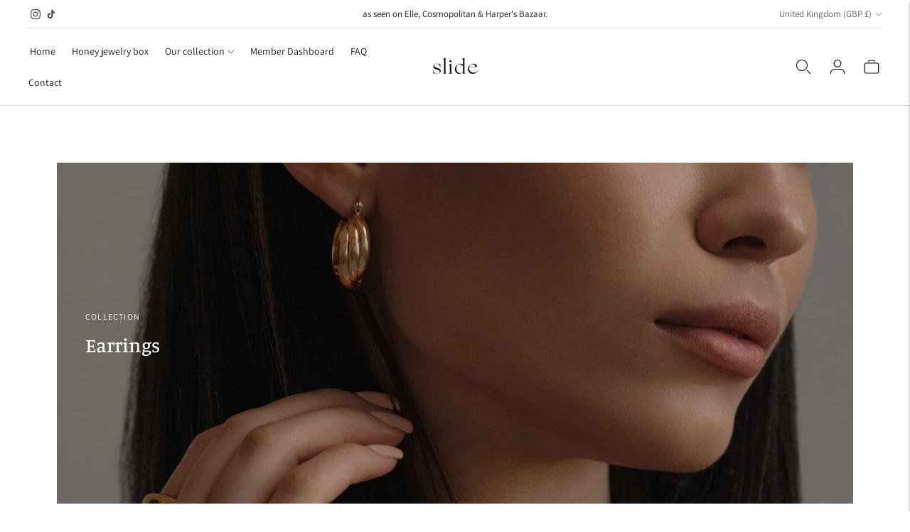

--- FILE ---
content_type: text/css
request_url: https://slidejewels.co.uk/cdn/shop/t/5/assets/theme.css?v=70240415013543317331683127269
body_size: 47871
content:
:root{--line-height-body:1.71em;--line-height-heading-display:1.25em;--line-height-heading-small:1.35em;--line-height-heading:1.3em;--line-height-heading-2:1.3em;--line-height-overline:1.8em;--line-height-quote:1.42em;--line-height-quote-small:1.3em;--spacing-unit:4px;--spacing-none:0px;--spacing-extra-small:var(--spacing-unit);--spacing-small:calc(var(--spacing-unit) * 3);--spacing-medium:calc(var(--spacing-unit) * 5);--spacing-large:calc(var(--spacing-unit) * 7);--spacing-extra-large:calc(var(--spacing-unit) * 10);--spacing-extra-extra-large:calc(var(--spacing-unit) * 20);--ease:ease-in-out;--cubic:cubic-bezier(.32, .24, .15, 1);--cubic-quad:cubic-bezier(.25, 1, .5, 1);--size-close-icon:14px;--height-button:48px;--height-nav-button:44px;--max-width:3000px;--max-width-medium:775px;--max-width-small:500px;--max-width-centered-copy:600px;--z-index-header:300;--z-index-header-overlay:299;--z-index-drawer-overlay:301;--z-index-flyouts:400;--z-index-popup:500;--z-index-lightbox:600;--z-index-modal:700;--z-index-theme-editor-offset:2000;--radius-2:2px;--shadow-1:0px 2px 6px rgba(0, 0, 0, .2), 0px 0px 2px rgba(0, 0, 0, .25);--shadow-2:0px 1px 1px rgba(0, 0, 0, .2);--shadow-3:0px 2px 2px rgba(0, 0, 0, .15), 0px 4px 6px rgba(0, 0, 0, .1);--grid-medium:46.85em;--grid-large:61.85em;--grid-widescreen:87.5em;--grid-max-width:73.75em;--grid-gutter:30px;--easing:cubic-bezier(.33, 0, 0, 1);--duration-ultra-fast:.1s;--duration-fast:.3s;--duration-normal:.5s;--duration-slow:1.2s;--delay-small:33ms;--delay-normal:67ms;--delay-long:133ms}html{background-color:var(--color-background)}*,*:before,*:after{box-sizing:border-box}body{margin:0;font-family:var(--font-body);font-weight:var(--font-body-weight);font-style:var(--font-body-style);color:var(--color-text-body);background-color:var(--color-bg);-webkit-font-smoothing:antialiased}body:not(.user-is-tabbing) .flickity-enabled:focus{outline:none}body,input,textarea,button{font-family:var(--font-body)}a{color:inherit}.theme-editor-scroll-offset{position:fixed;height:var(--header-offset-height);top:0;left:0;right:0;opacity:0;z-index:2000;z-index:var(--z-index-theme-editor-offset);pointer-events:none}.header-stuck .theme-editor-scroll-offset{height:0px;height:calc(var(--header-height) - var(--utility-bar-height))}.grid{display:flex;flex-wrap:wrap;padding:10px;padding:calc(var(--spacing-medium) * .5)}.grid__item{width:100%;padding:10px;padding:calc(var(--spacing-medium) * .5)}.grid__item--full{width:100%}.grid__item--one-half{width:50%}.grid__item--one-third{width:calc(1 / 3 * 100%)}.grid__item--one-quarter{width:25%}.grid__item--two-thirds{width:calc(2 / 3 * 100%)}.grid-display{display:grid;grid-gap:20px;gap:20px;grid-gap:var(--spacing-medium);gap:var(--spacing-medium);grid-template-columns:repeat(1,1fr)}@media (min-width: 60em){.grid-display{grid-row-gap:40px;row-gap:40px;grid-row-gap:var(--spacing-extra-large);row-gap:var(--spacing-extra-large)}}@media (max-width: 38em){.grid-display.grid-display--mobile-one-half{grid-template-columns:repeat(2,1fr)}}@media (max-width: 38em){.grid-display.grid-display--mobile-one-third{grid-template-columns:repeat(3,1fr)}}@media (min-width: 38em){.grid-display.grid-display--one-half{grid-template-columns:repeat(2,1fr)}}@media (min-width: 38em) and (max-width: 60em){.grid-display.grid-display--one-third{grid-template-columns:repeat(2,1fr)}}@media (min-width: 60em){.grid-display.grid-display--one-third{grid-template-columns:repeat(3,1fr)}}@media (min-width: 38em) and (max-width: 60em){.grid-display.grid-display--one-quarter{grid-template-columns:repeat(3,1fr)}}@media (min-width: 60em){.grid-display.grid-display--one-quarter{grid-template-columns:repeat(4,1fr)}}.grid-display.grid-display--has-products.grid-display--square .placeholder-svg,.grid-display.grid-display--has-products.grid-display--landscape .placeholder-svg,.grid-display.grid-display--has-products.grid-display--portrait .placeholder-svg{position:absolute;top:50%;height:100%;width:100%;transform:translateY(-50%)}.grid-display.grid-display--has-products.grid-display--square .product-item__placeholder,.grid-display.grid-display--has-products.grid-display--landscape .product-item__placeholder,.grid-display.grid-display--has-products.grid-display--portrait .product-item__placeholder{position:relative;overflow:hidden}.grid-display.grid-display--has-products.grid-display--square .product-item__placeholder{padding-top:100%}.grid-display.grid-display--has-products.grid-display--landscape .product-item__placeholder{padding-top:calc((2 / 3) * 100%)}.grid-display.grid-display--has-products.grid-display--portrait .product-item__placeholder{padding-top:150%}.grid-display.grid-display--no-products.grid-display--square .grid-display__image,.grid-display.grid-display--no-products.grid-display--landscape .grid-display__image,.grid-display.grid-display--no-products.grid-display--portrait .grid-display__image{position:relative;overflow:hidden}.grid-display.grid-display--no-products.grid-display--square .image,.grid-display.grid-display--no-products.grid-display--square .placeholder-svg,.grid-display.grid-display--no-products.grid-display--landscape .image,.grid-display.grid-display--no-products.grid-display--landscape .placeholder-svg,.grid-display.grid-display--no-products.grid-display--portrait .image,.grid-display.grid-display--no-products.grid-display--portrait .placeholder-svg{position:absolute;top:50%;height:100%;width:100%;transform:translateY(-50%)}.grid-display.grid-display--no-products.grid-display--square .grid-display__image{padding-top:100%}.grid-display.grid-display--no-products.grid-display--landscape .grid-display__image{padding-top:calc((2 / 3) * 100%)}.grid-display.grid-display--no-products.grid-display--portrait .grid-display__image{padding-top:150%}.grid-display__item{width:100%}.visually-hidden{position:absolute!important;overflow:hidden;width:1px;height:1px;margin:-1px;padding:0;border:0;clip:rect(0 0 0 0)}.no-js:not(html){display:none}.no-js .no-js:not(html){display:block}.no-js .js{display:none}.supports-no-cookies:not(html){display:none}html.supports-no-cookies .supports-no-cookies:not(html){display:block}html.supports-no-cookies .supports-cookies{display:none}.hide{display:none!important}.section-borderable+.section-borderable>.section--bordered{border-top:1px solid var(--color-border)}.section{max-width:3000px;max-width:var(--max-width);margin:0 auto;padding:var(--section-vertical-spacing) 20px;padding:var(--section-vertical-spacing) var(--spacing-medium);overflow:hidden;background-color:var(--color-bg)}@media (min-width: 38em){.section{padding-top:var(--section-vertical-spacing-desktop);padding-bottom:var(--section-vertical-spacing-desktop)}}@media (min-width: 38em) and (max-width: 60em){.section{padding-right:40px;padding-right:var(--spacing-extra-large);padding-left:40px;padding-left:var(--spacing-extra-large)}}@media (min-width: 60em){.section{padding-right:80px;padding-right:var(--spacing-extra-extra-large);padding-left:80px;padding-left:var(--spacing-extra-extra-large)}}.section.section--contrast{z-index:1;position:relative;margin-bottom:-1px;background-color:var(--color-contrast-bg);color:var(--color-contrast-text);border:0}.section.section--contrast .meta{color:var(--color-contrast-text-meta)}.section.section--contrast form label{background-color:var(--color-contrast-bg);color:var(--color-contrast-input-inactive-text)}.section.section--contrast form svg{color:var(--color-contrast-icon)}.section.section--contrast .input{background:var(--color-contrast-bg);color:var(--color-contrast-input-text);border-color:var(--color-contrast-border);transition:border-color .15s ease-in-out}.section.section--contrast .input:hover{border-color:var(--color-contrast-border-darker)}.section.section--contrast .input:focus{border-radius:0;border-color:var(--color-contrast-border-darkest)}.section.section--contrast input,.section.section--contrast select,.section.section--contrast textarea{background:var(--color-contrast-bg);color:var(--color-contrast-input-text);border-color:var(--color-contrast-border)}.section.section--contrast input:hover,.section.section--contrast select:hover,.section.section--contrast textarea:hover{border-color:var(--color-contrast-border-darker)}.section.section--contrast input:focus,.section.section--contrast select:focus,.section.section--contrast textarea:focus{border-color:var(--color-contrast-border-darkest)}.section.section--contrast input::-moz-placeholder,.section.section--contrast select::-moz-placeholder,.section.section--contrast textarea::-moz-placeholder{color:var(--color-contrast-input-inactive-text)}.section.section--contrast input:-ms-input-placeholder,.section.section--contrast select:-ms-input-placeholder,.section.section--contrast textarea:-ms-input-placeholder{color:var(--color-contrast-input-inactive-text)}input::-moz-placeholder,select::-moz-placeholder,textarea::-moz-placeholder{color:var(--color-contrast-input-inactive-text)}input:-ms-input-placeholder,select:-ms-input-placeholder,textarea:-ms-input-placeholder{color:var(--color-contrast-input-inactive-text)}.section.section--contrast input::placeholder,.section.section--contrast select::placeholder,.section.section--contrast textarea::placeholder{color:var(--color-contrast-input-inactive-text)}.section.section--contrast .select-wrapper:after{border-top-color:var(--color-contrast-text)}.section.section--contrast .dot{background-color:var(--color-contrast-text)}.section.section--contrast .newsletter__submit-button{color:var(--color-contrast-text)}.secondary_button-style-solid .section.section--contrast .bttn--secondary{color:var(--color-contrast-bg);background-color:var(--color-contrast-secondary-button-bg)}.secondary_button-style-solid .section.section--contrast .bttn--secondary:hover,.secondary_button-style-solid .section.section--contrast .bttn--secondary:focus{background-color:var(--color-contrast-secondary-button-meta)}.secondary_button-style-solid .section.section--contrast .bttn--secondary:disabled:hover{background-color:var(--color-contrast-secondary-button-bg)}.secondary_button-style-bordered .section.section--contrast .bttn--secondary{color:var(--color-contrast-secondary-button-bg);border-color:var(--color-contrast-secondary-button-border)}.secondary_button-style-bordered .section.section--contrast .bttn--secondary:before{background-color:var(--color-contrast-secondary-button-bg)}.secondary_button-style-bordered .section.section--contrast .bttn--secondary:hover{color:var(--color-contrast-bg)}.secondary_button-style-bordered .section.section--contrast .bttn--secondary:disabled:hover{color:var(--color-contrast-secondary-button-meta)}.section.section--spacing-tall{padding-top:var(--section-vertical-spacing-tall);padding-bottom:var(--section-vertical-spacing-tall)}@media (min-width: 38em){.section.section--spacing-tall{padding-top:var(--section-vertical-spacing-tall-desktop);padding-bottom:var(--section-vertical-spacing-tall-desktop)}}.section.section--full-width{position:relative;margin-bottom:-1px;padding:0;border:0}.section--outline{border:1px solid var(--color-border)}.accent-link{color:var(--color-accent);text-decoration:underline;transition:opacity .25s}.accent-link:hover{opacity:.5;transition:opacity .25s}.centered-content{width:100%;max-width:600px;max-width:var(--max-width-centered-copy);margin-left:auto;margin-right:auto}.util-header-offset{margin-top:-40px;margin-top:calc(var(--header-height) * -1)}html{font-size:62.5%}body{color:var(--color-text);font-family:var(--font-body);line-height:1.71em;line-height:var(--line-height-body);font-weight:var(--font-body-weight);font-size:var(--font-size-body-base);font-style:var(--font-body-style);-webkit-font-smoothing:antialiased}a{color:inherit;text-decoration:none}h1,h2,h3,h4,h5,h6{font-family:inherit;font-size:var(--font-size-body-base);font-weight:var(--font-body-weight);font-style:var(--font-body-style)}body,input,textarea,button,select{-webkit-font-smoothing:antialiased;-moz-osx-font-smoothing:grayscale;-webkit-text-size-adjust:100%;-moz-text-size-adjust:100%;text-size-adjust:100%}a:focus{color:inherit}.overline{font-size:var(--font-size-body-extra-small);line-height:1.8em;line-height:var(--line-height-overline);text-transform:uppercase;letter-spacing:.1em}.type-heading-dynamic{font-size:46px;line-height:1.25em;line-height:var(--line-height-heading-display);font-family:var(--font-heading),sans-serif;font-weight:var(--font-heading-weight);font-style:var(--font-heading-style)}@media (max-width: 38em){.type-heading-dynamic{font-size:32px}}.shopify-policy__container h1,.type-heading-1{font-size:var(--font-size-heading-1);line-height:1.3em;line-height:var(--line-height-heading);font-family:var(--font-heading),sans-serif;font-weight:var(--font-heading-weight);font-style:var(--font-heading-style)}@media (max-width: 38em){.shopify-policy__container h1,.type-heading-1{font-size:var(--font-size-heading-1-small);line-height:1.35em;line-height:var(--line-height-heading-small)}}.type-heading-1-small{font-size:var(--font-size-heading-1-small);line-height:1.35em;line-height:var(--line-height-heading-small);font-family:var(--font-heading),sans-serif;font-weight:var(--font-heading-weight);font-style:var(--font-heading-style)}.type-heading-2{font-size:var(--font-size-heading-2);line-height:1.3em;line-height:var(--line-height-heading-2);font-family:var(--font-heading),sans-serif;font-weight:var(--font-heading-weight);font-style:var(--font-heading-style)}.type-heading-2>a{color:inherit}.type-heading-3{font-size:var(--font-size-heading-3);line-height:1.3em;line-height:var(--line-height-heading);font-family:var(--font-heading),sans-serif;font-weight:var(--font-heading-weight);font-style:var(--font-heading-style)}.g-uppercase .type-heading-dynamic,.g-uppercase .type-heading-1,.g-uppercase .type-heading-1-small,.g-uppercase .type-heading-2,.g-uppercase .type-heading-3,.g-uppercase .spr-header-title{text-transform:uppercase;letter-spacing:1px}.lowercase{text-transform:lowercase!important}.type-heading-meta{font-size:var(--font-size-body-extra-small);text-transform:uppercase;letter-spacing:.125em}.type-body-small{font-size:var(--font-size-body-small);line-height:1.71em;line-height:var(--line-height-body);font-family:var(--font-body),georgia}.type-body-regular{font-size:var(--font-size-body-base);line-height:1.71em;line-height:var(--line-height-body);font-family:var(--font-body),georgia}.type-body-large{font-size:var(--font-size-body-large);line-height:1.71em;line-height:var(--line-height-body);font-family:var(--font-body),georgia}.type-body-extra-large{font-size:var(--font-size-body-extra-large);line-height:1.71em;line-height:var(--line-height-body);font-family:var(--font-body),georgia}p a{color:var(--color-accent)}.rte{margin-top:0;margin-bottom:0}.rte h1{font-size:2.2em;font-family:var(--font-heading);font-weight:var(--font-heading-weight);font-style:var(--font-heading-style);line-height:1.3em;line-height:var(--line-height-heading)}.rte h2{font-size:1.8em;font-family:var(--font-heading);font-weight:var(--font-heading-weight);font-style:var(--font-heading-style);line-height:1.3em;line-height:var(--line-height-heading-2)}.rte h3{font-size:1.4em;font-family:var(--font-heading);font-weight:var(--font-heading-weight);font-style:var(--font-heading-style)}.rte h4{font-size:1.2em;font-family:var(--font-heading);font-weight:var(--font-heading-weight);font-style:var(--font-heading-style)}.rte h5{font-size:1em;font-weight:var(--font-body-bold-weight)}.rte h6{font-size:.8em;font-weight:var(--font-body-bold-weight);text-transform:uppercase}.rte blockquote{padding:20px;padding:var(--spacing-medium);margin:12px 0;margin:var(--spacing-small) 0;background-color:var(--color-contrast-bg);color:var(--color-contrast-text);box-shadow:inset 1px 0 0 var(--color-border)}.rte blockquote p:first-of-type{margin-top:0}.rte blockquote p:last-of-type{margin-bottom:0}.rte a{text-decoration:underline;color:var(--color-accent);cursor:pointer}.rte a:hover{opacity:.5}.rte iframe,.rte video{width:100%;display:block;margin:2em 0}.rte img{margin:1em 0}.rte div>iframe{margin:0}.rte img{width:100%;height:auto}.rte table{opacity:0;width:100%;white-space:normal;border-collapse:collapse;white-space:nowrap}.no-js .rte table{opacity:1}.rte th,.rte td{border:1px solid var(--color-border)}.rte td{padding:12px;padding:var(--spacing-small)}.rte ul,.rte ol{margin:0 0 15px;margin:0 0 calc(var(--grid-gutter) / 2) 0}.rte strong{font-weight:var(--font-body-bold-weight)}.rte iframe{width:100%}.rte hr{border-top:0;border-right:0;border-left:0;border-bottom:1px solid var(--color-border)}.rte .grid{--s-item-gutter:10px;min-width:100%;padding:0;margin:calc(28px - var(--s-item-gutter)) 0;margin:calc(var(--spacing-large) - var(--s-item-gutter)) 0;margin-left:calc(var(--s-item-gutter) * -1);margin-right:calc(var(--s-item-gutter) * -1)}.rte .grid:first-child{margin-top:calc(var(--s-item-gutter) * -1)}@media (min-width: 38em){.rte .grid{width:100vw;position:relative;left:50%;right:50%;margin-top:calc(40px - var(--s-item-gutter));margin-top:calc(var(--spacing-extra-large) - var(--s-item-gutter));margin-right:-50vw;margin-bottom:calc(40px - var(--s-item-gutter));margin-bottom:calc(var(--spacing-extra-large) - var(--s-item-gutter));margin-left:-50vw}}@media (min-width: 38em) and (max-width: 60em){.rte .grid{padding-right:calc(40px - var(--s-item-gutter));padding-right:calc(var(--spacing-extra-large) - var(--s-item-gutter));padding-left:calc(40px - var(--s-item-gutter));padding-left:calc(var(--spacing-extra-large) - var(--s-item-gutter))}}@media (min-width: 60em){.rte .grid{padding-right:calc(80px - var(--s-item-gutter));padding-right:calc(var(--spacing-extra-extra-large) - var(--s-item-gutter));padding-left:calc(80px - var(--s-item-gutter));padding-left:calc(var(--spacing-extra-extra-large) - var(--s-item-gutter))}}.rte .grid img{width:100%;height:auto;display:block;margin:0}.rte .grid img+img{margin-top:calc(var(--s-item-gutter) * 2)}.rte .grid>div,.rte .grid>img,.rte .grid>p{padding:var(--s-item-gutter);margin:0;width:100%}.rte .grid .small{width:50%}.rte-table{overflow:auto;max-width:100%;-webkit-overflow-scrolling:touch}.rte-table table{opacity:1}.rte__video-wrapper{position:relative;overflow:hidden;max-width:100%;height:0;height:auto;padding-bottom:56.25%}.rte__video-wrapper iframe{position:absolute;top:0;left:0;width:100%;height:100%}.rte__table-wrapper{overflow:auto;max-width:100%;-webkit-overflow-scrolling:touch}.g-uppercase .rte h1,.g-uppercase .rte h2,.g-uppercase .rte h3,.g-uppercase .rte h4{text-transform:uppercase;letter-spacing:1px}form{margin:0}form label{color:var(--color-input-text)}form label.label--above{z-index:1;position:absolute;top:-12px;top:calc(var(--spacing-small) * -1);left:16px;left:calc(var(--spacing-medium) - var(--spacing-unit));padding-right:4px;padding-right:var(--spacing-unit);padding-left:4px;padding-left:var(--spacing-unit);color:var(--color-input-inactive-text);font-size:var(--font-size-body-small);background-color:var(--color-bg);opacity:0!important;transition:opacity .25s ease-in-out!important;transition:opacity .25s var(--ease)!important}a,area,button,[role=button],input,label,select,summary,textarea{touch-action:manipulation}button,input[type=submit],label[for]{cursor:pointer}textarea{min-height:100px}select::-ms-expand{display:none}input[type=number]::-webkit-inner-spin-button,input[type=number]::-webkit-outer-spin-button{-webkit-appearance:none;margin:0}input[type=number]{-moz-appearance:textfield}option{background-color:var(--color-bg);color:var(--color-text)}.input-error{border-color:var(--color-error-message);color:var(--color-error-message)}input,textarea,select{background-color:var(--color-bg);color:var(--color-input);width:100%;border:1px solid var(--color-border);padding:12px 16px;padding:var(--spacing-small) calc(var(--spacing-unit) * 4);font-family:var(--font-body);font-weight:var(--font-body-weight);font-style:var(--font-body-style);line-height:1.5em;transition:border-color .25s ease-in-out;font-size:var(--font-size-body-base);max-width:100%;border-radius:var(--button-border-radius)}input[disabled],textarea[disabled],select[disabled]{border-color:var(--color-disabled-border);background-color:var(--color-disabled);cursor:default}input::-moz-placeholder,textarea::-moz-placeholder,select::-moz-placeholder{color:var(--color-input-inactive-text)}input:-ms-input-placeholder,textarea:-ms-input-placeholder,select:-ms-input-placeholder{color:var(--color-input-inactive-text)}input::placeholder,textarea::placeholder,select::placeholder{color:var(--color-input-inactive-text)}input:not(:-moz-placeholder-shown)+.label--above,textarea:not(:-moz-placeholder-shown)+.label--above,select:not(:-moz-placeholder-shown)+.label--above{opacity:1!important}input:not(:-ms-input-placeholder)+.label--above,textarea:not(:-ms-input-placeholder)+.label--above,select:not(:-ms-input-placeholder)+.label--above{opacity:1!important}input:not(:placeholder-shown)+.label--above,textarea:not(:placeholder-shown)+.label--above,select:not(:placeholder-shown)+.label--above{opacity:1!important}input:hover,textarea:hover,select:hover{border-color:var(--color-border-darker)}input:focus,textarea:focus,select:focus{border-radius:var(--button-border-radius);border-color:var(--color-border-darkest)}input:focus+.label--above,textarea:focus+.label--above,select:focus+.label--above{opacity:1!important}input:focus::-moz-placeholder,textarea:focus::-moz-placeholder,select:focus::-moz-placeholder{opacity:0}input:focus:-ms-input-placeholder,textarea:focus:-ms-input-placeholder,select:focus:-ms-input-placeholder{opacity:0}input:focus::placeholder,textarea:focus::placeholder,select:focus::placeholder{opacity:0}select{cursor:pointer}input,select{height:48px;height:var(--height-button)}.select-wrapper{position:relative}.select-wrapper:after{content:"";pointer-events:none;width:0;height:0;position:absolute;top:50%;margin-top:-3px;right:15px}.form-errors{color:var(--color-error-message);text-align:left;line-height:1.71em;line-height:var(--line-height-body)}.form-errors ul{padding:0 0 0 20px;padding:0 0 0 var(--spacing-medium)}.form-message--error{color:var(--color-error-message);margin-bottom:12px;margin-bottom:var(--spacing-small)}.form-message--success{color:var(--color-success-message)}.bg-center{background-repeat:no-repeat;background-position:center center}.bg-top{background-repeat:no-repeat;background-position:top center}.bg-right{background-repeat:no-repeat;background-position:center right}.bg-bottom{background-repeat:no-repeat;background-position:bottom center}.bg-left{background-repeat:no-repeat;background-position:center left}@media (min-width: 38em){.bg-center-ns{background-repeat:no-repeat;background-position:center center}.bg-top-ns{background-repeat:no-repeat;background-position:top center}.bg-right-ns{background-repeat:no-repeat;background-position:center right}.bg-bottom-ns{background-repeat:no-repeat;background-position:bottom center}.bg-left-ns{background-repeat:no-repeat;background-position:center left}}@media (min-width: 38em) and (max-width: 60em){.bg-center-m{background-repeat:no-repeat;background-position:center center}.bg-top-m{background-repeat:no-repeat;background-position:top center}.bg-right-m{background-repeat:no-repeat;background-position:center right}.bg-bottom-m{background-repeat:no-repeat;background-position:bottom center}.bg-left-m{background-repeat:no-repeat;background-position:center left}}@media (min-width: 60em){.bg-center-l{background-repeat:no-repeat;background-position:center center}.bg-top-l{background-repeat:no-repeat;background-position:top center}.bg-right-l{background-repeat:no-repeat;background-position:center right}.bg-bottom-l{background-repeat:no-repeat;background-position:bottom center}.bg-left-l{background-repeat:no-repeat;background-position:center left}}.cover{background-size:cover!important}.contain{background-size:contain!important}@media (min-width: 38em){.cover-ns{background-size:cover!important}.contain-ns{background-size:contain!important}}@media (min-width: 38em) and (max-width: 60em){.cover-m{background-size:cover!important}.contain-m{background-size:contain!important}}@media (min-width: 60em){.cover-l{background-size:cover!important}.contain-l{background-size:contain!important}}.b--default{border-color:var(--color-border)}.b--white{border-color:#fff}.b--t{border-color:transparent}.br0{border-radius:0}.br1{border-radius:.125rem}.br2{border-radius:.25rem}.br3{border-radius:.5rem}.br4{border-radius:1rem}.br-100{border-radius:100%}.br-pill{border-radius:9999px}.br--bottom{border-top-left-radius:0;border-top-right-radius:0}.br--top{border-bottom-left-radius:0;border-bottom-right-radius:0}.br--right{border-top-left-radius:0;border-bottom-left-radius:0}.br--left{border-top-right-radius:0;border-bottom-right-radius:0}.b--dotted{border-style:dotted}.b--dashed{border-style:dashed}.b--solid{border-style:solid}.b--none{border-style:none}.ba{border-style:solid;border-width:1px}.bt{border-top-style:solid;border-top-width:1px}.br{border-right-style:solid;border-right-width:1px}.bb{border-bottom-style:solid;border-bottom-width:1px}.bl{border-left-style:solid;border-left-width:1px}.bn{border-style:none;border-width:0}.shadow-1{box-shadow:0 1px 2px #0003}.shadow-2{box-shadow:0 1px 4px #0003}.shadow-3{box-shadow:0 2px 2px #00000026,0 4px 6px #0000001a}.cf:before,.cf:after{content:" ";display:table}.cf:after{clear:both}.cf{*zoom:1}.cl{clear:left}.cr{clear:right}.cb{clear:both}.cn{clear:none}@media (min-width: 38em){.cl-ns{clear:left}.cr-ns{clear:right}.cb-ns{clear:both}.cn-ns{clear:none}}@media (min-width: 38em) and (max-width: 60em){.cl-m{clear:left}.cr-m{clear:right}.cb-m{clear:both}.cn-m{clear:none}}@media (min-width: 60em){.cl-l{clear:left}.cr-l{clear:right}.cb-l{clear:both}.cn-l{clear:none}}.color-inherit{color:inherit}.white{color:#fff}.default{color:var(--color-text)}.same-as-bg{color:var(--color-bg)}.meta{color:var(--color-text-meta)}.accent{color:var(--color-accent)}.sale{color:var(--color-sale-badge)}.bg-base,.bg-white{background-color:var(--color-bg)}.bg-sale{background-color:var(--color-sale-badge)}.bg-sold-out{background-color:var(--color-sold-out-badge)}.bg-accent{background-color:var(--color-accent)}.bg-container{background-color:var(--color-contrast-bg)}.top-0{top:0}.right-0{right:0}.bottom-0{bottom:0}.left-0{left:0}.top-1{top:1rem}.right-1{right:1rem}.bottom-1{bottom:1rem}.left-1{left:1rem}.top-2{top:2rem}.right-2{right:2rem}.bottom-2{bottom:2rem}.left-2{left:2rem}.top--1{top:-1rem}.right--1{right:-1rem}.bottom--1{bottom:-1rem}.left--1{left:-1rem}.top--2{top:-2rem}.right--2{right:-2rem}.bottom--2{bottom:-2rem}.left--2{left:-2rem}.absolute--fill{top:0;right:0;bottom:0;left:0}.dn{display:none}.di{display:inline}.db{display:block}.dib{display:inline-block}.dit{display:inline-table}.dt{display:table}.dtc{display:table-cell}.dt-row{display:table-row}.dt-row-group{display:table-row-group}.dt-column{display:table-column}.dt-column-group{display:table-column-group}.dt--fixed{table-layout:fixed;width:100%}@media (min-width: 38em){.dn-ns{display:none}.di-ns{display:inline}.db-ns{display:block}.dib-ns{display:inline-block}.dit-ns{display:inline-table}.dt-ns{display:table}.dtc-ns{display:table-cell}.dt-row-ns{display:table-row}.dt-row-group-ns{display:table-row-group}.dt-column-ns{display:table-column}.dt-column-group-ns{display:table-column-group}.dt--fixed-ns{table-layout:fixed;width:100%}}@media (min-width: 38em) and (max-width: 60em){.dn-m{display:none}.di-m{display:inline}.db-m{display:block}.dib-m{display:inline-block}.dit-m{display:inline-table}.dt-m{display:table}.dtc-m{display:table-cell}.dt-row-m{display:table-row}.dt-row-group-m{display:table-row-group}.dt-column-m{display:table-column}.dt-column-group-m{display:table-column-group}.dt--fixed-m{table-layout:fixed;width:100%}}@media (min-width: 60em){.dn-l{display:none}.di-l{display:inline}.db-l{display:block}.dib-l{display:inline-block}.dit-l{display:inline-table}.dt-l{display:table}.dtc-l{display:table-cell}.dt-row-l{display:table-row}.dt-row-group-l{display:table-row-group}.dt-column-l{display:table-column}.dt-column-group-l{display:table-column-group}.dt--fixed-l{table-layout:fixed;width:100%}}.flex{display:flex}.inline-flex{display:inline-flex}.flex-auto{flex:1 1 auto;min-width:0;min-height:0}.flex-none{flex:none}.flex-column{flex-direction:column}.flex-row{flex-direction:row}.flex-wrap{flex-wrap:wrap}.flex-nowrap{flex-wrap:nowrap}.flex-wrap-reverse{flex-wrap:wrap-reverse}.flex-column-reverse{flex-direction:column-reverse}.flex-row-reverse{flex-direction:row-reverse}.items-start{align-items:flex-start}.items-end{align-items:flex-end}.items-center{align-items:center}.items-baseline{align-items:baseline}.items-stretch{align-items:stretch}.self-start{align-self:flex-start}.self-end{align-self:flex-end}.self-center{align-self:center}.self-baseline{align-self:baseline}.self-stretch{align-self:stretch}.justify-start{justify-content:flex-start}.justify-end{justify-content:flex-end}.justify-center{justify-content:center}.justify-between{justify-content:space-between}.justify-around{justify-content:space-around}.content-start{align-content:flex-start}.content-end{align-content:flex-end}.content-center{align-content:center}.content-between{align-content:space-between}.content-around{align-content:space-around}.content-stretch{align-content:stretch}.order-0{order:0}.order-1{order:1}.order-2{order:2}.order-3{order:3}.order-4{order:4}.order-5{order:5}.order-6{order:6}.order-7{order:7}.order-8{order:8}.order-last{order:99999}.flex-grow-0{flex-grow:0}.flex-grow-1{flex-grow:1}.flex-shrink-0{flex-shrink:0}.flex-shrink-1{flex-shrink:1}@media (min-width: 38em){.flex-ns{display:flex}.inline-flex-ns{display:inline-flex}.flex-auto-ns{flex:1 1 auto;min-width:0;min-height:0}.flex-none-ns{flex:none}.flex-column-ns{flex-direction:column}.flex-row-ns{flex-direction:row}.flex-wrap-ns{flex-wrap:wrap}.flex-nowrap-ns{flex-wrap:nowrap}.flex-wrap-reverse-ns{flex-wrap:wrap-reverse}.flex-column-reverse-ns{flex-direction:column-reverse}.flex-row-reverse-ns{flex-direction:row-reverse}.items-start-ns{align-items:flex-start}.items-end-ns{align-items:flex-end}.items-center-ns{align-items:center}.items-baseline-ns{align-items:baseline}.items-stretch-ns{align-items:stretch}.self-start-ns{align-self:flex-start}.self-end-ns{align-self:flex-end}.self-center-ns{align-self:center}.self-baseline-ns{align-self:baseline}.self-stretch-ns{align-self:stretch}.justify-start-ns{justify-content:flex-start}.justify-end-ns{justify-content:flex-end}.justify-center-ns{justify-content:center}.justify-between-ns{justify-content:space-between}.justify-around-ns{justify-content:space-around}.content-start-ns{align-content:flex-start}.content-end-ns{align-content:flex-end}.content-center-ns{align-content:center}.content-between-ns{align-content:space-between}.content-around-ns{align-content:space-around}.content-stretch-ns{align-content:stretch}.order-0-ns{order:0}.order-1-ns{order:1}.order-2-ns{order:2}.order-3-ns{order:3}.order-4-ns{order:4}.order-5-ns{order:5}.order-6-ns{order:6}.order-7-ns{order:7}.order-8-ns{order:8}.order-last-ns{order:99999}.flex-grow-0-ns{flex-grow:0}.flex-grow-1-ns{flex-grow:1}.flex-shrink-0-ns{flex-shrink:0}.flex-shrink-1-ns{flex-shrink:1}}@media (min-width: 38em) and (max-width: 60em){.flex-m{display:flex}.inline-flex-m{display:inline-flex}.flex-auto-m{flex:1 1 auto;min-width:0;min-height:0}.flex-none-m{flex:none}.flex-column-m{flex-direction:column}.flex-row-m{flex-direction:row}.flex-wrap-m{flex-wrap:wrap}.flex-nowrap-m{flex-wrap:nowrap}.flex-wrap-reverse-m{flex-wrap:wrap-reverse}.flex-column-reverse-m{flex-direction:column-reverse}.flex-row-reverse-m{flex-direction:row-reverse}.items-start-m{align-items:flex-start}.items-end-m{align-items:flex-end}.items-center-m{align-items:center}.items-baseline-m{align-items:baseline}.items-stretch-m{align-items:stretch}.self-start-m{align-self:flex-start}.self-end-m{align-self:flex-end}.self-center-m{align-self:center}.self-baseline-m{align-self:baseline}.self-stretch-m{align-self:stretch}.justify-start-m{justify-content:flex-start}.justify-end-m{justify-content:flex-end}.justify-center-m{justify-content:center}.justify-between-m{justify-content:space-between}.justify-around-m{justify-content:space-around}.content-start-m{align-content:flex-start}.content-end-m{align-content:flex-end}.content-center-m{align-content:center}.content-between-m{align-content:space-between}.content-around-m{align-content:space-around}.content-stretch-m{align-content:stretch}.order-0-m{order:0}.order-1-m{order:1}.order-2-m{order:2}.order-3-m{order:3}.order-4-m{order:4}.order-5-m{order:5}.order-6-m{order:6}.order-7-m{order:7}.order-8-m{order:8}.order-last-m{order:99999}.flex-grow-0-m{flex-grow:0}.flex-grow-1-m{flex-grow:1}.flex-shrink-0-m{flex-shrink:0}.flex-shrink-1-m{flex-shrink:1}}@media (min-width: 60em){.flex-l{display:flex}.inline-flex-l{display:inline-flex}.flex-auto-l{flex:1 1 auto;min-width:0;min-height:0}.flex-none-l{flex:none}.flex-column-l{flex-direction:column}.flex-row-l{flex-direction:row}.flex-wrap-l{flex-wrap:wrap}.flex-nowrap-l{flex-wrap:nowrap}.flex-wrap-reverse-l{flex-wrap:wrap-reverse}.flex-column-reverse-l{flex-direction:column-reverse}.flex-row-reverse-l{flex-direction:row-reverse}.items-start-l{align-items:flex-start}.items-end-l{align-items:flex-end}.items-center-l{align-items:center}.items-baseline-l{align-items:baseline}.items-stretch-l{align-items:stretch}.self-start-l{align-self:flex-start}.self-end-l{align-self:flex-end}.self-center-l{align-self:center}.self-baseline-l{align-self:baseline}.self-stretch-l{align-self:stretch}.justify-start-l{justify-content:flex-start}.justify-end-l{justify-content:flex-end}.justify-center-l{justify-content:center}.justify-between-l{justify-content:space-between}.justify-around-l{justify-content:space-around}.content-start-l{align-content:flex-start}.content-end-l{align-content:flex-end}.content-center-l{align-content:center}.content-between-l{align-content:space-between}.content-around-l{align-content:space-around}.content-stretch-l{align-content:stretch}.order-0-l{order:0}.order-1-l{order:1}.order-2-l{order:2}.order-3-l{order:3}.order-4-l{order:4}.order-5-l{order:5}.order-6-l{order:6}.order-7-l{order:7}.order-8-l{order:8}.order-last-l{order:99999}.flex-grow-0-l{flex-grow:0}.flex-grow-1-l{flex-grow:1}.flex-shrink-0-l{flex-shrink:0}.flex-shrink-1-l{flex-shrink:1}}.fl{float:left;_display:inline}.fr{float:right;_display:inline}.fn{float:none}@media (min-width: 38em){.fl-ns{float:left;_display:inline}.fr-ns{float:right;_display:inline}.fn-ns{float:none}}@media (min-width: 38em) and (max-width: 60em){.fl-m{float:left;_display:inline}.fr-m{float:right;_display:inline}.fn-m{float:none}}@media (min-width: 60em){.fl-l{float:left;_display:inline}.fr-l{float:right;_display:inline}.fn-l{float:none}}.ff-1{font-family:var(--font-body),sans-serif}.ff-2{font-family:var(--font-heading),sans-serif}.normal{font-weight:400}.b{font-weight:700}.fw1{font-weight:100}.fw2{font-weight:200}.fw3{font-weight:300}.fw4{font-weight:400}.fw5{font-weight:500}.fw6{font-weight:600}.fw7{font-weight:700}.fw8{font-weight:800}.fw9{font-weight:900}@media (min-width: 38em){.normal-ns{font-weight:400}.b-ns{font-weight:700}.fw1-ns{font-weight:100}.fw2-ns{font-weight:200}.fw3-ns{font-weight:300}.fw4-ns{font-weight:400}.fw5-ns{font-weight:500}.fw6-ns{font-weight:600}.fw7-ns{font-weight:700}.fw8-ns{font-weight:800}.fw9-ns{font-weight:900}}@media (min-width: 38em) and (max-width: 60em){.normal-m{font-weight:400}.b-m{font-weight:700}.fw1-m{font-weight:100}.fw2-m{font-weight:200}.fw3-m{font-weight:300}.fw4-m{font-weight:400}.fw5-m{font-weight:500}.fw6-m{font-weight:600}.fw7-m{font-weight:700}.fw8-m{font-weight:800}.fw9-m{font-weight:900}}@media (min-width: 60em){.normal-l{font-weight:400}.b-l{font-weight:700}.fw1-l{font-weight:100}.fw2-l{font-weight:200}.fw3-l{font-weight:300}.fw4-l{font-weight:400}.fw5-l{font-weight:500}.fw6-l{font-weight:600}.fw7-l{font-weight:700}.fw8-l{font-weight:800}.fw9-l{font-weight:900}}.input-reset{-webkit-appearance:none;-moz-appearance:none}.button-reset::-moz-focus-inner,.input-reset::-moz-focus-inner{border:0;padding:0}.tracked{letter-spacing:.1em}.tracked-tight{letter-spacing:-.05em}.tracked-mega{letter-spacing:.25em}@media (min-width: 38em){.tracked-ns{letter-spacing:.1em}.tracked-tight-ns{letter-spacing:-.05em}.tracked-mega-ns{letter-spacing:.25em}}@media (min-width: 38em) and (max-width: 60em){.tracked-m{letter-spacing:.1em}.tracked-tight-m{letter-spacing:-.05em}.tracked-mega-m{letter-spacing:.25em}}@media (min-width: 60em){.tracked-l{letter-spacing:.1em}.tracked-tight-l{letter-spacing:-.05em}.tracked-mega-l{letter-spacing:.25em}}.lh-solid{line-height:1}.lh-title{line-height:1.25}.lh-copy{line-height:1.5}.list{list-style-type:none}.mw-c{max-width:3000px;max-width:var(--max-width)}.mw-50{max-width:50%}.mw-75{max-width:75%}.mw-100{max-width:100%}.mw1{max-width:1rem}.mw2{max-width:2rem}.mw3{max-width:4rem}.mw4{max-width:8rem}.mw5{max-width:16rem}.mw6{max-width:32rem}.mw7{max-width:48rem}.mw8{max-width:64rem}.mw9{max-width:96rem}.mw-none{max-width:none}@media (min-width: 38em){.mw-100-ns{max-width:100%}.mw1-ns{max-width:1rem}.mw2-ns{max-width:2rem}.mw3-ns{max-width:4rem}.mw4-ns{max-width:8rem}.mw5-ns{max-width:16rem}.mw6-ns{max-width:32rem}.mw7-ns{max-width:48rem}.mw8-ns{max-width:64rem}.mw9-ns{max-width:96rem}.mw-none-ns{max-width:none}}@media (min-width: 38em) and (max-width: 60em){.mw-100-m{max-width:100%}.mw1-m{max-width:1rem}.mw2-m{max-width:2rem}.mw3-m{max-width:4rem}.mw4-m{max-width:8rem}.mw5-m{max-width:16rem}.mw6-m{max-width:32rem}.mw7-m{max-width:48rem}.mw8-m{max-width:64rem}.mw9-m{max-width:96rem}.mw-none-m{max-width:none}}@media (min-width: 60em){.mw-100-l{max-width:100%}.mw1-l{max-width:1rem}.mw2-l{max-width:2rem}.mw3-l{max-width:4rem}.mw4-l{max-width:8rem}.mw5-l{max-width:16rem}.mw6-l{max-width:32rem}.mw7-l{max-width:48rem}.mw8-l{max-width:64rem}.mw9-l{max-width:96rem}.mw-none-l{max-width:none}}.na1{margin:-4px;margin:calc(-1 * var(--spacing-extra-small))}.na2{margin:-12px;margin:calc(-1 * var(--spacing-small))}.na3{margin:-20px;margin:calc(-1 * var(--spacing-medium))}.na4{margin:-28px;margin:calc(-1 * var(--spacing-large))}.na5{margin:-40px;margin:calc(-1 * var(--spacing-extra-large))}.na6{margin:-80px;margin:calc(-1 * var(--spacing-extra-extra-large))}.na7{margin:calc(-1 * var(--spacing-extra-extra-extra-large))}.nl1{margin-left:-4px;margin-left:calc(-1 * var(--spacing-extra-small))}.nl2{margin-left:-12px;margin-left:calc(-1 * var(--spacing-small))}.nl3{margin-left:-20px;margin-left:calc(-1 * var(--spacing-medium))}.nl4{margin-left:-28px;margin-left:calc(-1 * var(--spacing-large))}.nl5{margin-left:-40px;margin-left:calc(-1 * var(--spacing-extra-large))}.nl6{margin-left:-80px;margin-left:calc(-1 * var(--spacing-extra-extra-large))}.nl7{margin-left:calc(-1 * var(--spacing-extra-extra-extra-large))}.nr1{margin-right:-4px;margin-right:calc(-1 * var(--spacing-extra-small))}.nr2{margin-right:-12px;margin-right:calc(-1 * var(--spacing-small))}.nr3{margin-right:-20px;margin-right:calc(-1 * var(--spacing-medium))}.nr4{margin-right:-28px;margin-right:calc(-1 * var(--spacing-large))}.nr5{margin-right:-40px;margin-right:calc(-1 * var(--spacing-extra-large))}.nr6{margin-right:-80px;margin-right:calc(-1 * var(--spacing-extra-extra-large))}.nr7{margin-right:calc(-1 * var(--spacing-extra-extra-extra-large))}.nb1{margin-bottom:-4px;margin-bottom:calc(-1 * var(--spacing-extra-small))}.nb2{margin-bottom:-12px;margin-bottom:calc(-1 * var(--spacing-small))}.nb3{margin-bottom:-20px;margin-bottom:calc(-1 * var(--spacing-medium))}.nb4{margin-bottom:-28px;margin-bottom:calc(-1 * var(--spacing-large))}.nb5{margin-bottom:-40px;margin-bottom:calc(-1 * var(--spacing-extra-large))}.nb6{margin-bottom:-80px;margin-bottom:calc(-1 * var(--spacing-extra-extra-large))}.nb7{margin-bottom:calc(-1 * var(--spacing-extra-extra-extra-large))}.nt1{margin-top:-4px;margin-top:calc(-1 * var(--spacing-extra-small))}.nt2{margin-top:-12px;margin-top:calc(-1 * var(--spacing-small))}.nt3{margin-top:-20px;margin-top:calc(-1 * var(--spacing-medium))}.nt4{margin-top:-28px;margin-top:calc(-1 * var(--spacing-large))}.nt5{margin-top:-40px;margin-top:calc(-1 * var(--spacing-extra-large))}.nt6{margin-top:-80px;margin-top:calc(-1 * var(--spacing-extra-extra-large))}.nt7{margin-top:calc(-1 * var(--spacing-extra-extra-extra-large))}@media (min-width: 38em){.na1-ns{margin:-4px;margin:calc(-1 * var(--spacing-extra-small))}.na2-ns{margin:-12px;margin:calc(-1 * var(--spacing-small))}.na3-ns{margin:-20px;margin:calc(-1 * var(--spacing-medium))}.na4-ns{margin:-28px;margin:calc(-1 * var(--spacing-large))}.na5-ns{margin:-40px;margin:calc(-1 * var(--spacing-extra-large))}.na6-ns{margin:-80px;margin:calc(-1 * var(--spacing-extra-extra-large))}.na7-ns{margin:calc(-1 * var(--spacing-extra-extra-extra-large))}.nl1-ns{margin-left:-4px;margin-left:calc(-1 * var(--spacing-extra-small))}.nl2-ns{margin-left:-12px;margin-left:calc(-1 * var(--spacing-small))}.nl3-ns{margin-left:-20px;margin-left:calc(-1 * var(--spacing-medium))}.nl4-ns{margin-left:-28px;margin-left:calc(-1 * var(--spacing-large))}.nl5-ns{margin-left:-40px;margin-left:calc(-1 * var(--spacing-extra-large))}.nl6-ns{margin-left:-80px;margin-left:calc(-1 * var(--spacing-extra-extra-large))}.nl7-ns{margin-left:calc(-1 * var(--spacing-extra-extra-extra-large))}.nr1-ns{margin-right:-4px;margin-right:calc(-1 * var(--spacing-extra-small))}.nr2-ns{margin-right:-12px;margin-right:calc(-1 * var(--spacing-small))}.nr3-ns{margin-right:-20px;margin-right:calc(-1 * var(--spacing-medium))}.nr4-ns{margin-right:-28px;margin-right:calc(-1 * var(--spacing-large))}.nr5-ns{margin-right:-40px;margin-right:calc(-1 * var(--spacing-extra-large))}.nr6-ns{margin-right:-80px;margin-right:calc(-1 * var(--spacing-extra-extra-large))}.nr7-ns{margin-right:calc(-1 * var(--spacing-extra-extra-extra-large))}.nb1-ns{margin-bottom:-4px;margin-bottom:calc(-1 * var(--spacing-extra-small))}.nb2-ns{margin-bottom:-12px;margin-bottom:calc(-1 * var(--spacing-small))}.nb3-ns{margin-bottom:-20px;margin-bottom:calc(-1 * var(--spacing-medium))}.nb4-ns{margin-bottom:-28px;margin-bottom:calc(-1 * var(--spacing-large))}.nb5-ns{margin-bottom:-40px;margin-bottom:calc(-1 * var(--spacing-extra-large))}.nb6-ns{margin-bottom:-80px;margin-bottom:calc(-1 * var(--spacing-extra-extra-large))}.nb7-ns{margin-bottom:calc(-1 * var(--spacing-extra-extra-extra-large))}.nt1-ns{margin-top:-4px;margin-top:calc(-1 * var(--spacing-extra-small))}.nt2-ns{margin-top:-12px;margin-top:calc(-1 * var(--spacing-small))}.nt3-ns{margin-top:-20px;margin-top:calc(-1 * var(--spacing-medium))}.nt4-ns{margin-top:-28px;margin-top:calc(-1 * var(--spacing-large))}.nt5-ns{margin-top:-40px;margin-top:calc(-1 * var(--spacing-extra-large))}.nt6-ns{margin-top:-80px;margin-top:calc(-1 * var(--spacing-extra-extra-large))}.nt7-ns{margin-top:calc(-1 * var(--spacing-extra-extra-extra-large))}}@media (min-width: 38em) and (max-width: 60em){.na1-m{margin:-4px;margin:calc(-1 * var(--spacing-extra-small))}.na2-m{margin:-12px;margin:calc(-1 * var(--spacing-small))}.na3-m{margin:-20px;margin:calc(-1 * var(--spacing-medium))}.na4-m{margin:-28px;margin:calc(-1 * var(--spacing-large))}.na5-m{margin:-40px;margin:calc(-1 * var(--spacing-extra-large))}.na6-m{margin:-80px;margin:calc(-1 * var(--spacing-extra-extra-large))}.na7-m{margin:calc(-1 * var(--spacing-extra-extra-extra-large))}.nl1-m{margin-left:-4px;margin-left:calc(-1 * var(--spacing-extra-small))}.nl2-m{margin-left:-12px;margin-left:calc(-1 * var(--spacing-small))}.nl3-m{margin-left:-20px;margin-left:calc(-1 * var(--spacing-medium))}.nl4-m{margin-left:-28px;margin-left:calc(-1 * var(--spacing-large))}.nl5-m{margin-left:-40px;margin-left:calc(-1 * var(--spacing-extra-large))}.nl6-m{margin-left:-80px;margin-left:calc(-1 * var(--spacing-extra-extra-large))}.nl7-m{margin-left:calc(-1 * var(--spacing-extra-extra-extra-large))}.nr1-m{margin-right:-4px;margin-right:calc(-1 * var(--spacing-extra-small))}.nr2-m{margin-right:-12px;margin-right:calc(-1 * var(--spacing-small))}.nr3-m{margin-right:-20px;margin-right:calc(-1 * var(--spacing-medium))}.nr4-m{margin-right:-28px;margin-right:calc(-1 * var(--spacing-large))}.nr5-m{margin-right:-40px;margin-right:calc(-1 * var(--spacing-extra-large))}.nr6-m{margin-right:-80px;margin-right:calc(-1 * var(--spacing-extra-extra-large))}.nr7-m{margin-right:calc(-1 * var(--spacing-extra-extra-extra-large))}.nb1-m{margin-bottom:-4px;margin-bottom:calc(-1 * var(--spacing-extra-small))}.nb2-m{margin-bottom:-12px;margin-bottom:calc(-1 * var(--spacing-small))}.nb3-m{margin-bottom:-20px;margin-bottom:calc(-1 * var(--spacing-medium))}.nb4-m{margin-bottom:-28px;margin-bottom:calc(-1 * var(--spacing-large))}.nb5-m{margin-bottom:-40px;margin-bottom:calc(-1 * var(--spacing-extra-large))}.nb6-m{margin-bottom:-80px;margin-bottom:calc(-1 * var(--spacing-extra-extra-large))}.nb7-m{margin-bottom:calc(-1 * var(--spacing-extra-extra-extra-large))}.nt1-m{margin-top:-4px;margin-top:calc(-1 * var(--spacing-extra-small))}.nt2-m{margin-top:-12px;margin-top:calc(-1 * var(--spacing-small))}.nt3-m{margin-top:-20px;margin-top:calc(-1 * var(--spacing-medium))}.nt4-m{margin-top:-28px;margin-top:calc(-1 * var(--spacing-large))}.nt5-m{margin-top:-40px;margin-top:calc(-1 * var(--spacing-extra-large))}.nt6-m{margin-top:-80px;margin-top:calc(-1 * var(--spacing-extra-extra-large))}.nt7-m{margin-top:calc(-1 * var(--spacing-extra-extra-extra-large))}}@media (min-width: 60em){.na1-l{margin:-4px;margin:calc(-1 * var(--spacing-extra-small))}.na2-l{margin:-12px;margin:calc(-1 * var(--spacing-small))}.na3-l{margin:-20px;margin:calc(-1 * var(--spacing-medium))}.na4-l{margin:-28px;margin:calc(-1 * var(--spacing-large))}.na5-l{margin:-40px;margin:calc(-1 * var(--spacing-extra-large))}.na6-l{margin:-80px;margin:calc(-1 * var(--spacing-extra-extra-large))}.na7-l{margin:calc(-1 * var(--spacing-extra-extra-extra-large))}.nl1-l{margin-left:-4px;margin-left:calc(-1 * var(--spacing-extra-small))}.nl2-l{margin-left:-12px;margin-left:calc(-1 * var(--spacing-small))}.nl3-l{margin-left:-20px;margin-left:calc(-1 * var(--spacing-medium))}.nl4-l{margin-left:-28px;margin-left:calc(-1 * var(--spacing-large))}.nl5-l{margin-left:-40px;margin-left:calc(-1 * var(--spacing-extra-large))}.nl6-l{margin-left:-80px;margin-left:calc(-1 * var(--spacing-extra-extra-large))}.nl7-l{margin-left:calc(-1 * var(--spacing-extra-extra-extra-large))}.nr1-l{margin-right:-4px;margin-right:calc(-1 * var(--spacing-extra-small))}.nr2-l{margin-right:-12px;margin-right:calc(-1 * var(--spacing-small))}.nr3-l{margin-right:-20px;margin-right:calc(-1 * var(--spacing-medium))}.nr4-l{margin-right:-28px;margin-right:calc(-1 * var(--spacing-large))}.nr5-l{margin-right:-40px;margin-right:calc(-1 * var(--spacing-extra-large))}.nr6-l{margin-right:-80px;margin-right:calc(-1 * var(--spacing-extra-extra-large))}.nr7-l{margin-right:calc(-1 * var(--spacing-extra-extra-extra-large))}.nb1-l{margin-bottom:-4px;margin-bottom:calc(-1 * var(--spacing-extra-small))}.nb2-l{margin-bottom:-12px;margin-bottom:calc(-1 * var(--spacing-small))}.nb3-l{margin-bottom:-20px;margin-bottom:calc(-1 * var(--spacing-medium))}.nb4-l{margin-bottom:-28px;margin-bottom:calc(-1 * var(--spacing-large))}.nb5-l{margin-bottom:-40px;margin-bottom:calc(-1 * var(--spacing-extra-large))}.nb6-l{margin-bottom:-80px;margin-bottom:calc(-1 * var(--spacing-extra-extra-large))}.nb7-l{margin-bottom:calc(-1 * var(--spacing-extra-extra-extra-large))}.nt1-l{margin-top:-4px;margin-top:calc(-1 * var(--spacing-extra-small))}.nt2-l{margin-top:-12px;margin-top:calc(-1 * var(--spacing-small))}.nt3-l{margin-top:-20px;margin-top:calc(-1 * var(--spacing-medium))}.nt4-l{margin-top:-28px;margin-top:calc(-1 * var(--spacing-large))}.nt5-l{margin-top:-40px;margin-top:calc(-1 * var(--spacing-extra-large))}.nt6-l{margin-top:-80px;margin-top:calc(-1 * var(--spacing-extra-extra-large))}.nt7-l{margin-top:calc(-1 * var(--spacing-extra-extra-extra-large))}}.o-100{opacity:1}.o-90{opacity:.9}.o-80{opacity:.8}.o-70{opacity:.7}.o-60{opacity:.6}.o-50{opacity:.5}.o-40{opacity:.4}.o-30{opacity:.3}.o-20{opacity:.2}.o-10{opacity:.1}.o-05{opacity:.05}.o-025{opacity:.025}.o-0{opacity:0}.static{position:static}.relative{position:relative}.absolute{position:absolute}.fixed{position:fixed}.pa0{padding:0;padding:var(--spacing-none)}.pa1{padding:4px;padding:var(--spacing-extra-small)}.pa2{padding:12px;padding:var(--spacing-small)}.pa3{padding:20px;padding:var(--spacing-medium)}.pa4{padding:28px;padding:var(--spacing-large)}.pa5{padding:40px;padding:var(--spacing-extra-large)}.pa6{padding:80px;padding:var(--spacing-extra-extra-large)}.pa7{padding:var(--spacing-extra-extra-extra-large)}.pl0{padding-left:0;padding-left:var(--spacing-none)}.pl1{padding-left:4px;padding-left:var(--spacing-extra-small)}.pl2{padding-left:12px;padding-left:var(--spacing-small)}.pl3{padding-left:20px;padding-left:var(--spacing-medium)}.pl4{padding-left:28px;padding-left:var(--spacing-large)}.pl5{padding-left:40px;padding-left:var(--spacing-extra-large)}.pl6{padding-left:80px;padding-left:var(--spacing-extra-extra-large)}.pl7{padding-left:var(--spacing-extra-extra-extra-large)}.pr0{padding-right:0;padding-right:var(--spacing-none)}.pr1{padding-right:4px;padding-right:var(--spacing-extra-small)}.pr2{padding-right:12px;padding-right:var(--spacing-small)}.pr3{padding-right:20px;padding-right:var(--spacing-medium)}.pr4{padding-right:28px;padding-right:var(--spacing-large)}.pr5{padding-right:40px;padding-right:var(--spacing-extra-large)}.pr6{padding-right:80px;padding-right:var(--spacing-extra-extra-large)}.pr7{padding-right:var(--spacing-extra-extra-extra-large)}.pb0{padding-bottom:0;padding-bottom:var(--spacing-none)}.pb1{padding-bottom:4px;padding-bottom:var(--spacing-extra-small)}.pb2{padding-bottom:12px;padding-bottom:var(--spacing-small)}.pb3{padding-bottom:20px;padding-bottom:var(--spacing-medium)}.pb4{padding-bottom:28px;padding-bottom:var(--spacing-large)}.pb5{padding-bottom:40px;padding-bottom:var(--spacing-extra-large)}.pb6{padding-bottom:80px;padding-bottom:var(--spacing-extra-extra-large)}.pb7{padding-bottom:var(--spacing-extra-extra-extra-large)}.pt0{padding-top:0;padding-top:var(--spacing-none)}.pt0point5{padding-top:4px;padding-top:var(--spacing-unit)}.pt1{padding-top:4px;padding-top:var(--spacing-extra-small)}.pt2{padding-top:12px;padding-top:var(--spacing-small)}.pt3{padding-top:20px;padding-top:var(--spacing-medium)}.pt4{padding-top:28px;padding-top:var(--spacing-large)}.pt5{padding-top:40px;padding-top:var(--spacing-extra-large)}.pt6{padding-top:80px;padding-top:var(--spacing-extra-extra-large)}.pt7{padding-top:var(--spacing-extra-extra-extra-large)}.pv0{padding-top:0;padding-top:var(--spacing-none);padding-bottom:0;padding-bottom:var(--spacing-none)}.pv1{padding-top:4px;padding-top:var(--spacing-extra-small);padding-bottom:4px;padding-bottom:var(--spacing-extra-small)}.pv2{padding-top:12px;padding-top:var(--spacing-small);padding-bottom:12px;padding-bottom:var(--spacing-small)}.pv3{padding-top:20px;padding-top:var(--spacing-medium);padding-bottom:20px;padding-bottom:var(--spacing-medium)}.pv4{padding-top:28px;padding-top:var(--spacing-large);padding-bottom:28px;padding-bottom:var(--spacing-large)}.pv5{padding-top:40px;padding-top:var(--spacing-extra-large);padding-bottom:40px;padding-bottom:var(--spacing-extra-large)}.pv6{padding-top:80px;padding-top:var(--spacing-extra-extra-large);padding-bottom:80px;padding-bottom:var(--spacing-extra-extra-large)}.pv7{padding-top:var(--spacing-extra-extra-extra-large);padding-bottom:var(--spacing-extra-extra-extra-large)}.ph0{padding-left:0;padding-left:var(--spacing-none);padding-right:0;padding-right:var(--spacing-none)}.ph1{padding-left:4px;padding-left:var(--spacing-extra-small);padding-right:4px;padding-right:var(--spacing-extra-small)}.ph2{padding-left:12px;padding-left:var(--spacing-small);padding-right:12px;padding-right:var(--spacing-small)}.ph3{padding-left:20px;padding-left:var(--spacing-medium);padding-right:20px;padding-right:var(--spacing-medium)}.ph4{padding-left:28px;padding-left:var(--spacing-large);padding-right:28px;padding-right:var(--spacing-large)}.ph5{padding-left:40px;padding-left:var(--spacing-extra-large);padding-right:40px;padding-right:var(--spacing-extra-large)}.ph6{padding-left:80px;padding-left:var(--spacing-extra-extra-large);padding-right:80px;padding-right:var(--spacing-extra-extra-large)}.ph7{padding-left:var(--spacing-extra-extra-extra-large);padding-right:var(--spacing-extra-extra-extra-large)}.ma0{margin:0;margin:var(--spacing-none)}.ma1{margin:4px;margin:var(--spacing-extra-small)}.ma2{margin:12px;margin:var(--spacing-small)}.ma3{margin:20px;margin:var(--spacing-medium)}.ma4{margin:28px;margin:var(--spacing-large)}.ma5{margin:40px;margin:var(--spacing-extra-large)}.ma6{margin:80px;margin:var(--spacing-extra-extra-large)}.ma7{margin:var(--spacing-extra-extra-extra-large)}.ml0{margin-left:0;margin-left:var(--spacing-none)}.ml1{margin-left:4px;margin-left:var(--spacing-extra-small)}.ml2{margin-left:12px;margin-left:var(--spacing-small)}.ml3{margin-left:20px;margin-left:var(--spacing-medium)}.ml4{margin-left:28px;margin-left:var(--spacing-large)}.ml5{margin-left:40px;margin-left:var(--spacing-extra-large)}.ml6{margin-left:80px;margin-left:var(--spacing-extra-extra-large)}.ml7{margin-left:var(--spacing-extra-extra-extra-large)}.mr0{margin-right:0;margin-right:var(--spacing-none)}.mr1{margin-right:4px;margin-right:var(--spacing-extra-small)}.mr2{margin-right:12px;margin-right:var(--spacing-small)}.mr3{margin-right:20px;margin-right:var(--spacing-medium)}.mr4{margin-right:28px;margin-right:var(--spacing-large)}.mr5{margin-right:40px;margin-right:var(--spacing-extra-large)}.mr6{margin-right:80px;margin-right:var(--spacing-extra-extra-large)}.mr7{margin-right:var(--spacing-extra-extra-extra-large)}.mb0{margin-bottom:0;margin-bottom:var(--spacing-none)}.mb1{margin-bottom:4px;margin-bottom:var(--spacing-extra-small)}.mb2{margin-bottom:12px;margin-bottom:var(--spacing-small)}.mb3{margin-bottom:20px;margin-bottom:var(--spacing-medium)}.mb4{margin-bottom:28px;margin-bottom:var(--spacing-large)}.mb5{margin-bottom:40px;margin-bottom:var(--spacing-extra-large)}.mb6{margin-bottom:80px;margin-bottom:var(--spacing-extra-extra-large)}.mb7{margin-bottom:var(--spacing-extra-extra-extra-large)}.mt0{margin-top:0;margin-top:var(--spacing-none)}.mt1{margin-top:4px;margin-top:var(--spacing-extra-small)}.mt2{margin-top:12px;margin-top:var(--spacing-small)}.mt3{margin-top:20px;margin-top:var(--spacing-medium)}.mt4{margin-top:28px;margin-top:var(--spacing-large)}.mt5{margin-top:40px;margin-top:var(--spacing-extra-large)}.mt6{margin-top:80px;margin-top:var(--spacing-extra-extra-large)}.mt7{margin-top:var(--spacing-extra-extra-extra-large)}.mv0{margin-top:0;margin-top:var(--spacing-none);margin-bottom:0;margin-bottom:var(--spacing-none)}.mv1{margin-top:4px;margin-top:var(--spacing-extra-small);margin-bottom:4px;margin-bottom:var(--spacing-extra-small)}.mv2{margin-top:12px;margin-top:var(--spacing-small);margin-bottom:12px;margin-bottom:var(--spacing-small)}.mv3{margin-top:20px;margin-top:var(--spacing-medium);margin-bottom:20px;margin-bottom:var(--spacing-medium)}.mv4{margin-top:28px;margin-top:var(--spacing-large);margin-bottom:28px;margin-bottom:var(--spacing-large)}.mv5{margin-top:40px;margin-top:var(--spacing-extra-large);margin-bottom:40px;margin-bottom:var(--spacing-extra-large)}.mv6{margin-top:80px;margin-top:var(--spacing-extra-extra-large);margin-bottom:80px;margin-bottom:var(--spacing-extra-extra-large)}.mv7{margin-top:var(--spacing-extra-extra-extra-large);margin-bottom:var(--spacing-extra-extra-extra-large)}.mh0{margin-left:0;margin-left:var(--spacing-none);margin-right:0;margin-right:var(--spacing-none)}.mh1{margin-left:4px;margin-left:var(--spacing-extra-small);margin-right:4px;margin-right:var(--spacing-extra-small)}.mh2{margin-left:12px;margin-left:var(--spacing-small);margin-right:12px;margin-right:var(--spacing-small)}.mh3{margin-left:20px;margin-left:var(--spacing-medium);margin-right:20px;margin-right:var(--spacing-medium)}.mh4{margin-left:28px;margin-left:var(--spacing-large);margin-right:28px;margin-right:var(--spacing-large)}.mh5{margin-left:40px;margin-left:var(--spacing-extra-large);margin-right:40px;margin-right:var(--spacing-extra-large)}.mh6{margin-left:80px;margin-left:var(--spacing-extra-extra-large);margin-right:80px;margin-right:var(--spacing-extra-extra-large)}.mh7{margin-left:var(--spacing-extra-extra-extra-large);margin-right:var(--spacing-extra-extra-extra-large)}@media (min-width: 38em){.pa0-ns{padding:0;padding:var(--spacing-none)}.pa1-ns{padding:4px;padding:var(--spacing-extra-small)}.pa2-ns{padding:12px;padding:var(--spacing-small)}.pa3-ns{padding:20px;padding:var(--spacing-medium)}.pa4-ns{padding:28px;padding:var(--spacing-large)}.pa5-ns{padding:40px;padding:var(--spacing-extra-large)}.pa6-ns{padding:80px;padding:var(--spacing-extra-extra-large)}.pa7-ns{padding:var(--spacing-extra-extra-extra-large)}.pl0-ns{padding-left:0;padding-left:var(--spacing-none)}.pl1-ns{padding-left:4px;padding-left:var(--spacing-extra-small)}.pl2-ns{padding-left:12px;padding-left:var(--spacing-small)}.pl3-ns{padding-left:20px;padding-left:var(--spacing-medium)}.pl4-ns{padding-left:28px;padding-left:var(--spacing-large)}.pl5-ns{padding-left:40px;padding-left:var(--spacing-extra-large)}.pl6-ns{padding-left:80px;padding-left:var(--spacing-extra-extra-large)}.pl7-ns{padding-left:var(--spacing-extra-extra-extra-large)}.pr0-ns{padding-right:0;padding-right:var(--spacing-none)}.pr1-ns{padding-right:4px;padding-right:var(--spacing-extra-small)}.pr2-ns{padding-right:12px;padding-right:var(--spacing-small)}.pr3-ns{padding-right:20px;padding-right:var(--spacing-medium)}.pr4-ns{padding-right:28px;padding-right:var(--spacing-large)}.pr5-ns{padding-right:40px;padding-right:var(--spacing-extra-large)}.pr6-ns{padding-right:80px;padding-right:var(--spacing-extra-extra-large)}.pr7-ns{padding-right:var(--spacing-extra-extra-extra-large)}.pb0-ns{padding-bottom:0;padding-bottom:var(--spacing-none)}.pb1-ns{padding-bottom:4px;padding-bottom:var(--spacing-extra-small)}.pb2-ns{padding-bottom:12px;padding-bottom:var(--spacing-small)}.pb3-ns{padding-bottom:20px;padding-bottom:var(--spacing-medium)}.pb4-ns{padding-bottom:28px;padding-bottom:var(--spacing-large)}.pb5-ns{padding-bottom:40px;padding-bottom:var(--spacing-extra-large)}.pb6-ns{padding-bottom:80px;padding-bottom:var(--spacing-extra-extra-large)}.pb7-ns{padding-bottom:var(--spacing-extra-extra-extra-large)}.pt0-ns{padding-top:0;padding-top:var(--spacing-none)}.pt1-ns{padding-top:4px;padding-top:var(--spacing-extra-small)}.pt2-ns{padding-top:12px;padding-top:var(--spacing-small)}.pt3-ns{padding-top:20px;padding-top:var(--spacing-medium)}.pt4-ns{padding-top:28px;padding-top:var(--spacing-large)}.pt5-ns{padding-top:40px;padding-top:var(--spacing-extra-large)}.pt6-ns{padding-top:80px;padding-top:var(--spacing-extra-extra-large)}.pt7-ns{padding-top:var(--spacing-extra-extra-extra-large)}.pv0-ns{padding-top:0;padding-top:var(--spacing-none);padding-bottom:0;padding-bottom:var(--spacing-none)}.pv1-ns{padding-top:4px;padding-top:var(--spacing-extra-small);padding-bottom:4px;padding-bottom:var(--spacing-extra-small)}.pv2-ns{padding-top:12px;padding-top:var(--spacing-small);padding-bottom:12px;padding-bottom:var(--spacing-small)}.pv3-ns{padding-top:20px;padding-top:var(--spacing-medium);padding-bottom:20px;padding-bottom:var(--spacing-medium)}.pv4-ns{padding-top:28px;padding-top:var(--spacing-large);padding-bottom:28px;padding-bottom:var(--spacing-large)}.pv5-ns{padding-top:40px;padding-top:var(--spacing-extra-large);padding-bottom:40px;padding-bottom:var(--spacing-extra-large)}.pv6-ns{padding-top:80px;padding-top:var(--spacing-extra-extra-large);padding-bottom:80px;padding-bottom:var(--spacing-extra-extra-large)}.pv7-ns{padding-top:var(--spacing-extra-extra-extra-large);padding-bottom:var(--spacing-extra-extra-extra-large)}.ph0-ns{padding-left:0;padding-left:var(--spacing-none);padding-right:0;padding-right:var(--spacing-none)}.ph1-ns{padding-left:4px;padding-left:var(--spacing-extra-small);padding-right:4px;padding-right:var(--spacing-extra-small)}.ph2-ns{padding-left:12px;padding-left:var(--spacing-small);padding-right:12px;padding-right:var(--spacing-small)}.ph3-ns{padding-left:20px;padding-left:var(--spacing-medium);padding-right:20px;padding-right:var(--spacing-medium)}.ph4-ns{padding-left:28px;padding-left:var(--spacing-large);padding-right:28px;padding-right:var(--spacing-large)}.ph5-ns{padding-left:40px;padding-left:var(--spacing-extra-large);padding-right:40px;padding-right:var(--spacing-extra-large)}.ph6-ns{padding-left:80px;padding-left:var(--spacing-extra-extra-large);padding-right:80px;padding-right:var(--spacing-extra-extra-large)}.ph7-ns{padding-left:var(--spacing-extra-extra-extra-large);padding-right:var(--spacing-extra-extra-extra-large)}.ma0-ns{margin:0;margin:var(--spacing-none)}.ma1-ns{margin:4px;margin:var(--spacing-extra-small)}.ma2-ns{margin:12px;margin:var(--spacing-small)}.ma3-ns{margin:20px;margin:var(--spacing-medium)}.ma4-ns{margin:28px;margin:var(--spacing-large)}.ma5-ns{margin:40px;margin:var(--spacing-extra-large)}.ma6-ns{margin:80px;margin:var(--spacing-extra-extra-large)}.ma7-ns{margin:var(--spacing-extra-extra-extra-large)}.ml0-ns{margin-left:0;margin-left:var(--spacing-none)}.ml1-ns{margin-left:4px;margin-left:var(--spacing-extra-small)}.ml2-ns{margin-left:12px;margin-left:var(--spacing-small)}.ml3-ns{margin-left:20px;margin-left:var(--spacing-medium)}.ml4-ns{margin-left:28px;margin-left:var(--spacing-large)}.ml5-ns{margin-left:40px;margin-left:var(--spacing-extra-large)}.ml6-ns{margin-left:80px;margin-left:var(--spacing-extra-extra-large)}.ml7-ns{margin-left:var(--spacing-extra-extra-extra-large)}.mr0-ns{margin-right:0;margin-right:var(--spacing-none)}.mr1-ns{margin-right:4px;margin-right:var(--spacing-extra-small)}.mr2-ns{margin-right:12px;margin-right:var(--spacing-small)}.mr3-ns{margin-right:20px;margin-right:var(--spacing-medium)}.mr4-ns{margin-right:28px;margin-right:var(--spacing-large)}.mr5-ns{margin-right:40px;margin-right:var(--spacing-extra-large)}.mr6-ns{margin-right:80px;margin-right:var(--spacing-extra-extra-large)}.mr7-ns{margin-right:var(--spacing-extra-extra-extra-large)}.mb0-ns{margin-bottom:0;margin-bottom:var(--spacing-none)}.mb1-ns{margin-bottom:4px;margin-bottom:var(--spacing-extra-small)}.mb2-ns{margin-bottom:12px;margin-bottom:var(--spacing-small)}.mb3-ns{margin-bottom:20px;margin-bottom:var(--spacing-medium)}.mb4-ns{margin-bottom:28px;margin-bottom:var(--spacing-large)}.mb5-ns{margin-bottom:40px;margin-bottom:var(--spacing-extra-large)}.mb6-ns{margin-bottom:80px;margin-bottom:var(--spacing-extra-extra-large)}.mb7-ns{margin-bottom:var(--spacing-extra-extra-extra-large)}.mt0-ns{margin-top:0;margin-top:var(--spacing-none)}.mt1-ns{margin-top:4px;margin-top:var(--spacing-extra-small)}.mt2-ns{margin-top:12px;margin-top:var(--spacing-small)}.mt3-ns{margin-top:20px;margin-top:var(--spacing-medium)}.mt4-ns{margin-top:28px;margin-top:var(--spacing-large)}.mt5-ns{margin-top:40px;margin-top:var(--spacing-extra-large)}.mt6-ns{margin-top:80px;margin-top:var(--spacing-extra-extra-large)}.mt7-ns{margin-top:var(--spacing-extra-extra-extra-large)}.mv0-ns{margin-top:0;margin-top:var(--spacing-none);margin-bottom:0;margin-bottom:var(--spacing-none)}.mv1-ns{margin-top:4px;margin-top:var(--spacing-extra-small);margin-bottom:4px;margin-bottom:var(--spacing-extra-small)}.mv2-ns{margin-top:12px;margin-top:var(--spacing-small);margin-bottom:12px;margin-bottom:var(--spacing-small)}.mv3-ns{margin-top:20px;margin-top:var(--spacing-medium);margin-bottom:20px;margin-bottom:var(--spacing-medium)}.mv4-ns{margin-top:28px;margin-top:var(--spacing-large);margin-bottom:28px;margin-bottom:var(--spacing-large)}.mv5-ns{margin-top:40px;margin-top:var(--spacing-extra-large);margin-bottom:40px;margin-bottom:var(--spacing-extra-large)}.mv6-ns{margin-top:80px;margin-top:var(--spacing-extra-extra-large);margin-bottom:80px;margin-bottom:var(--spacing-extra-extra-large)}.mv7-ns{margin-top:var(--spacing-extra-extra-extra-large);margin-bottom:var(--spacing-extra-extra-extra-large)}.mh0-ns{margin-left:0;margin-left:var(--spacing-none);margin-right:0;margin-right:var(--spacing-none)}.mh1-ns{margin-left:4px;margin-left:var(--spacing-extra-small);margin-right:4px;margin-right:var(--spacing-extra-small)}.mh2-ns{margin-left:12px;margin-left:var(--spacing-small);margin-right:12px;margin-right:var(--spacing-small)}.mh3-ns{margin-left:20px;margin-left:var(--spacing-medium);margin-right:20px;margin-right:var(--spacing-medium)}.mh4-ns{margin-left:28px;margin-left:var(--spacing-large);margin-right:28px;margin-right:var(--spacing-large)}.mh5-ns{margin-left:40px;margin-left:var(--spacing-extra-large);margin-right:40px;margin-right:var(--spacing-extra-large)}.mh6-ns{margin-left:80px;margin-left:var(--spacing-extra-extra-large);margin-right:80px;margin-right:var(--spacing-extra-extra-large)}.mh7-ns{margin-left:var(--spacing-extra-extra-extra-large);margin-right:var(--spacing-extra-extra-extra-large)}}@media (min-width: 38em) and (max-width: 60em){.pa0-m{padding:0;padding:var(--spacing-none)}.pa1-m{padding:4px;padding:var(--spacing-extra-small)}.pa2-m{padding:12px;padding:var(--spacing-small)}.pa3-m{padding:20px;padding:var(--spacing-medium)}.pa4-m{padding:28px;padding:var(--spacing-large)}.pa5-m{padding:40px;padding:var(--spacing-extra-large)}.pa6-m{padding:80px;padding:var(--spacing-extra-extra-large)}.pa7-m{padding:var(--spacing-extra-extra-extra-large)}.pl0-m{padding-left:0;padding-left:var(--spacing-none)}.pl1-m{padding-left:4px;padding-left:var(--spacing-extra-small)}.pl2-m{padding-left:12px;padding-left:var(--spacing-small)}.pl3-m{padding-left:20px;padding-left:var(--spacing-medium)}.pl4-m{padding-left:28px;padding-left:var(--spacing-large)}.pl5-m{padding-left:40px;padding-left:var(--spacing-extra-large)}.pl6-m{padding-left:80px;padding-left:var(--spacing-extra-extra-large)}.pl7-m{padding-left:var(--spacing-extra-extra-extra-large)}.pr0-m{padding-right:0;padding-right:var(--spacing-none)}.pr1-m{padding-right:4px;padding-right:var(--spacing-extra-small)}.pr2-m{padding-right:12px;padding-right:var(--spacing-small)}.pr3-m{padding-right:20px;padding-right:var(--spacing-medium)}.pr4-m{padding-right:28px;padding-right:var(--spacing-large)}.pr5-m{padding-right:40px;padding-right:var(--spacing-extra-large)}.pr6-m{padding-right:80px;padding-right:var(--spacing-extra-extra-large)}.pr7-m{padding-right:var(--spacing-extra-extra-extra-large)}.pb0-m{padding-bottom:0;padding-bottom:var(--spacing-none)}.pb1-m{padding-bottom:4px;padding-bottom:var(--spacing-extra-small)}.pb2-m{padding-bottom:12px;padding-bottom:var(--spacing-small)}.pb3-m{padding-bottom:20px;padding-bottom:var(--spacing-medium)}.pb4-m{padding-bottom:28px;padding-bottom:var(--spacing-large)}.pb5-m{padding-bottom:40px;padding-bottom:var(--spacing-extra-large)}.pb6-m{padding-bottom:80px;padding-bottom:var(--spacing-extra-extra-large)}.pb7-m{padding-bottom:var(--spacing-extra-extra-extra-large)}.pt0-m{padding-top:0;padding-top:var(--spacing-none)}.pt1-m{padding-top:4px;padding-top:var(--spacing-extra-small)}.pt2-m{padding-top:12px;padding-top:var(--spacing-small)}.pt3-m{padding-top:20px;padding-top:var(--spacing-medium)}.pt4-m{padding-top:28px;padding-top:var(--spacing-large)}.pt5-m{padding-top:40px;padding-top:var(--spacing-extra-large)}.pt6-m{padding-top:80px;padding-top:var(--spacing-extra-extra-large)}.pt7-m{padding-top:var(--spacing-extra-extra-extra-large)}.pv0-m{padding-top:0;padding-top:var(--spacing-none);padding-bottom:0;padding-bottom:var(--spacing-none)}.pv1-m{padding-top:4px;padding-top:var(--spacing-extra-small);padding-bottom:4px;padding-bottom:var(--spacing-extra-small)}.pv2-m{padding-top:12px;padding-top:var(--spacing-small);padding-bottom:12px;padding-bottom:var(--spacing-small)}.pv3-m{padding-top:20px;padding-top:var(--spacing-medium);padding-bottom:20px;padding-bottom:var(--spacing-medium)}.pv4-m{padding-top:28px;padding-top:var(--spacing-large);padding-bottom:28px;padding-bottom:var(--spacing-large)}.pv5-m{padding-top:40px;padding-top:var(--spacing-extra-large);padding-bottom:40px;padding-bottom:var(--spacing-extra-large)}.pv6-m{padding-top:80px;padding-top:var(--spacing-extra-extra-large);padding-bottom:80px;padding-bottom:var(--spacing-extra-extra-large)}.pv7-m{padding-top:var(--spacing-extra-extra-extra-large);padding-bottom:var(--spacing-extra-extra-extra-large)}.ph0-m{padding-left:0;padding-left:var(--spacing-none);padding-right:0;padding-right:var(--spacing-none)}.ph1-m{padding-left:4px;padding-left:var(--spacing-extra-small);padding-right:4px;padding-right:var(--spacing-extra-small)}.ph2-m{padding-left:12px;padding-left:var(--spacing-small);padding-right:12px;padding-right:var(--spacing-small)}.ph3-m{padding-left:20px;padding-left:var(--spacing-medium);padding-right:20px;padding-right:var(--spacing-medium)}.ph4-m{padding-left:28px;padding-left:var(--spacing-large);padding-right:28px;padding-right:var(--spacing-large)}.ph5-m{padding-left:40px;padding-left:var(--spacing-extra-large);padding-right:40px;padding-right:var(--spacing-extra-large)}.ph6-m{padding-left:80px;padding-left:var(--spacing-extra-extra-large);padding-right:80px;padding-right:var(--spacing-extra-extra-large)}.ph7-m{padding-left:var(--spacing-extra-extra-extra-large);padding-right:var(--spacing-extra-extra-extra-large)}.ma0-m{margin:0;margin:var(--spacing-none)}.ma1-m{margin:4px;margin:var(--spacing-extra-small)}.ma2-m{margin:12px;margin:var(--spacing-small)}.ma3-m{margin:20px;margin:var(--spacing-medium)}.ma4-m{margin:28px;margin:var(--spacing-large)}.ma5-m{margin:40px;margin:var(--spacing-extra-large)}.ma6-m{margin:80px;margin:var(--spacing-extra-extra-large)}.ma7-m{margin:var(--spacing-extra-extra-extra-large)}.ml0-m{margin-left:0;margin-left:var(--spacing-none)}.ml1-m{margin-left:4px;margin-left:var(--spacing-extra-small)}.ml2-m{margin-left:12px;margin-left:var(--spacing-small)}.ml3-m{margin-left:20px;margin-left:var(--spacing-medium)}.ml4-m{margin-left:28px;margin-left:var(--spacing-large)}.ml5-m{margin-left:40px;margin-left:var(--spacing-extra-large)}.ml6-m{margin-left:80px;margin-left:var(--spacing-extra-extra-large)}.ml7-m{margin-left:var(--spacing-extra-extra-extra-large)}.mr0-m{margin-right:0;margin-right:var(--spacing-none)}.mr1-m{margin-right:4px;margin-right:var(--spacing-extra-small)}.mr2-m{margin-right:12px;margin-right:var(--spacing-small)}.mr3-m{margin-right:20px;margin-right:var(--spacing-medium)}.mr4-m{margin-right:28px;margin-right:var(--spacing-large)}.mr5-m{margin-right:40px;margin-right:var(--spacing-extra-large)}.mr6-m{margin-right:80px;margin-right:var(--spacing-extra-extra-large)}.mr7-m{margin-right:var(--spacing-extra-extra-extra-large)}.mb0-m{margin-bottom:0;margin-bottom:var(--spacing-none)}.mb1-m{margin-bottom:4px;margin-bottom:var(--spacing-extra-small)}.mb2-m{margin-bottom:12px;margin-bottom:var(--spacing-small)}.mb3-m{margin-bottom:20px;margin-bottom:var(--spacing-medium)}.mb4-m{margin-bottom:28px;margin-bottom:var(--spacing-large)}.mb5-m{margin-bottom:40px;margin-bottom:var(--spacing-extra-large)}.mb6-m{margin-bottom:80px;margin-bottom:var(--spacing-extra-extra-large)}.mb7-m{margin-bottom:var(--spacing-extra-extra-extra-large)}.mt0-m{margin-top:0;margin-top:var(--spacing-none)}.mt1-m{margin-top:4px;margin-top:var(--spacing-extra-small)}.mt2-m{margin-top:12px;margin-top:var(--spacing-small)}.mt3-m{margin-top:20px;margin-top:var(--spacing-medium)}.mt4-m{margin-top:28px;margin-top:var(--spacing-large)}.mt5-m{margin-top:40px;margin-top:var(--spacing-extra-large)}.mt6-m{margin-top:80px;margin-top:var(--spacing-extra-extra-large)}.mt7-m{margin-top:var(--spacing-extra-extra-extra-large)}.mv0-m{margin-top:0;margin-top:var(--spacing-none);margin-bottom:0;margin-bottom:var(--spacing-none)}.mv1-m{margin-top:4px;margin-top:var(--spacing-extra-small);margin-bottom:4px;margin-bottom:var(--spacing-extra-small)}.mv2-m{margin-top:12px;margin-top:var(--spacing-small);margin-bottom:12px;margin-bottom:var(--spacing-small)}.mv3-m{margin-top:20px;margin-top:var(--spacing-medium);margin-bottom:20px;margin-bottom:var(--spacing-medium)}.mv4-m{margin-top:28px;margin-top:var(--spacing-large);margin-bottom:28px;margin-bottom:var(--spacing-large)}.mv5-m{margin-top:40px;margin-top:var(--spacing-extra-large);margin-bottom:40px;margin-bottom:var(--spacing-extra-large)}.mv6-m{margin-top:80px;margin-top:var(--spacing-extra-extra-large);margin-bottom:80px;margin-bottom:var(--spacing-extra-extra-large)}.mv7-m{margin-top:var(--spacing-extra-extra-extra-large);margin-bottom:var(--spacing-extra-extra-extra-large)}.mh0-m{margin-left:0;margin-left:var(--spacing-none);margin-right:0;margin-right:var(--spacing-none)}.mh1-m{margin-left:4px;margin-left:var(--spacing-extra-small);margin-right:4px;margin-right:var(--spacing-extra-small)}.mh2-m{margin-left:12px;margin-left:var(--spacing-small);margin-right:12px;margin-right:var(--spacing-small)}.mh3-m{margin-left:20px;margin-left:var(--spacing-medium);margin-right:20px;margin-right:var(--spacing-medium)}.mh4-m{margin-left:28px;margin-left:var(--spacing-large);margin-right:28px;margin-right:var(--spacing-large)}.mh5-m{margin-left:40px;margin-left:var(--spacing-extra-large);margin-right:40px;margin-right:var(--spacing-extra-large)}.mh6-m{margin-left:80px;margin-left:var(--spacing-extra-extra-large);margin-right:80px;margin-right:var(--spacing-extra-extra-large)}.mh7-m{margin-left:var(--spacing-extra-extra-extra-large);margin-right:var(--spacing-extra-extra-extra-large)}}@media (min-width: 60em){.pa0-l{padding:0;padding:var(--spacing-none)}.pa1-l{padding:4px;padding:var(--spacing-extra-small)}.pa2-l{padding:12px;padding:var(--spacing-small)}.pa3-l{padding:20px;padding:var(--spacing-medium)}.pa4-l{padding:28px;padding:var(--spacing-large)}.pa5-l{padding:40px;padding:var(--spacing-extra-large)}.pa6-l{padding:80px;padding:var(--spacing-extra-extra-large)}.pa7-l{padding:var(--spacing-extra-extra-extra-large)}.pl0-l{padding-left:0;padding-left:var(--spacing-none)}.pl1-l{padding-left:4px;padding-left:var(--spacing-extra-small)}.pl2-l{padding-left:12px;padding-left:var(--spacing-small)}.pl3-l{padding-left:20px;padding-left:var(--spacing-medium)}.pl4-l{padding-left:28px;padding-left:var(--spacing-large)}.pl5-l{padding-left:40px;padding-left:var(--spacing-extra-large)}.pl6-l{padding-left:80px;padding-left:var(--spacing-extra-extra-large)}.pl7-l{padding-left:var(--spacing-extra-extra-extra-large)}.pr0-l{padding-right:0;padding-right:var(--spacing-none)}.pr1-l{padding-right:4px;padding-right:var(--spacing-extra-small)}.pr2-l{padding-right:12px;padding-right:var(--spacing-small)}.pr3-l{padding-right:20px;padding-right:var(--spacing-medium)}.pr4-l{padding-right:28px;padding-right:var(--spacing-large)}.pr5-l{padding-right:40px;padding-right:var(--spacing-extra-large)}.pr6-l{padding-right:80px;padding-right:var(--spacing-extra-extra-large)}.pr7-l{padding-right:var(--spacing-extra-extra-extra-large)}.pb0-l{padding-bottom:0;padding-bottom:var(--spacing-none)}.pb1-l{padding-bottom:4px;padding-bottom:var(--spacing-extra-small)}.pb2-l{padding-bottom:12px;padding-bottom:var(--spacing-small)}.pb3-l{padding-bottom:20px;padding-bottom:var(--spacing-medium)}.pb4-l{padding-bottom:28px;padding-bottom:var(--spacing-large)}.pb5-l{padding-bottom:40px;padding-bottom:var(--spacing-extra-large)}.pb6-l{padding-bottom:80px;padding-bottom:var(--spacing-extra-extra-large)}.pb7-l{padding-bottom:var(--spacing-extra-extra-extra-large)}.pt0-l{padding-top:0;padding-top:var(--spacing-none)}.pt1-l{padding-top:4px;padding-top:var(--spacing-extra-small)}.pt2-l{padding-top:12px;padding-top:var(--spacing-small)}.pt3-l{padding-top:20px;padding-top:var(--spacing-medium)}.pt4-l{padding-top:28px;padding-top:var(--spacing-large)}.pt5-l{padding-top:40px;padding-top:var(--spacing-extra-large)}.pt6-l{padding-top:80px;padding-top:var(--spacing-extra-extra-large)}.pt7-l{padding-top:var(--spacing-extra-extra-extra-large)}.pv0-l{padding-top:0;padding-top:var(--spacing-none);padding-bottom:0;padding-bottom:var(--spacing-none)}.pv1-l{padding-top:4px;padding-top:var(--spacing-extra-small);padding-bottom:4px;padding-bottom:var(--spacing-extra-small)}.pv2-l{padding-top:12px;padding-top:var(--spacing-small);padding-bottom:12px;padding-bottom:var(--spacing-small)}.pv3-l{padding-top:20px;padding-top:var(--spacing-medium);padding-bottom:20px;padding-bottom:var(--spacing-medium)}.pv4-l{padding-top:28px;padding-top:var(--spacing-large);padding-bottom:28px;padding-bottom:var(--spacing-large)}.pv5-l{padding-top:40px;padding-top:var(--spacing-extra-large);padding-bottom:40px;padding-bottom:var(--spacing-extra-large)}.pv6-l{padding-top:80px;padding-top:var(--spacing-extra-extra-large);padding-bottom:80px;padding-bottom:var(--spacing-extra-extra-large)}.pv7-l{padding-top:var(--spacing-extra-extra-extra-large);padding-bottom:var(--spacing-extra-extra-extra-large)}.ph0-l{padding-left:0;padding-left:var(--spacing-none);padding-right:0;padding-right:var(--spacing-none)}.ph1-l{padding-left:4px;padding-left:var(--spacing-extra-small);padding-right:4px;padding-right:var(--spacing-extra-small)}.ph2-l{padding-left:12px;padding-left:var(--spacing-small);padding-right:12px;padding-right:var(--spacing-small)}.ph3-l{padding-left:20px;padding-left:var(--spacing-medium);padding-right:20px;padding-right:var(--spacing-medium)}.ph4-l{padding-left:28px;padding-left:var(--spacing-large);padding-right:28px;padding-right:var(--spacing-large)}.ph5-l{padding-left:40px;padding-left:var(--spacing-extra-large);padding-right:40px;padding-right:var(--spacing-extra-large)}.ph6-l{padding-left:80px;padding-left:var(--spacing-extra-extra-large);padding-right:80px;padding-right:var(--spacing-extra-extra-large)}.ph7-l{padding-left:var(--spacing-extra-extra-extra-large);padding-right:var(--spacing-extra-extra-extra-large)}.ma0-l{margin:0;margin:var(--spacing-none)}.ma1-l{margin:4px;margin:var(--spacing-extra-small)}.ma2-l{margin:12px;margin:var(--spacing-small)}.ma3-l{margin:20px;margin:var(--spacing-medium)}.ma4-l{margin:28px;margin:var(--spacing-large)}.ma5-l{margin:40px;margin:var(--spacing-extra-large)}.ma6-l{margin:80px;margin:var(--spacing-extra-extra-large)}.ma7-l{margin:var(--spacing-extra-extra-extra-large)}.ml0-l{margin-left:0;margin-left:var(--spacing-none)}.ml1-l{margin-left:4px;margin-left:var(--spacing-extra-small)}.ml2-l{margin-left:12px;margin-left:var(--spacing-small)}.ml3-l{margin-left:20px;margin-left:var(--spacing-medium)}.ml4-l{margin-left:28px;margin-left:var(--spacing-large)}.ml5-l{margin-left:40px;margin-left:var(--spacing-extra-large)}.ml6-l{margin-left:80px;margin-left:var(--spacing-extra-extra-large)}.ml7-l{margin-left:var(--spacing-extra-extra-extra-large)}.mr0-l{margin-right:0;margin-right:var(--spacing-none)}.mr1-l{margin-right:4px;margin-right:var(--spacing-extra-small)}.mr2-l{margin-right:12px;margin-right:var(--spacing-small)}.mr3-l{margin-right:20px;margin-right:var(--spacing-medium)}.mr4-l{margin-right:28px;margin-right:var(--spacing-large)}.mr5-l{margin-right:40px;margin-right:var(--spacing-extra-large)}.mr6-l{margin-right:80px;margin-right:var(--spacing-extra-extra-large)}.mr7-l{margin-right:var(--spacing-extra-extra-extra-large)}.mb0-l{margin-bottom:0;margin-bottom:var(--spacing-none)}.mb1-l{margin-bottom:4px;margin-bottom:var(--spacing-extra-small)}.mb2-l{margin-bottom:12px;margin-bottom:var(--spacing-small)}.mb3-l{margin-bottom:20px;margin-bottom:var(--spacing-medium)}.mb4-l{margin-bottom:28px;margin-bottom:var(--spacing-large)}.mb5-l{margin-bottom:40px;margin-bottom:var(--spacing-extra-large)}.mb6-l{margin-bottom:80px;margin-bottom:var(--spacing-extra-extra-large)}.mb7-l{margin-bottom:var(--spacing-extra-extra-extra-large)}.mt0-l{margin-top:0;margin-top:var(--spacing-none)}.mt1-l{margin-top:4px;margin-top:var(--spacing-extra-small)}.mt2-l{margin-top:12px;margin-top:var(--spacing-small)}.mt3-l{margin-top:20px;margin-top:var(--spacing-medium)}.mt4-l{margin-top:28px;margin-top:var(--spacing-large)}.mt5-l{margin-top:40px;margin-top:var(--spacing-extra-large)}.mt6-l{margin-top:80px;margin-top:var(--spacing-extra-extra-large)}.mt7-l{margin-top:var(--spacing-extra-extra-extra-large)}.mv0-l{margin-top:0;margin-top:var(--spacing-none);margin-bottom:0;margin-bottom:var(--spacing-none)}.mv1-l{margin-top:4px;margin-top:var(--spacing-extra-small);margin-bottom:4px;margin-bottom:var(--spacing-extra-small)}.mv2-l{margin-top:12px;margin-top:var(--spacing-small);margin-bottom:12px;margin-bottom:var(--spacing-small)}.mv3-l{margin-top:20px;margin-top:var(--spacing-medium);margin-bottom:20px;margin-bottom:var(--spacing-medium)}.mv4-l{margin-top:28px;margin-top:var(--spacing-large);margin-bottom:28px;margin-bottom:var(--spacing-large)}.mv5-l{margin-top:40px;margin-top:var(--spacing-extra-large);margin-bottom:40px;margin-bottom:var(--spacing-extra-large)}.mv6-l{margin-top:80px;margin-top:var(--spacing-extra-extra-large);margin-bottom:80px;margin-bottom:var(--spacing-extra-extra-large)}.mv7-l{margin-top:var(--spacing-extra-extra-extra-large);margin-bottom:var(--spacing-extra-extra-extra-large)}.mh0-l{margin-left:0;margin-left:var(--spacing-none);margin-right:0;margin-right:var(--spacing-none)}.mh1-l{margin-left:4px;margin-left:var(--spacing-extra-small);margin-right:4px;margin-right:var(--spacing-extra-small)}.mh2-l{margin-left:12px;margin-left:var(--spacing-small);margin-right:12px;margin-right:var(--spacing-small)}.mh3-l{margin-left:20px;margin-left:var(--spacing-medium);margin-right:20px;margin-right:var(--spacing-medium)}.mh4-l{margin-left:28px;margin-left:var(--spacing-large);margin-right:28px;margin-right:var(--spacing-large)}.mh5-l{margin-left:40px;margin-left:var(--spacing-extra-large);margin-right:40px;margin-right:var(--spacing-extra-large)}.mh6-l{margin-left:80px;margin-left:var(--spacing-extra-extra-large);margin-right:80px;margin-right:var(--spacing-extra-extra-large)}.mh7-l{margin-left:var(--spacing-extra-extra-extra-large);margin-right:var(--spacing-extra-extra-extra-large)}}.tl{text-align:left}.tr{text-align:right}.tc{text-align:center}.tj{text-align:justify}@media (min-width: 38em){.tl-ns{text-align:left}.tr-ns{text-align:right}.tc-ns{text-align:center}.tj-ns{text-align:justify}}@media (min-width: 38em) and (max-width: 60em){.tl-m{text-align:left}.tr-m{text-align:right}.tc-m{text-align:center}.tj-m{text-align:justify}}@media (min-width: 60em){.tl-l{text-align:left}.tr-l{text-align:right}.tc-l{text-align:center}.tj-l{text-align:justify}}.strike{text-decoration:line-through}.underline{text-decoration:underline}.no-underline{text-decoration:none}.ttc{text-transform:capitalize}.ttl{text-transform:lowercase}.ttu{text-transform:uppercase}.ttn{text-transform:none}.measure{max-width:34em}.measure-wide{max-width:40em}.measure-narrow{max-width:20em}.center{margin-right:auto;margin-left:auto}.ml-auto{margin-left:auto}.mr-auto{margin-right:auto}.w1{width:1rem}.w2{width:2rem}.w3{width:4rem}.w4{width:8rem}.w5{width:16rem}.w-10{width:10%}.w-20{width:20%}.w-25{width:25%}.w-30{width:30%}.w-33{width:33%}.w-34{width:34%}.w-40{width:40%}.w-50{width:50%}.w-60{width:60%}.w-70{width:70%}.w-75{width:75%}.w-80{width:80%}.w-90{width:90%}.w-100{width:100%}.w-third{width:calc(100% / 3)}.w-two-thirds{width:calc(100% / 1.5)}.w-auto{width:auto}@media (min-width: 38em){.w1-ns{width:1rem}.w2-ns{width:2rem}.w3-ns{width:4rem}.w4-ns{width:8rem}.w5-ns{width:16rem}.w-10-ns{width:10%}.w-20-ns{width:20%}.w-25-ns{width:25%}.w-30-ns{width:30%}.w-33-ns{width:33%}.w-34-ns{width:34%}.w-40-ns{width:40%}.w-50-ns{width:50%}.w-60-ns{width:60%}.w-70-ns{width:70%}.w-75-ns{width:75%}.w-80-ns{width:80%}.w-90-ns{width:90%}.w-100-ns{width:100%}.w-third-ns{width:calc(100% / 3)}.w-two-thirds-ns{width:calc(100% / 1.5)}.w-auto-ns{width:auto}}@media (min-width: 38em) and (max-width: 60em){.w1-m{width:1rem}.w2-m{width:2rem}.w3-m{width:4rem}.w4-m{width:8rem}.w5-m{width:16rem}.w-10-m{width:10%}.w-20-m{width:20%}.w-25-m{width:25%}.w-30-m{width:30%}.w-33-m{width:33%}.w-34-m{width:34%}.w-40-m{width:40%}.w-50-m{width:50%}.w-60-m{width:60%}.w-70-m{width:70%}.w-75-m{width:75%}.w-80-m{width:80%}.w-90-m{width:90%}.w-100-m{width:100%}.w-third-m{width:calc(100% / 3)}.w-two-thirds-m{width:calc(100% / 1.5)}.w-auto-m{width:auto}}@media (min-width: 60em){.w1-l{width:1rem}.w2-l{width:2rem}.w3-l{width:4rem}.w4-l{width:8rem}.w5-l{width:16rem}.w-10-l{width:10%}.w-20-l{width:20%}.w-25-l{width:25%}.w-30-l{width:30%}.w-33-l{width:33%}.w-34-l{width:34%}.w-40-l{width:40%}.w-50-l{width:50%}.w-60-l{width:60%}.w-70-l{width:70%}.w-75-l{width:75%}.w-80-l{width:80%}.w-90-l{width:90%}.w-100-l{width:100%}.w-third-l{width:calc(100% / 3)}.w-two-thirds-l{width:calc(100% / 1.5)}.w-auto-l{width:auto}}.z-0{z-index:0}.z-1{z-index:1}.z-2{z-index:2}.z-3{z-index:3}.z-4{z-index:4}.z-5{z-index:5}.z-999{z-index:999}.z-9999{z-index:9999}.z-max{z-index:2147483647}.z-inherit{z-index:inherit}.z-initial{z-index:auto;z-index:initial}.z-unset{z-index:unset}.footer{background-color:var(--color-footer-bg);color:var(--color-footer-text);padding-top:40px;padding-top:var(--spacing-extra-large);padding-bottom:40px;padding-bottom:var(--spacing-extra-large)}@media (min-width: 60em){.footer{padding-top:80px;padding-top:var(--spacing-extra-extra-large);padding-bottom:80px;padding-bottom:var(--spacing-extra-extra-large)}}.footer__container{max-width:3000px;max-width:var(--max-width);margin:0 auto;padding-right:20px;padding-right:var(--spacing-medium);padding-left:20px;padding-left:var(--spacing-medium)}@media (min-width: 38em) and (max-width: 60em){.footer__container{padding-right:40px;padding-right:var(--spacing-extra-large);padding-left:40px;padding-left:var(--spacing-extra-large)}}@media (min-width: 60em){.footer__container{padding-right:80px;padding-right:var(--spacing-extra-extra-large);padding-left:80px;padding-left:var(--spacing-extra-extra-large)}}.footer__payment-icon{display:inline-block;width:40px;margin-right:6px}.footer__payment-icon:last-of-type{margin-right:0}.footer__payment-icon svg{display:block;width:100%;margin-top:-1px;margin-bottom:-1px}.footer .input{color:var(--color-footer-text);border-color:var(--color-footer-border)}.footer .input::-moz-placeholder{color:var(--color-footer-text);opacity:.7}.footer .input:-ms-input-placeholder{color:var(--color-footer-text);opacity:.7}.input::-moz-placeholder{color:var(--color-footer-text);opacity:.7}.input:-ms-input-placeholder{color:var(--color-footer-text);opacity:.7}.footer .input::placeholder{color:var(--color-footer-text);opacity:.7}.footer .input:focus::-moz-placeholder{opacity:0}.footer .input:focus:-ms-input-placeholder{opacity:0}.input:focus::-moz-placeholder{opacity:0}.input:focus:-ms-input-placeholder{opacity:0}.footer .input:focus::placeholder{opacity:0}.footer .disclosure .input{background-color:var(--color-footer-button-bg);color:var(--color-footer-button-text)}.footer .disclosure .input:focus{background-color:var(--color-footer-button-bg-lighter)}.footer .newsletter__input-container{position:relative}@media (min-width: 60em){.footer .newsletter__input-container{max-width:100%}}.footer .newsletter__input-container label{background-color:var(--color-footer-bg);color:var(--color-footer-text)}.footer__bottom{display:flex;flex-wrap:wrap;justify-content:space-between;align-items:center;grid-gap:12px;gap:12px;grid-gap:var(--spacing-small);gap:var(--spacing-small)}@media (min-width: 38em){.footer__bottom{flex-wrap:nowrap}}.footer__bottom:empty{display:none}.footer__currency-payments{display:flex;flex-wrap:wrap;align-items:center;min-height:30px;margin-bottom:12px;margin-bottom:var(--spacing-small)}@media (min-width: 38em){.footer__currency-payments{flex-wrap:nowrap}}.footer__payment-icons{width:100%;flex-grow:1}.footer__newsletter{display:flex;flex-direction:column;width:100%}.footer__newsletter .input{background-color:var(--color-footer-bg)}.footer__signup-text,.footer__input-wrap{width:100%}.footer__input-wrap .newsletter__input-container{max-width:100%}.footer__newsletter-button{position:absolute;right:12px;right:var(--spacing-small);top:0;background:transparent;display:flex;align-items:center;border:0;color:var(--color-footer-text);height:48px;height:var(--height-button)}.footer__newsletter-button svg{width:11px}.footer__groups{display:flex;flex-direction:column}@media (min-width: 38em){.footer__groups{display:flex;flex-direction:row;flex-wrap:wrap}}.footer__group{width:100%;border-bottom:1px solid var(--color-background-input);line-height:1.8em}.footer__group:last-of-type{border-bottom:none}@media (min-width: 38em){.footer__group{border-bottom:none;width:var(--desktop-width);padding:0;padding-right:var(--desktop-padding);padding-bottom:20px;padding-bottom:var(--spacing-medium);flex-shrink:0;flex-grow:0}}.footer__group.hide-title-on-desktop .footer__group-content .footer_text:first-child{margin-top:12px;margin-top:var(--spacing-small)}@media (min-width: 38em){.footer__group.hide-title-on-desktop .footer__header{display:none}}@media (max-width: 38em){.footer__group.footer__group--text .footer__text{margin-bottom:0}}@media (max-width: 38em){.footer__group.footer__group--spacer{display:none}}.footer__group>p:first-child{margin-top:0}.footer__group p{margin-bottom:0}.footer__group a:hover{opacity:.5}.footer__group .rte a{color:inherit}.footer__header{width:100%;display:flex;justify-content:space-between;align-items:center;margin-top:0;margin-bottom:0;padding:12px 0;padding:var(--spacing-small) 0;transition:padding .2s ease;text-align:left;color:var(--color-footer-text-meta)}@media (max-width: 38em){.footer__header.footer__header--collapsed{display:none}}.footer__header.footer__header--mobile{padding:12px 0;padding:var(--spacing-small) 0;border:0;background:transparent}.footer__group--collapse .footer__header{cursor:pointer}.footer__header.open .footer__arrow{opacity:1;transform:rotateX(-180deg);transition:transform .25s,opacity .25s}@media (min-width: 38em){.footer__header{display:none;padding:0;margin-bottom:12px;margin-bottom:var(--spacing-small);pointer-events:none}h4.footer__header{display:block;pointer-events:all;cursor:auto;cursor:initial}.footer__group--collapse .footer__header{cursor:auto;cursor:initial}}.footer__arrow{display:block;transition:transform .25s;color:var(--color-footer-text-meta);opacity:.7;transform-origin:center}@media (min-width: 38em){.footer__arrow{display:none}}.footer__arrow .icon{width:14px;height:14px;display:flex;align-items:center}.footer__group-content{padding-top:12px;padding-top:var(--spacing-small);padding-bottom:12px;padding-bottom:var(--spacing-small)}.footer__group--collapse .footer__group-content{display:none}.footer__header+.footer__group-content{padding-top:0}@media (min-width: 38em){.footer__group-content{display:block!important;padding:0;width:100%}.footer__group--collapse .footer__group-content{display:block!important}}.footer__text p:first-of-type{margin-top:0}.footer__text a{text-decoration:underline}.footer__image--wrapper{max-width:var(--image-max-width);margin-bottom:20px;margin-bottom:var(--spacing-medium)}.footer__text+.footer__image--wrapper{margin-top:20px;margin-top:var(--spacing-medium);margin-bottom:0}.footer__links{display:flex}.footer__links .list-item:first-of-type{margin-top:0}.footer__links a:hover,.footer__links a:focus{opacity:.5}.footer__divider{border-bottom:1px solid var(--color-footer-border)}.footer__copyright{color:var(--color-footer-text-meta);display:block;font-size:var(--font-size-body-small)}.footer__copyright a{color:var(--color-footer-text-meta);transition:opacity .25s}.footer__copyright a:hover{opacity:.5;transition:opacity .25s}.footer__copyright p{margin:0}.footer__selectors{display:flex;width:100%;width:auto}.selectors-form__item+.selectors-form__item{margin-top:0;margin-left:12px;margin-left:var(--spacing-small)}.footer__social-icons ul{display:flex;align-items:center}.footer__social-icons ul li{line-height:25px;height:15px}.footer__social-icons svg{fill:var(--color-footer-text);width:15px;height:15px}:root{--header-height:40px;--submenu-width:200px}.header{padding:10px 0;position:relative;z-index:300;z-index:var(--z-index-header);color:var(--color-header-text);border-bottom:1px solid;border-color:var(--color-header-border)}.header:not(.header--transparent){color:var(--color-header-text);background-color:var(--color-header-bg)}.first-section-is-full-width .header:not(.header--transparent),.header--no-border:not(.header--transparent){border-bottom:0}.header .header__logo-wrapper{margin:0;justify-content:flex-start;display:flex}@media (max-width: 60em){.header .header__logo-wrapper{flex:1!important;display:flex;justify-content:center}}@media (min-width: 60em){.header .header__logo-wrapper{order:-1}}.header .header__nav{display:none}@media (min-width: 60em){.header:not(.header--always-mobile) .header__logo-image{margin:0}}.header.header--always-mobile .header__logo-wrapper{order:unset;flex:1}@media (min-width: 60em){.header.header--always-mobile .header__logo-wrapper{display:flex;justify-content:center}}@media (min-width: 60em){.header.header--always-mobile .header__icon-wrapper{flex:1}}@media (min-width: 60em){.header.header--default .header__logo-wrapper{text-align:left}}@media (min-width: 60em){.header.header--default.header--alignment-left .header__logo-wrapper{justify-content:center;order:unset;text-align:center}}@media (min-width: 60em){.header.header--default.header--alignment-left .header__nav{justify-content:flex-start;text-align:left}}.header.header--default.header--alignment-left .header__nav .nav--depth-1{padding-right:20px;padding-right:var(--spacing-medium)}@media (min-width: 60em){.header.header--default.header--alignment-left .header__icon-wrapper{flex:1}}@media (min-width: 60em){.header.header--default.header--alignment-left .nav__item-home{padding-left:2px}}@media (min-width: 60em){.header.header--default.header--alignment-right .header__logo-wrapper{justify-content:flex-start}}@media (min-width: 60em){.header.header--default.header--alignment-right .header__nav{justify-content:flex-end;text-align:right}}.header.header--default.header--alignment-right .header__nav .nav--depth-1{margin-left:20px;margin-left:var(--spacing-medium)}@media (min-width: 60em){.header.header--default.header--alignment-right .header__icon-wrapper{flex:unset}}@media (min-width: 60em){.header.header--always-mobile .header__logo-wrapper{text-align:center}}.header .disclosure{position:static}.header .disclosure__toggle{background-color:transparent;color:var(--color-header-text);padding:0;transition:opacity .25s ease-in-out;height:44px;height:var(--height-nav-button)}.header .disclosure__toggle:hover,.header .disclosure__toggle:focus{opacity:.5;background-color:transparent}.header .disclosure__toggle .arrow{margin-left:5px}.header .disclosure-list{z-index:4;top:0;top:calc(var(--header-height) - var(--utility-bar-height));bottom:auto;border-radius:0;box-shadow:0 2px 2px #00000026,0 4px 6px #0000001a;box-shadow:var(--shadow-3)}.is-sticky .header .disclosure-list{border-top:1px solid var(--color-header-border)}.header.header--has-transparent-logo .header__logo,.header.header--has-transparent-logo .header__logo-text{display:none}.header.header--has-transparent-logo .header__transparent-logo,.header-stuck .header.header--has-transparent-logo .header__logo,.header-stuck .header.header--has-transparent-logo .header__logo-text{display:block}.header-stuck .header.header--has-transparent-logo .header__transparent-logo,.header .header__transparent-logo{display:none}.header .icon-header-button{--color:var(--color-header-text)}.header__content{display:flex;justify-content:space-between;align-items:center;width:100%;margin:0 auto;padding:0 20px;padding:0 var(--spacing-medium);font-size:var(--font-size-navigation);letter-spacing:var(--font-letter-spacing-navigation)}@media (min-width: 38em){.header__content{padding:0 40px;padding:0 var(--spacing-extra-large)}}.header--content-bold .header__content{font-weight:var(--font-body-bold-weight)}.header--content-uppercase .header__content .header__nav,.header--content-uppercase .header__content .header__icon-list{text-transform:uppercase}@media (min-width: 60em){.header--default .header__content{display:block}}@media (min-width: 60em){.header__content--centered .header__logo-wrapper{display:flex;justify-content:center}}@media (min-width: 60em){.header--always-mobile .header__content [data-primary-navigation]:before{display:none}}.header__below-nav{display:none}@media (min-width: 60em){.header__below-nav{display:flex}}.header__below-nav .list.nav--depth-1{margin:0}.header__below-nav .quick-search{display:none}.header--has-logo .header__below-nav{margin-top:12px;margin-top:var(--spacing-small)}.header--position-below .header__content-inner .list.nav.nav--depth-1{display:none}.header--position-below .header__content-inner .header__nav{overflow:visible}@media (min-width: 60em){.header--position-below.header--alignment-right .header__content-inner .header__icon-wrapper,.header--position-below.header--alignment-right .header__content-inner .header__nav,.header--position-below.header--alignment-center .header__content-inner .header__icon-wrapper,.header--position-below.header--alignment-center .header__content-inner .header__nav{flex:1}}@media (min-width: 60em){.header--position-below.header--alignment-right .header__content-inner .header__nav,.header--position-below.header--alignment-center .header__content-inner .header__nav{order:-1;justify-content:flex-start}}@media (min-width: 60em){.header--position-below.header--alignment-right .header__content-inner .header__logo-wrapper,.header--position-below.header--alignment-center .header__content-inner .header__logo-wrapper{order:unset;flex-basis:unset}}@media (min-width: 60em){.header--default .header__nav{flex:1;display:flex;align-items:center;justify-content:center;overflow:hidden}}.header__nav .nav--depth-1{overflow-x:auto;scrollbar-width:none;-ms-overflow-style:none}.header__nav .nav--depth-1::-webkit-scrollbar{width:0;height:0}.header__logo-text{font-family:var(--font-logo);font-weight:var(--font-logo-weight);font-style:var(--font-logo-style);letter-spacing:0}@media (max-width: 60em){.header__logo-text{text-align:center}}.header__menu-icon{display:flex;align-items:center;transition:opacity .25s ease-in-out}@media (min-width: 60em){.header--default .header__menu-icon{display:none}}.header__logo-image{display:flex;align-items:center;overflow:hidden;transition:width .25s ease,height .25s ease}.header__logo-image.logo-orientation--width img{width:100%;height:auto}.header__logo-image.logo-orientation--height img{width:auto;height:100%}.header__icon-wrapper{display:flex;justify-content:flex-end;align-items:center;color:var(--color-header-icon);min-width:36px}.header__icon-list{display:flex;align-items:center;padding:0;margin:0}.header__icon-list li{list-style:none}.header__icon{color:inherit;display:inline-block}@media (min-width: 60em){.header__icon{margin-left:20px;margin-left:var(--spacing-medium)}}@media (min-width: 60em){.header__icon:first-of-type{margin-left:0}}.header--cart-icon-hidden .header__icon--cart{visibility:hidden}@media (min-width: 60em){.header--cart-icon-hidden .header__icon--cart{visibility:visible;display:none}}.header__icon--account,.header__icon--currency,.header__icon--language{display:none}@media (min-width: 60em){.header--default .header__icon--account,.header--default .header__icon--currency,.header--default .header__icon--language{display:inline-block}}#header.header:not(.header--has-mobile-search-icon).header--always-mobile .header__icon--search,#header.header:not(.header--has-mobile-search-icon).header--always-mobile .header__search-left{display:none}@media (max-width: 60em){#header.header:not(.header--has-mobile-search-icon) .header__icon--search{display:none}}@media (max-width: 60em){#header.header:not(.header--has-mobile-search-icon) .header__search-left{display:none}}@media (max-width: 60em){.header--has-mobile-search-icon .mobile-only-icon~.quick-search__trigger-text{display:none}}@media (min-width: 60em){.header--has-mobile-search-icon .mobile-only-icon{display:none}}@media (max-width: 60em){.header--has-mobile-search-icon:not(.header--style-is-icon) .header__icon-wrapper{margin-left:32px}}@media (max-width: 60em){.header--has-mobile-search-icon:not(.header--style-is-icon) .header__search-left{margin-left:4px;margin-left:var(--spacing-extra-small)}}@media (max-width: 60em){.header--has-mobile-search-icon.header--style-is-icon .mobile-nav{margin-right:32px}}@media (max-width: 60em){.header--has-mobile-search-icon.header--style-is-icon .header__icon--search{margin-right:12px;margin-right:var(--spacing-small)}}.header__icon--search{display:none}@media (min-width: 60em){.header__icon--search{display:inline-block}}.header--style-is-icon .header__icon--search,.header--style-is-icon.header--position-below.header--alignment-center .header__icon--search{display:inline-block}@media (min-width: 60em){.header--style-is-icon.header--position-below.header--alignment-center .header__icon--search{display:none}}.header--always-mobile.header--position-below.header--alignment-center .header__icon--search{display:inline-block}.header--position-below.header--alignment-center .header__icon--search{display:none}.header__search-left{align-self:center;display:inline-block}@media (min-width: 60em){.header__search-left{display:none;flex:1}}.header--style-is-icon .header__search-left{display:none}@media (min-width: 60em){.header--style-is-icon.header--position-below.header--alignment-center .header__search-left{display:inline-block}}.header--always-mobile.header--position-below.header--alignment-center .header__search-left{display:none}@media (min-width: 60em){.header--position-below.header--alignment-center .header__search-left{display:inline-block}}.quick-search__trigger{height:44px;height:var(--height-nav-button);display:flex;align-items:center;transition:opacity .25s ease-in-out}.header:not(.header--style-is-icon) .quick-search__trigger:hover{opacity:.5}.header__icon--account a{height:44px;height:var(--height-nav-button);display:flex;align-items:center;transition:opacity .25s ease-in-out}.header:not(.header--style-is-icon) .header__icon--account a:hover{opacity:.5}.nav .nav__submenu{visibility:hidden;display:block;width:200px;position:absolute;top:0;top:calc(var(--header-height) - var(--utility-bar-height));box-shadow:0 2px 2px #00000026,0 4px 6px #0000001a;box-shadow:var(--shadow-3);z-index:5;line-height:2em;background-color:var(--color-navigation-bg);opacity:0;transition:opacity .3s cubic-bezier(.33,0,0,1),visibility 0s .3s;transition:opacity var(--duration-fast) var(--easing),visibility 0s var(--duration-fast);text-transform:none;text-transform:initial}.nav .nav__submenu.visible{visibility:visible;opacity:1;transition:opacity .3s cubic-bezier(.33,0,0,1),visibility 0s 0s;transition:opacity var(--duration-fast) var(--easing),visibility 0s 0s}.nav .nav__submenu a{color:var(--color-navigation-text)}.nav .nav__submenu.nav__meganav{background-color:transparent;width:100%;box-shadow:none}.nav .nav__submenu.nav__meganav .nav{width:auto}.nav .nav__submenu.nav--depth-3{top:unset;margin-top:calc((20px + 2em)*-1);margin-top:calc((var(--spacing-medium) + 2em) * -1)}.nav .nav__submenu.nav--depth-3.overflows{left:unset;margin-left:-220px;margin-left:calc((var(--submenu-width) + var(--spacing-medium)) * -1)}.nav a{transition:opacity .25s ease-in-out}.nav a:hover,.nav .active{opacity:.5}@media (min-width: 60em){.header--alignment-right.header--position-inline .nav.nav--depth-1{display:flex;flex-wrap:wrap;justify-content:flex-end;margin-right:10px;margin-right:calc(var(--spacing-medium) / 2)}}.header--alignment-right.header--position-inline .nav.nav--depth-1>li{margin-right:10px;margin-right:calc(var(--spacing-medium) / 2);margin-left:10px;margin-left:calc(var(--spacing-medium) / 2)}@media (min-width: 60em){.header--alignment-center.header--position-inline .nav.nav--depth-1{display:flex;flex-wrap:wrap;justify-content:center}}.nav.nav--depth-1>li{display:inline-block;margin-right:20px;margin-right:var(--spacing-medium)}.nav.nav--depth-1>li:last-of-type{margin-right:0}.nav.nav--depth-2{min-width:200px;min-width:var(--submenu-width);padding:20px;padding:var(--spacing-medium);margin-left:calc(var(--navigation-scroll-offset) * -1)}.is-sticky .nav.nav--depth-2{border-top:1px solid var(--color-header-border)}.nav.nav--depth-3{padding:20px;padding:var(--spacing-medium);top:0;left:200px;left:var(--submenu-width)}.nav .nav__item{text-align:left;word-wrap:break-word;word-break:break-all;word-break:break-word;-webkit-hyphens:auto;-ms-hyphens:auto;hyphens:auto}.nav .nav__item-primary{height:44px;height:var(--height-nav-button);display:flex;align-items:center}.nav .arrow{margin-left:5px;pointer-events:none}.no-js-menu{display:none}.no-js .header .header__logo-wrapper{text-align:left}.no-js .header__nav{display:none}.no-js .no-js-menu{line-height:1.71em;line-height:var(--line-height-body)}.no-js .no-js-menu--mobile{display:block;width:100%;padding:12px 20px 0;padding:var(--spacing-small) var(--spacing-medium) 0 var(--spacing-medium)}@media (min-width: 38em) and (max-width: 60em){.no-js .no-js-menu--mobile{padding:12px 28px 0;padding:var(--spacing-small) var(--spacing-large) 0 var(--spacing-large)}}@media (min-width: 60em){.no-js .no-js-menu--mobile{display:none}}@media (min-width: 60em){.no-js .no-js-menu--desktop{display:block;width:80%}}.no-js .no-js-menu a:hover{text-decoration:underline}.no-js .no-js-menu ul{margin:0;padding:0;width:100%}.no-js .no-js-menu li{display:inline-block;margin-right:20px;margin-right:var(--spacing-medium)}.mobile-nav{color:var(--color-header-icon);width:36px;margin:0;justify-content:flex-start;display:flex;align-items:center}@media (min-width: 60em){.mobile-nav{flex:1}}@media (min-width: 60em){.header--default .mobile-nav{display:none}}.mobile-nav__trigger{height:44px;height:var(--height-nav-button);display:flex;align-items:center}.header-section{width:100%}.header-container{top:0;right:0;left:0;z-index:300;z-index:var(--z-index-header);display:flex;flex-direction:column}.header-transparent .header-container,.header-sticky .header-container{position:relative}.header-container.is-sticky{position:fixed}.header-container.is-sticky .header{background-color:var(--color-header-bg);transition:background-color .25s ease-in-out;box-shadow:0 1px 1px #0003;box-shadow:var(--shadow-2);border-color:transparent}.header-transparent.header-stuck{padding-top:40px;padding-top:var(--utility-bar-height)}.header-sticky.header-stuck{padding-top:40px;padding-top:var(--header-height)}.popup{position:fixed;top:var(--header-offset-height);right:0;bottom:0;left:0;display:flex;align-items:center;justify-content:center;pointer-events:none;padding:12px;padding:var(--spacing-small);z-index:500;z-index:var(--z-index-popup);visibility:hidden;opacity:0;transition:visibility 0s .3s,opacity .3s cubic-bezier(.33,0,0,1);transition:visibility 0s var(--duration-fast),opacity var(--duration-fast) var(--easing)}@media (min-width: 38em){.popup{padding:40px;padding:var(--spacing-extra-large)}}.header-stuck .popup{top:0;top:calc(var(--header-height) - var(--utility-bar-height))}.popup .popup__content{transform:translateY(20px);transform:translateY(var(--spacing-medium));transition:transform .3s cubic-bezier(.33,0,0,1);transition:transform var(--duration-fast) var(--easing)}.popup.visible{visibility:visible;opacity:1;transition:visibility 0s 0s,opacity .3s cubic-bezier(.33,0,0,1);transition:visibility 0s 0s,opacity var(--duration-fast) var(--easing)}.popup.visible .popup__overlay{opacity:.9;opacity:var(--overlay-opacity, .9)}.popup.visible .popup__content{pointer-events:all;transform:translateY(0)}.popup.visible.popup--age_popup{pointer-events:all}@media (min-width: 38em){.popup--top-right,.popup--top-left{align-items:flex-start}.popup--top-right .popup__content,.popup--top-left .popup__content{transform:translateY(-20px);transform:translateY(calc(var(--spacing-medium) * -1))}.popup--top-right.visible .popup__content,.popup--top-left.visible .popup__content{transform:translateY(0)}}@media (min-width: 38em){.popup--bottom-right,.popup--bottom-left{align-items:flex-end}}@media (min-width: 38em){.popup--top-right,.popup--bottom-right{justify-content:flex-end}}@media (min-width: 38em){.popup--top-left,.popup--bottom-left{justify-content:flex-start}}.popup.popup--age_popup{top:0;align-items:center;justify-content:center}.header-stuck .popup.popup--age_popup{top:0}.popup__overlay{background-color:#000;background-color:var(--color-overlay, #000);position:absolute;top:0;right:0;bottom:0;left:0;opacity:0;transition:opacity .3s cubic-bezier(.33,0,0,1);transition:opacity var(--duration-fast) var(--easing)}.theme-editor .popup__overlay{transition-duration:0s}.popup__content{width:100%;position:relative;background:var(--color-bg);background:var(--gradient-bg, var(--color-bg));box-shadow:0 2px 2px #00000026,0 4px 6px #0000001a;box-shadow:var(--shadow-3);overflow:hidden;flex-grow:0;color:var(--color-text)}@media (min-width: 38em){.popup__content{max-width:335px;padding:0}}.popup__inner{position:relative;padding:20px;padding:var(--spacing-medium)}.popup__image{display:none;pointer-events:none;padding-top:66%;background-size:cover;background-position:center;background-color:var(--color-contrast-bg)}@media (min-width: 38em){.popup__image{display:block}}.popup__image img{width:100%}.popup__heading{width:100%;text-align:center;margin-top:0;margin-bottom:20px;margin-bottom:var(--spacing-medium);font-weight:var(--font-body-bold-weight)}.popup__message{width:100%;text-align:center;margin-bottom:20px;margin-bottom:var(--spacing-medium)}.popup__footer-text{width:100%;text-align:center;margin-top:12px;margin-top:var(--spacing-small)}.popup__footer-text p:last-of-type{margin-bottom:0}.popup__form{width:100%;position:relative}.popup__form label{background-color:var(--color-bg);color:var(--color-text)}.popup__form .input{height:42px;outline:none;border-color:var(--color-border);background-color:var(--color-bg);color:var(--color-text)}.popup__form .input::-moz-placeholder{color:var(--color-input-text-lightened)}.popup__form .input:-ms-input-placeholder{color:var(--color-input-text-lightened)}.input::-moz-placeholder{color:var(--color-input-text-lightened)}.input:-ms-input-placeholder{color:var(--color-input-text-lightened)}.popup__form .input::placeholder{color:var(--color-input-text-lightened)}.popup__form form,.popup__form-input-container{width:100%;position:relative}.popup__button{position:absolute;right:12px;right:var(--spacing-small);top:2px;bottom:2px;display:flex;align-items:center;border:none;background:none;color:var(--color-text);transition:opacity .3s;transition:opacity var(--duration-fast)}.popup__button:hover{opacity:.5;transition:opacity .3s;transition:opacity var(--duration-fast)}.popup__button svg{width:10px}.popup__close{position:absolute;top:0;right:0;display:flex;padding:20px;padding:var(--spacing-medium);border:none;background:none}.popup__close .icon{width:8px;height:8px}.popup__input{padding:20px;padding:var(--spacing-medium)}.popup__verify-age-buttons{text-align:center}.popup__verify-age{margin-bottom:12px;margin-bottom:var(--spacing-small)}.popup__decline-age{display:inline-block}.drawer-menu{--menu-width:355px;--menu-max-width: calc(100vw - 50px) ;--header-height:84px;--item-height:48px;display:none;position:fixed;top:0;right:0;bottom:0;left:0;z-index:1000}.drawer-menu.active{display:block}.drawer-menu.visible .drawer-menu__overlay{opacity:1}.drawer-menu.visible .drawer-menu__panel{transform:translate(0)}.drawer-menu__overlay{background-color:var(--color-bg-overlay);cursor:pointer;position:absolute;top:0;right:0;bottom:0;left:0;opacity:0;transition:opacity .3s cubic-bezier(.33,0,0,1);transition:opacity var(--duration-fast) var(--easing)}.drawer-menu__panel{position:absolute;top:0;left:0;height:100%;z-index:100;color:var(--color-drawer-text);background-color:var(--color-drawer-bg);width:var(--menu-width);max-width:var(--menu-max-width);transform:translate(-100%);transition:transform .3s cubic-bezier(.33,0,0,1);transition:transform var(--duration-fast) var(--easing);display:flex;flex-direction:column}.drawer-menu__header{padding-top:20px;padding-top:var(--spacing-medium);padding-right:20px;padding-right:var(--spacing-medium);padding-bottom:28px;padding-bottom:var(--spacing-large);padding-left:20px;padding-left:var(--spacing-medium);font-family:var(--font-logo);font-weight:var(--font-logo-weight);font-style:var(--font-logo-style);font-size:24px;display:flex;justify-content:space-between;align-items:center}.drawer-menu__logo:focus{outline:none}.drawer-menu__logo.has-custom-logo.logo-orientation--width img{width:100%;height:auto}.drawer-menu__logo.has-custom-logo.logo-orientation--height img{width:auto;height:100%}.drawer-menu__close{height:24px;width:24px;display:flex;justify-content:center;align-items:center}.drawer-menu__close .icon{display:flex}.drawer-menu__bottom{width:100%;height:100%;overflow:hidden}.drawer-menu__all-links{position:relative;display:flex;flex-direction:column;transition:transform .5s;height:100%}.drawer-menu__all-links[data-depth="0"]{transform:translate(0)}.drawer-menu__all-links[data-depth="1"]{transform:translate(-100%)}.drawer-menu__all-links ul{margin:0;padding:2px}.drawer-menu__contents{flex-shrink:1;overflow-y:scroll}.drawer-menu__main{transition:height .35s;overflow:hidden}.drawer-menu__primary-links{position:relative;transition:transform .5s}.drawer-menu__primary-links[data-depth="0"]{transform:translate(0)}.drawer-menu__primary-links[data-depth="1"]{transform:translate(-100%)}.drawer-menu__primary-links[data-depth="2"]{transform:translate(-200%)}.drawer-menu__primary-links[data-depth="3"]{transform:translate(-300%)}.drawer-menu__primary-links[data-depth="4"]{transform:translate(-400%)}.drawer-menu__list{width:var(--menu-width);max-width:var(--menu-max-width)}.drawer-menu__list--sub{position:absolute;top:0;left:100%;opacity:0;pointer-events:none;visibility:hidden;transition:visibility 1s,opacity .35s}.drawer-menu__list--sub.visible{opacity:1;transition:visibility 0s,opacity .35s;pointer-events:all;visibility:visible}.drawer-menu__list--country-selector,.drawer-menu__list--language-selector{height:100%;overflow:auto;padding-bottom:20px;padding-bottom:var(--spacing-medium)}.drawer-menu__item{list-style:none;margin:0;padding:0;word-wrap:break-word;word-break:break-all;word-break:break-word;-webkit-hyphens:auto;-ms-hyphens:auto;hyphens:auto}.drawer-menu__item .icon{width:16px;height:16px}.drawer-menu__item.drawer-menu__item--heading{padding-bottom:16px}.drawer-menu__item.drawer-menu__item--heading:after{content:"";height:1px;background-color:var(--color-drawer-border);position:absolute;left:0;right:0;margin-top:4px;margin-top:var(--spacing-extra-small)}.drawer-menu__item.drawer-menu__item--social-links .list:not(:empty){display:flex;flex-wrap:wrap;padding:0 20px;padding:0 var(--spacing-medium);margin:12px 0 0 -7px}.drawer-menu__item.drawer-menu__item--social-links .list:empty{display:none}.drawer-menu__item.drawer-menu__item--social-links li{display:flex;flex-shrink:0;margin:12px 0;margin:var(--spacing-small) 0;padding-right:7px;padding-left:7px}.drawer-menu__item.drawer-menu__item--social-links .icon{fill:var(--color-drawer-text);height:20px;width:20px;transition:fill .2s ease}.drawer-menu__link{height:var(--item-height);min-width:100%;display:flex;align-items:center;justify-content:space-between;padding:0 20px;padding:0 var(--spacing-medium);font-family:inherit;font-size:inherit;background-color:transparent;color:inherit;border:none}.drawer-menu__link:hover{opacity:.75}.drawer-menu__link--cb{justify-content:flex-start}.drawer-menu__footer{flex-shrink:0;margin-top:4px;margin-top:var(--spacing-extra-small);padding-top:4px;padding-top:var(--spacing-extra-small);padding-bottom:4px;padding-bottom:var(--spacing-extra-small)}.drawer-menu__footer:before{content:"";height:1px;background-color:var(--color-drawer-border);position:absolute;left:0;right:0}.drawer-menu__footer>.drawer-menu__item+.drawer-menu__item--search,.drawer-menu__footer>.drawer-menu__item+.drawer-menu__item--social-links .list:not(:empty),.drawer-menu__footer>form+.drawer-menu__item--social-links .list:not(:empty),.drawer-menu__footer>form+.drawer-menu__item--search{margin-top:12px}.drawer-menu__footer>.drawer-menu__item+.drawer-menu__item--search:before,.drawer-menu__footer>.drawer-menu__item+.drawer-menu__item--social-links .list:not(:empty):before,.drawer-menu__footer>form+.drawer-menu__item--social-links .list:not(:empty):before,.drawer-menu__footer>form+.drawer-menu__item--search:before{content:"";height:1px;background-color:var(--color-drawer-border);position:absolute;left:0;right:0;margin-top:-6px}.drawer-menu__radio{width:12px;height:12px;margin-right:12px;margin-right:var(--spacing-small);background-color:var(--color-drawer-text);border-radius:100%;display:flex;align-items:center;justify-content:space-around}.drawer-menu__radio>div{width:6px;height:6px;background-color:var(--color-drawer-bg);border-radius:100%}.drawer-menu__search-overlay{--qs-background-hover:var(--color-drawer-bg-hover);background-color:var(--color-drawer-bg);display:none;position:absolute;top:0;right:0;bottom:0;left:0;z-index:2}.drawer-menu__search-overlay.visible{display:block}.drawer-menu__search-overlay .quick-search__view-all{border-top:1px solid var(--color-drawer-border);padding-top:15px}.drawer-menu__search-bar{display:flex;align-items:center;flex-shrink:0;border-bottom:1px solid var(--color-drawer-border);padding:20px;padding:var(--spacing-medium)}.drawer-menu__search-submit{background-color:transparent;border:none;color:inherit;padding:0}.drawer-menu__search-submit:hover{opacity:.5}.drawer-menu__search-input{width:100%;background-color:var(--color-background-input-drawer);color:var(--color-text-input-drawer);padding:0 20px 0 12px;padding:0 var(--spacing-medium) 0 var(--spacing-small);border-radius:var(--item-height);border:none;outline:none}.drawer-menu__search-input::-moz-placeholder{color:var(--color-drawer-text-meta)}.drawer-menu__search-input:-ms-input-placeholder{color:var(--color-drawer-text-meta)}.drawer-menu__search-input::placeholder{color:var(--color-drawer-text-meta)}.drawer-menu__search-clear{font-size:var(--font-size-body-extra-small);text-transform:uppercase;padding-right:12px;padding-right:var(--spacing-small);letter-spacing:.5px;display:none}.drawer-menu__search-clear.visible{display:block}.drawer-menu__search-clear:hover{opacity:.5}.drawer-menu__search-close{display:flex}.drawer-menu__search-close:hover{opacity:.5}.drawer-menu__search-close .icon{width:16px;height:16px}.drawer-menu__search-results{overflow-y:scroll}.scroll-lock{position:fixed;width:100%;height:100%;overflow:hidden}:root{--utility-bar-height:40px}.utility-bar-section{z-index:301;z-index:calc(var(--z-index-header) + 1);position:relative;order:-1;margin-left:-1px}.utility-bar-section .flickity-slider{transform:none!important}.utility-bar{min-height:40px;min-height:var(--utility-bar-height);padding:0 20px;padding:0 var(--spacing-medium);background-color:var(--s-color-background);color:var(--s-color-text);display:flex;justify-content:space-between}@media (min-width: 38em){.utility-bar{padding:0 40px;padding:0 var(--spacing-extra-large)}}@media (max-width: 60em){.utility-bar.utility-bar--no-announcements{display:none}}.utility-bar.is-hidden{display:none}.utility-bar.utility-bar--has-border:after{content:"";height:1px;position:absolute;right:20px;right:var(--spacing-medium);left:20px;left:var(--spacing-medium);bottom:0;background-color:var(--color-header-border)}@media (min-width: 38em){.utility-bar.utility-bar--has-border:after{right:40px;right:var(--spacing-extra-large);left:40px;left:var(--spacing-extra-large)}}.header-transparent .utility-bar.utility-bar--has-border:after{display:none}.utlity-bar__social-icons,.utility-bar__disclosure-container{flex-shrink:0}@media (max-width: 60em){.utlity-bar__social-icons,.utility-bar__disclosure-container{display:none}}.utlity-bar__social-icons .list{display:flex;align-items:center;height:100%}.utlity-bar__social-icons .list a{display:flex;align-items:center;opacity:.8;transition:opacity .2s ease}.utlity-bar__social-icons .list a:hover,.utlity-bar__social-icons .list a:focus{opacity:1}.utlity-bar__social-icons .list .icon{fill:var(--s-color-text);height:14px;width:14px;transition:fill .2s ease}.utility-bar__disclosure-container{font-size:var(--font-size-body-small);line-height:1.71em;line-height:var(--line-height-body);font-family:var(--font-body),georgia}.utility-bar__selectors{display:flex;align-items:center;justify-content:flex-end;height:40px;height:var(--utility-bar-height)}.utility-bar__selectors .disclosure__toggle{padding:0;background-color:transparent;color:var(--s-color-text);font-size:var(--font-size-body-small);line-height:1.71em;line-height:var(--line-height-body);font-family:var(--font-body),georgia;opacity:.7;transition:opacity .2s ease}.utility-bar__selectors .disclosure__toggle:hover,.utility-bar__selectors .disclosure__toggle:active,.utility-bar__selectors .disclosure__toggle:focus{background-color:transparent;opacity:1}.utility-bar__selectors .disclosure-list{z-index:1;bottom:unset;right:0;margin:0;background-color:var(--color-drawer-bg)}.utility-bar__selectors .disclosure-list .disclosure-list__option{color:var(--color-drawer-text);transition:color .2s ease}.utility-bar__selectors .disclosure-list .disclosure-list__option:hover,.disclosure-list__item--current .utility-bar__selectors .disclosure-list .disclosure-list__option{color:var(--color-drawer-text-meta)}.utility-bar__selectors .disclosure-list__item+.disclosure-list__item{margin:0}.utility-bar__announcements,.utility-bar__announcements-container{position:relative;width:100%;display:block}.utility-bar__announcement-item{text-align:center;width:100%;height:40px;height:var(--utility-bar-height);display:none;justify-content:center;overflow:hidden;pointer-events:none;left:0!important;opacity:0;transition:opacity 1s ease-in-out}@media (min-width: 60em){.utility-bar__announcement-item{padding-right:20px;padding-right:var(--spacing-medium);padding-left:20px;padding-left:var(--spacing-medium)}}@media (prefers-reduced-motion){.utility-bar__announcement-item{transition-property:none}}.utility-bar__announcement-item.is-selected{opacity:1;pointer-events:all}.flickity-enabled .utility-bar__announcement-item{display:flex}.utility-bar__announcement-item:first-of-type{display:flex}.utility-bar__announcement-item a{transition:color .25s ease}.utility-bar__announcement-item a:hover,.utility-bar__announcement-item a:focus{color:var(--s-color-text-meta)}@-webkit-keyframes inFromBottom{0%{transform:translateY(28px);transform:translateY(var(--spacing-large));opacity:0}to{transform:translateY(0);opacity:1}}@keyframes inFromBottom{0%{transform:translateY(28px);transform:translateY(var(--spacing-large));opacity:0}to{transform:translateY(0);opacity:1}}.utility-bar__announcement-item-content{display:flex;align-items:center;padding-right:8px;padding-right:calc(var(--spacing-unit) * 2);padding-left:8px;padding-left:calc(var(--spacing-unit) * 2);white-space:nowrap;overflow-x:scroll;-ms-overflow-style:none;scrollbar-width:none}.utility-bar__announcement-item-content::-webkit-scrollbar{display:none}.is-active .utility-bar__announcement-item-content{-webkit-animation:.75s ease-in-out inFromBottom;animation:.75s ease-in-out inFromBottom;-webkit-animation:.75s var(--ease) inFromBottom;animation:.75s var(--ease) inFromBottom}.utility-bar__link{position:relative;margin-top:-1px}.utility-bar__link:after{content:"";display:block;height:1px;width:100%;position:absolute;left:0;right:0;bottom:-1px;background-color:var(--s-color-text);opacity:.3}.utility-bar__link:before{content:"";height:1px;width:0%;background-color:var(--s-color-text);position:absolute;left:0;bottom:-1px;opacity:0;transition:opacity .1s,width .5s}.utility-bar__link:hover:before{width:100%;opacity:1}.announcement-bar__gradient-gap{position:absolute;top:0;height:100%;width:20px;width:var(--spacing-medium)}@media (min-width: 60em){.announcement-bar__gradient-gap{width:28px;width:var(--spacing-large)}}.announcement-bar__gradient-gap.announcement-bar__gradient-gap--right{right:-12px;right:calc(var(--spacing-small) * -1);background:linear-gradient(to right,var(--s-color-gradient-overlay-transparent) 0%,var(--s-color-gradient-overlay) 40%)}@media (min-width: 60em){.announcement-bar__gradient-gap.announcement-bar__gradient-gap--right{right:4px;right:var(--spacing-extra-small)}}.announcement-bar__gradient-gap.announcement-bar__gradient-gap--left{left:-12px;left:calc(var(--spacing-small) * -1);background:linear-gradient(to left,var(--s-color-gradient-overlay-transparent) 0%,var(--s-color-gradient-overlay) 40%)}@media (min-width: 60em){.announcement-bar__gradient-gap.announcement-bar__gradient-gap--left{left:4px;left:var(--spacing-extra-small)}}.utility-bar__border-bottom{height:1px;position:absolute;right:20px;right:var(--spacing-medium);left:20px;left:var(--spacing-medium);bottom:0;background-color:var(--color-header-border)}@media (min-width: 38em){.utility-bar__border-bottom{right:40px;right:var(--spacing-extra-large);left:40px;left:var(--spacing-extra-large)}}.header-transparent .utility-bar__border-bottom{display:none}.fof{width:100%;max-width:3000px;max-width:var(--max-width);margin:80px auto;margin:var(--spacing-extra-extra-large) auto;padding:0 20px;padding:0 var(--spacing-medium);text-align:center}.fof__heading{margin-bottom:20px;margin-bottom:var(--spacing-medium)}.fof__message{margin:0 auto}.article__published-date,.article__heading,.article__content,.article__comments{max-width:500px;max-width:var(--max-width-small)}.article__header-share{max-width:300px}.article__header-share .product__share-container{justify-content:center;margin-right:auto;margin-left:auto}.article__content,.article__pagination,.article__tags,.article__comments,.article__content-share,.article__image{max-width:var(--content-max-width)}.article__image-constraint{position:relative;background-size:cover;display:block;overflow:hidden}.article__image--aspect-ratio-square .article__image-constraint .image,.article__image--aspect-ratio-square .article__image-constraint .placeholder-svg,.article__image--aspect-ratio-portrait .article__image-constraint .image,.article__image--aspect-ratio-portrait .article__image-constraint .placeholder-svg,.article__image--aspect-ratio-landscape .article__image-constraint .image,.article__image--aspect-ratio-landscape .article__image-constraint .placeholder-svg{position:absolute;top:0;right:0;bottom:0;left:0;width:100%;height:100%}.article__image--aspect-ratio-square .article__image-constraint{padding-top:100%}.article__image--aspect-ratio-landscape .article__image-constraint{padding-top:calc((2 / 3) * 100%)}.article__image--aspect-ratio-portrait .article__image-constraint{padding-top:150%}.article__content-share .product__share-container{max-width:300px}.article__tags a{color:var(--color-accent);text-decoration:underline}.article__pagination{padding-top:20px;padding-top:var(--spacing-medium);border-top:1px solid var(--color-border)}.article__pagination .article__pagination-next{margin-left:auto}.article__pagination a{color:var(--color-accent)}.blog{padding-left:20px;padding-left:var(--spacing-medium);padding-right:20px;padding-right:var(--spacing-medium);margin:40px auto;margin:var(--spacing-extra-large) auto}@media (min-width: 38em) and (max-width: 60em){.blog{padding-left:40px;padding-left:var(--spacing-extra-large);padding-right:40px;padding-right:var(--spacing-extra-large)}}@media (min-width: 60em){.blog{padding-left:80px;padding-left:var(--spacing-extra-extra-large);padding-right:80px;padding-right:var(--spacing-extra-extra-large);margin-top:80px;margin-top:var(--spacing-extra-extra-large);margin-bottom:80px;margin-bottom:var(--spacing-extra-extra-large)}}@media (max-width: 38em){.blog .pagination{flex-direction:column}}@media (min-width: 38em){.blog .pagination{margin-top:20px;margin-top:var(--spacing-medium)}}@media (max-width: 38em){.blog .pagination p{margin-top:8px;margin-top:calc(var(--spacing-unit) * 2);margin-bottom:0}}.blog__heading{padding-bottom:20px;padding-bottom:var(--spacing-medium);border-bottom:1px solid var(--color-border)}@media (min-width: 38em){.blog__heading{padding-bottom:40px;padding-bottom:var(--spacing-extra-large)}}.blog__articles-container{overflow:hidden}@media (min-width: 38em){.blog__articles{display:grid;grid-template-columns:repeat(3,1fr);width:calc(100% + 40px);width:calc(100% + (var(--spacing-medium) * 2));margin-left:-20px;margin-left:calc(var(--spacing-medium) * -1)}}.blog__article{padding-bottom:40px;padding-bottom:var(--spacing-extra-large)}@media (min-width: 38em){.blog__article{padding-right:20px;padding-right:var(--spacing-medium);padding-left:20px;padding-left:var(--spacing-medium);border-right:1px solid var(--color-border);padding-bottom:80px;padding-bottom:var(--spacing-extra-extra-large)}}.blog__article.has-image .blog__article-heading{margin-top:20px;margin-top:var(--spacing-medium)}@media (min-width: 38em){.blog__article.has-image .blog__article-heading{margin-top:28px;margin-top:var(--spacing-large)}}@media (min-width: 38em){.blog__article.is-featured{grid-column:span 2}}.blog__article-image-constraint{position:relative;background-size:cover;display:block;overflow:hidden}.blog__article-image--aspect-ratio-square .blog__article-image-constraint .image,.blog__article-image--aspect-ratio-square .blog__article-image-constraint .placeholder-svg,.blog__article-image--aspect-ratio-portrait .blog__article-image-constraint .image,.blog__article-image--aspect-ratio-portrait .blog__article-image-constraint .placeholder-svg,.blog__article-image--aspect-ratio-landscape .blog__article-image-constraint .image,.blog__article-image--aspect-ratio-landscape .blog__article-image-constraint .placeholder-svg{position:absolute;top:0;right:0;bottom:0;left:0;width:100%;height:100%}.blog__article-image--aspect-ratio-square .blog__article-image-constraint{padding-top:100%}.blog__article-image--aspect-ratio-landscape .blog__article-image-constraint{padding-top:calc((2 / 3) * 100%)}.blog__article-image--aspect-ratio-portrait .blog__article-image-constraint{padding-top:150%}.blog__article-featured-badge{pointer-events:none;letter-spacing:.05em;font-size:var(--font-size-body-extra-small);position:absolute;top:20px;top:var(--spacing-medium);left:20px;left:var(--spacing-medium);padding:12px 14px}@media (min-width: 38em){.blog__article-featured-badge{left:40px;left:var(--spacing-extra-large)}}.blog__article-heading{margin-top:20px;margin-top:var(--spacing-medium);margin-bottom:0}@media (min-width: 38em){.blog__article-heading{padding-left:1px}}@media (max-width: 38em){.blog__article-heading{margin-top:0}}.blog__article-excerpt,.blog__article-title{max-width:520px;max-width:calc(var(--max-width-small) + var(--spacing-medium))}.cart-template__item{background-color:var(--color-background-meta);margin-bottom:20px;margin-bottom:var(--spacing-medium);display:flex;flex-wrap:wrap;align-items:center}.cart-template__item .meta{color:var(--color-text-meta)}@media (min-width: 38em){.cart-template__item{flex-wrap:nowrap}}.cart-template__image{width:100%;flex-shrink:0}.cart-template__image img{display:block;width:100%}@media (min-width: 38em){.cart-template__image{padding:20px;padding:var(--spacing-medium);width:140px}}.cart-template__text{display:flex;align-items:center;justify-content:space-between;width:100%;padding:20px;padding:var(--spacing-medium)}@media (min-width: 38em){.cart-template__text{padding-left:0}}@media (max-width: 38em){.cart-template__text{flex-direction:column;align-items:flex-start}}.cart-template__details{width:100%;margin-bottom:12px;margin-bottom:var(--spacing-small);padding-right:20px;padding-right:var(--spacing-medium);line-height:1.71em;line-height:var(--line-height-body)}@media (min-width: 38em){.cart-template__details{width:50%}}@media (min-width: 60em){.cart-template__details{margin-bottom:0}}.cart-template__quantity{width:calc((1 / 3) * 100%)}@media (min-width: 38em){.cart-template__quantity{width:25%}}@media (min-width: 60em){.cart-template__quantity{width:calc((1 / 6) * 100%)}}.cart-template__quantity input{width:100%;background:transparent}.cart-template__line-price{width:calc((1 / 3) * 100%);margin-top:12px;margin-top:var(--spacing-small)}@media (min-width: 38em){.cart-template__line-price{width:25%;text-align:center;margin-top:0}}@media (min-width: 60em){.cart-template__line-price{width:calc((1 / 6) * 100%)}}.cart-template__remove{width:auto;text-align:left}@media (min-width: 60em){.cart-template__remove{text-align:center;width:calc((1 / 6) * 100%)}}.cart__special-instruction textarea{box-shadow:none}.cart-template__footer{display:flex;flex-wrap:wrap;justify-content:space-between;margin-top:20px;margin-top:var(--spacing-medium);margin-bottom:28px;margin-bottom:var(--spacing-large)}.cart-template__footer-left{width:100%}@media (min-width: 60em){.cart-template__footer-left{width:35%}}.cart-template__footer-right{width:100%;margin-top:20px;margin-top:var(--spacing-medium)}@media (min-width: 60em){.cart-template__footer-right{width:65%;text-align:right}}.cart-template__footer-actions{display:flex;flex-wrap:wrap;justify-content:flex-start;align-content:flex-start;width:100%}.cart-template__footer-actions .bttn{margin-left:0;margin-right:12px;margin-right:var(--spacing-small);margin-bottom:12px;margin-bottom:var(--spacing-small)}@media (min-width: 60em){.cart-template__footer-actions{justify-content:flex-end}.cart-template__footer-actions .bttn{margin-left:12px;margin-left:var(--spacing-small);margin-right:0}}.cart__line-item-discounts{font-size:var(--font-size-body-extra-small);margin:12px 0 0;margin:var(--spacing-small) 0 0 0;padding:0;list-style:none;text-transform:uppercase}.cart__line-item-discounts li{line-height:1.4em}.cart__discounts{font-size:var(--font-size-body-small);color:var(--color-text-meta);margin:12px 0 20px;margin:var(--spacing-small) 0 var(--spacing-medium) 0;padding:0;list-style:none;text-transform:uppercase}.cart__discounts li{line-height:1.4em}.supports-cookies a{color:var(--color-accent);text-decoration:underline}.cart-template__dynamic-checkout-buttons{width:100%;display:flex}@media (min-width: 60em){.cart-template__dynamic-checkout-buttons{justify-content:flex-end}}.cart-template__dynamic-checkout-buttons div[role=button]{border-radius:var(--button-border-radius)!important}.cart-template__dynamic-checkout-buttons ul[role=list]{flex-wrap:nowrap!important}[data-shopify-buttoncontainer]{justify-content:flex-end}.cart-template__loading{position:fixed;top:0;bottom:0;left:0;right:0;display:flex;align-items:center;justify-content:cetner;background-color:var(--color-bg-transparent);z-index:1;opacity:0;pointer-events:none;transition:opacity .25s;text-align:center}.cart-template__loading.is-active{opacity:1;pointer-events:all;transition:opacity .25s}.cart-template__quantity-error{display:none;margin:4px 0 0;margin:var(--spacing-unit) 0 0;color:var(--color-text-error);font-size:var(--font-size-body-small)}.cart-template__quantity-error.cart-template__quantity-error--active{display:block}:root{--collection-element-height:40px;--collection-header-max-height:480px}.collection__container,.collection-banner__container{max-width:3000px;max-width:var(--max-width);margin-left:auto;margin-right:auto;padding-left:20px;padding-left:var(--spacing-medium);padding-right:20px;padding-right:var(--spacing-medium)}@media (min-width: 38em) and (max-width: 60em){.collection__container,.collection-banner__container{padding-left:40px;padding-left:var(--spacing-extra-large);padding-right:40px;padding-right:var(--spacing-extra-large)}}@media (min-width: 60em){.collection__container,.collection-banner__container{padding-left:80px;padding-left:var(--spacing-extra-extra-large);padding-right:80px;padding-right:var(--spacing-extra-extra-large)}}.collection__button,.collection-banner__button{display:inline-flex;align-items:center;border:0;background-color:transparent;color:var(--color-text);height:40px;height:var(--collection-element-height);font-family:var(--font-body);font-weight:var(--font-body-weight);font-style:var(--font-body-style);white-space:nowrap;padding:0 12px;padding:0 var(--spacing-small);margin-right:8px;margin-right:calc(var(--spacing-extra-small) * 2);border-radius:0;border:1px solid var(--color-border);transition:border-color .25s ease-in-out}.collection__button:hover,.collection__button:active,.collection-banner__button:hover,.collection-banner__button:active{border-color:var(--color-border-darker)}.collection__button svg,.collection-banner__button svg{color:var(--color-icon);width:11px;height:11px;margin-top:3px;margin-left:12px;margin-left:var(--spacing-small)}.collection__tag,.collection-banner__tag{display:flex;border-radius:2px;border-radius:var(--radius-2);border:1px solid var(--color-border);padding-left:12px;padding-left:var(--spacing-small);padding-right:12px;padding-right:var(--spacing-small);margin-right:8px;margin-right:calc(var(--spacing-extra-small) * 2);align-items:center;height:40px;height:var(--collection-element-height);background-color:var(--color-bg);border-radius:30px;flex-shrink:0;transition:background-color .2s ease}.collection__tag:hover,.collection-banner__tag:hover{background-color:var(--color-background-meta)}.collection__tag:hover svg,.collection-banner__tag:hover svg{color:var(--color-icon-darkest)}.collection__tag svg,.collection-banner__tag svg{margin-left:5px;pointer-events:none;color:var(--color-icon-darker);margin-top:1px;transform:scale(.8);transition:color .2s ease}.collection__tag span,.collection-banner__tag span{line-height:0;pointer-events:none}.collection{margin-bottom:40px;margin-bottom:var(--spacing-extra-large)}@media (min-width: 60em){.collection{margin-bottom:80px;margin-bottom:var(--spacing-extra-extra-large)}}.collection-banner{margin-top:40px;margin-top:var(--spacing-extra-large)}@media (min-width: 60em){.collection-banner{margin-top:80px;margin-top:var(--spacing-extra-extra-large)}}.collection__header{position:relative;margin-bottom:28px;margin-bottom:var(--spacing-large);overflow:hidden}.collection-banner--has-border .collection__header{padding-bottom:20px;padding-bottom:var(--spacing-medium);margin-bottom:20px;margin-bottom:var(--spacing-medium);border-bottom:1px solid var(--color-border)}@media (min-width: 38em){.collection-banner--has-border .collection__header{padding-bottom:40px;padding-bottom:var(--spacing-extra-large)}}.collection__details{width:100%;z-index:1}@media (min-width: 38em){.collection__details:not(.collection__details--no-image){position:absolute;top:50%;transform:translateY(-50%)}}.collection-banner--has-border .collection__details:not(.collection__details--no-image) .text-block{margin-bottom:20px;margin-bottom:var(--spacing-medium)}@media (min-width: 38em){.collection-banner--has-border .collection__details:not(.collection__details--no-image) .text-block{margin-bottom:40px;margin-bottom:var(--spacing-extra-large)}}@media (max-width: 38em){.collection__details:not(.collection__details--no-image) .text-block{margin-bottom:20px;margin-bottom:var(--spacing-medium)}}@media (min-width: 38em){.collection__details:not(.collection__details--no-image) .text-block.text-block--left{margin-left:40px;margin-left:var(--spacing-extra-large)}}@media (max-width: 38em){.collection-banner--has-border .collection__details .text-block{margin-bottom:28px;margin-bottom:var(--spacing-large)}}.collection__image{height:240px;height:calc(var(--collection-header-max-height) / 2)}@media (min-width: 38em){.collection__image{height:480px;height:var(--collection-header-max-height)}}.collection__image-overlay{position:absolute;top:0;right:0;bottom:0;left:0;height:240px;height:calc(var(--collection-header-max-height) / 2)}@media (min-width: 38em){.collection__image-overlay{height:480px;height:var(--collection-header-max-height)}}@media (max-width: 38em){.collection__image-overlay{display:none}}.collection__products .grid-display{grid-column-gap:20px;-moz-column-gap:20px;column-gap:20px;grid-column-gap:var(--spacing-medium);-moz-column-gap:var(--spacing-medium);column-gap:var(--spacing-medium);grid-row-gap:40px;row-gap:40px;grid-row-gap:var(--spacing-extra-large);row-gap:var(--spacing-extra-large)}@media (max-width: 38em){.collection__products .grid-display{grid-column-gap:12px;-moz-column-gap:12px;column-gap:12px;grid-column-gap:var(--spacing-small);-moz-column-gap:var(--spacing-small);column-gap:var(--spacing-small);grid-row-gap:20px;row-gap:20px;grid-row-gap:var(--spacing-medium);row-gap:var(--spacing-medium)}}.collection__content{margin-top:20px;margin-top:var(--spacing-medium);display:block}.collection--has-sidebar .collection__content{display:flex}.collection__infinite-trigger{display:none}.collection--pagination-click .collection__infinite-trigger{display:block;margin:40px auto 0;margin:var(--spacing-extra-large) auto 0}.collection__sidebar{display:none;width:241px;margin-right:20px;flex-shrink:0}@media (min-width: 60em){.collection__sidebar{display:block}}.collection__main-area{flex-grow:1}@media (max-width: 38em){.collection__main-area{max-width:100%}}@media (min-width: 38em) and (max-width: 60em){.collection__main-area{max-width:calc(100vw - 80px)}}.collection__empty{display:flex;flex-direction:column;align-items:center;margin-top:100px}@media (min-width: 38em) and (max-width: 60em){.grid-display--one-quarter .collection__empty{grid-column:1 / 4}}@media (min-width: 60em){.grid-display--one-quarter .collection__empty{grid-column:1 / 5}}@media (min-width: 38em) and (max-width: 60em){.grid-display--one-third .collection__empty{grid-column:1 / 3}}@media (min-width: 60em){.grid-display--one-third .collection__empty{grid-column:1 / 4}}@media (min-width: 38em){.grid-display--one-half .collection__empty{grid-column:1 / 3}}.collection__empty a{color:var(--color-accent);text-decoration:underline;cursor:pointer}.collection__empty a:hover{opacity:.5}.collection__window{position:relative}.collection__loading{position:absolute;top:1px;bottom:0;left:0;right:0;background-color:var(--color-bg-transparent);z-index:1;opacity:0;pointer-events:none;transition:opacity .25s;text-align:center;margin-top:-1px}.collection__loading.is-active{opacity:1;pointer-events:all;transition:opacity .25s}.list-collections--title-center .list-collections--columns__title,.list-collections--title-center .list-collections--columns__product-count{text-align:center}.list-collections__image,.list-collections__title,.list-collections__product-count{width:100%}.page__header{max-width:500px;max-width:var(--max-width-small)}.page__content{max-width:var(--content-max-width)}.search-template{margin:0 auto;width:100%;max-width:3000px;max-width:var(--max-width);padding:40px 20px;padding:var(--spacing-extra-large) var(--spacing-medium);overflow:hidden;background-color:var(--color-bg)}@media (min-width: 38em) and (max-width: 60em){.search-template{padding:40px;padding:var(--spacing-extra-large)}}@media (min-width: 60em){.search-template{padding:80px;padding:var(--spacing-extra-extra-large)}}.search-template form{position:relative;max-width:500px;margin-right:auto;margin-left:auto}.search-template input{border:none;border:1px solid var(--color-border);font-family:inherit;line-height:1.5em}.search-template input::-moz-placeholder{color:var(--color-text-meta)}.search-template input:-ms-input-placeholder{color:var(--color-text-meta)}input::-moz-placeholder{color:var(--color-text-meta)}input:-ms-input-placeholder{color:var(--color-text-meta)}.search-template input::placeholder{color:var(--color-text-meta)}.search-template input{width:100%}.search-template__submit-button{position:absolute;top:0;right:0}.search-template__heading{text-align:center}.search-template__no-results{text-align:center;margin-top:28px;margin-top:var(--spacing-large);margin-bottom:80px;margin-bottom:var(--spacing-extra-extra-large)}.search-template__results{margin:40px 0 80px;margin:var(--spacing-extra-large) 0 var(--spacing-extra-extra-large) 0;padding:0;list-style-type:none}.search-template__item{display:block;flex-wrap:wrap;width:100%;max-width:800px;margin:0 auto 20px;margin:0 auto var(--spacing-medium) auto}.search-template__item-link{display:block;width:100%;padding:20px;padding:var(--spacing-medium);border:1px solid var(--color-border)}@media (min-width: 38em){.search-template__item-link{display:flex;flex-wrap:wrap;grid-gap:0 20px;gap:0 20px;grid-gap:0 var(--spacing-medium);gap:0 var(--spacing-medium)}}.search-template__image{flex:0 1 200px;display:inline-block;width:100%;flex-shrink:0}.search-template__image img{display:block;width:100%}.search-template__image svg{width:100%}.search-template__content{display:inline-block}.search-template__pagination{margin-bottom:20px;margin-bottom:var(--spacing-medium);max-width:800px;margin-right:auto;margin-left:auto}.search-template__filter-buttons{max-width:800px;margin:40px auto 20px;margin:var(--spacing-extra-large) auto var(--spacing-medium)}.search-template__filter-buttons .collection-top-bar__filters{padding-bottom:0}.search-template__top-row:not(:empty){max-width:800px;margin:20px auto 40px;margin:var(--spacing-medium) auto var(--spacing-extra-large)}.search-template__loading{position:absolute;top:1px;bottom:0;left:0;right:0;background-color:var(--color-bg-transparent);z-index:1;opacity:0;pointer-events:none;transition:opacity .25s;text-align:center;margin-top:-1px}.search-template__loading.is-active{opacity:1;pointer-events:all;transition:opacity .25s}@media (min-width: 60em){.product-page-wrapper,.page-width{padding-right:80px;padding-right:var(--spacing-extra-extra-large);padding-left:80px;padding-left:var(--spacing-extra-extra-large)}}.product-page-wrapper .interactive-media,.page-width .interactive-media{position:relative;width:100%}@media (min-width: 60em){.product-page-wrapper .interactive-media,.page-width .interactive-media{margin-top:20px;margin-top:var(--spacing-medium)}}.product-page-wrapper .product__view-in-space,.page-width .product__view-in-space{display:none;margin-top:12px;margin-top:var(--spacing-small)}@media (min-width: 60em){.product-page-wrapper .product__view-in-space,.page-width .product__view-in-space{width:70%}}.product-page-wrapper .product__view-in-space.visible,.page-width .product__view-in-space.visible{display:flex}.product-page-wrapper .product__view-in-space>span,.page-width .product__view-in-space>span{display:flex;align-items:center}.product-page-wrapper .product__view-in-space svg,.page-width .product__view-in-space svg{margin-right:12px;margin-right:var(--spacing-small)}.product-page-wrapper .media-wrapper,.product-page-wrapper .interactive-media,.page-width .media-wrapper,.page-width .interactive-media{display:block;width:calc(100% - 1px);margin-right:12px;margin-right:var(--spacing-small)}@media (min-width: 38em) and (max-width: 60em){.product-page-wrapper .media-wrapper,.product-page-wrapper .interactive-media,.page-width .media-wrapper,.page-width .interactive-media{margin-right:20px;margin-right:var(--spacing-medium)}}@media (min-width: 60em){.product-page-wrapper .media-wrapper,.product-page-wrapper .interactive-media,.page-width .media-wrapper,.page-width .interactive-media{width:100%;margin-right:0}}@media (min-width: 60em){.product-page-wrapper .media-wrapper:last-of-type,.product-page-wrapper .interactive-media:last-of-type,.page-width .media-wrapper:last-of-type,.page-width .interactive-media:last-of-type{margin-bottom:0}}@media (min-width: 60em){.product-page-wrapper .media-wrapper:not(.hidden)+.media-wrapper:not(.hidden),.page-width .media-wrapper:not(.hidden)+.media-wrapper:not(.hidden){margin-top:20px;margin-top:var(--spacing-medium)}}.product-page-wrapper .accordion,.page-width .accordion{background-color:transparent;padding:0}.product-page-wrapper .accordion .accordion:first-of-type,.page-width .accordion .accordion:first-of-type{margin-top:6px;margin-top:calc(var(--spacing-small) / 2)}.product-page-wrapper .accordion__label,.page-width .accordion__label{color:var(--color-text)}.product-page-wrapper .accordion__label:hover,.page-width .accordion__label:hover{background-color:var(--color-background-meta)}.product-page-wrapper .accordion__label:after,.product-page-wrapper .accordion__label:before,.page-width .accordion__label:after,.page-width .accordion__label:before{background-color:var(--color-text)}.product-page-wrapper .accordion__text,.page-width .accordion__text{color:var(--color-text)}.product-page-wrapper .accordion__group .accordion__group,.product-page-wrapper .product__description .accordion__group,.page-width .accordion__group .accordion__group,.page-width .product__description .accordion__group{margin-top:14px;margin-top:calc(var(--spacing-medium) - (var(--spacing-small) / 2));margin-bottom:14px;margin-bottom:calc(var(--spacing-medium) - (var(--spacing-small) / 2))}.product-page-wrapper .accordion__text,.page-width .accordion__text{padding-bottom:0}@media (min-width: 60em){.product-page-wrapper .media-wrapper.hidden,.page-width .media-wrapper.hidden{display:none}}.product--featured .media-wrapper.hidden{display:none}.product--featured .accordion .accordion__label{color:var(--color-text)}.product--featured .accordion .accordion__label:hover{background-color:var(--color-background-meta)}.product--featured .accordion .accordion__label:after,.product--featured .accordion .accordion__label:before{background-color:var(--color-text)}.product-page-wrapper__inner{position:relative;padding:40px 20px 0;padding:var(--spacing-extra-large) var(--spacing-medium) 0;max-width:1280px}.product--full-width .product-page-wrapper__inner{max-width:unset}@media (max-width: 60em){.product-page-wrapper__inner{overflow:hidden}}@media (min-width: 38em) and (max-width: 60em){.product-page-wrapper__inner{padding:40px;padding:var(--spacing-extra-large)}}@media (min-width: 60em){.product-page-wrapper__inner{padding:0;margin:80px auto;margin:var(--spacing-extra-extra-large) auto}}.page-width .shopify-block{position:relative;padding:40px 20px;padding:var(--spacing-extra-large) var(--spacing-medium);max-width:1280px}@media (max-width: 60em){.page-width .shopify-block{overflow:hidden}}@media (min-width: 38em) and (max-width: 60em){.page-width .shopify-block{padding:40px;padding:var(--spacing-extra-large)}}@media (min-width: 60em){.page-width .shopify-block{padding:0;margin:0 auto}}.product{padding-bottom:40px;padding-bottom:var(--spacing-extra-large);opacity:0}@media (min-width: 60em){.product{display:flex;align-items:flex-start;justify-content:center}.product.product--featured{align-items:center}}.no-js .product,.product.product--loaded{opacity:1}@media (min-width: 60em){.product.product--has-thumbs .media-wrapper,.product.product--has-thumbs .interactive-media{margin-bottom:0}}.product__media-container{position:relative}@media (min-width: 60em){.product__media-container{flex:0 0 var(--product-image-container-width);width:var(--product-image-container-width);display:flex;flex-wrap:wrap}}@media (min-width: 60em){.product--thumbnails-horizontal .product__media-container{display:block}}.product__media{width:100%}@media (min-width: 60em){.product--has-thumbs.product--thumbnails-vertical.product--thumbnails-small .product__media{width:calc(100% - 80px);width:calc(100% - (var(--spacing-medium) + 60px))}}@media (min-width: 60em){.product--has-thumbs.product--thumbnails-vertical.product--thumbnails-medium .product__media{width:calc(100% - 100px);width:calc(100% - (var(--spacing-medium) + 80px))}}@media (min-width: 60em){.product--has-thumbs.product--thumbnails-vertical.product--thumbnails-large .product__media{width:calc(100% - 120px);width:calc(100% - (var(--spacing-medium) + 100px))}}@media (min-width: 60em){.product--has-thumbs.product--thumbnails-horizontal .product__media{width:100%}}.product--thumbnails-vertical .product__media+.product-feature-widget.product-feature-widget--left{margin-top:40px;margin-top:var(--spacing-extra-large)}.product__media:after{content:"flickity";display:none}@media (min-width: 60em){.product__media:after{content:""}}.product__media .flickity-viewport{overflow:visible}.product__media .flickity-prev-next-button.previous{margin-left:-20px;margin-left:calc(var(--spacing-medium) * -1)}@media (min-width: 38em) and (max-width: 60em){.product__media .flickity-prev-next-button.previous{margin-left:-40px;margin-left:calc(var(--spacing-extra-large) * -1)}}.product__media .flickity-prev-next-button.next{margin-right:-20px;margin-right:calc(var(--spacing-medium) * -1)}@media (min-width: 38em) and (max-width: 60em){.product__media .flickity-prev-next-button.next{margin-right:-40px;margin-right:calc(var(--spacing-extra-large) * -1)}}.product__media-action{position:absolute;top:0;right:0;display:flex;justify-content:flex-end;z-index:1;pointer-events:none}@media (max-width: 60em){.product__media-action{display:none}}.product__media-action .product__media-action-button{display:flex;justify-content:center;align-items:center;margin-top:20px;margin-top:var(--spacing-medium);margin-right:20px;margin-right:var(--spacing-medium);color:var(--color-text);width:35px;height:35px;border-radius:100%;background-color:var(--color-bg);box-shadow:0 1px 1px #0003;box-shadow:var(--shadow-2);border:0;pointer-events:all;transition:box-shadow .1s ease-in-out}.product__media-action .product__media-action-button:hover,.product__media-action .product__media-action-button:focus{box-shadow:0 2px 2px #00000026,0 4px 6px #0000001a;box-shadow:var(--shadow-3)}.product__media-action .product__price,.product__media-action .unit-price{margin-bottom:6px}@media (min-width: 60em){.product__meta{flex:0 0 35%;width:35%;align-self:stretch;min-width:200px;padding-left:40px;padding-left:var(--spacing-extra-large)}.product--featured .product__meta{position:static;top:auto;display:flex}}@media (min-width: 60em){.product__meta-inner{position:-webkit-sticky;position:sticky;top:40px;top:var(--header-height)}.product--has-sticky-scroll .product__meta-inner{top:var(--product-details-top)}.product--featured .product__meta-inner{position:static;top:auto;width:100%;margin-top:auto;margin-bottom:auto}}@media (min-width: 38em){.product__title{font-size:var(--title-font-size)}}@media (min-width: 38em){.product__price{font-size:var(--price-font-size)}}.product__title,.product__vendor,.product__sku,.product__rating,.product__price,.product__description,.product__feature-widget,.product__quantity-error,.product__liquid{margin-top:6px;margin-top:calc((var(--spacing-unit) / 2) + var(--spacing-unit));margin-bottom:6px;margin-bottom:calc((var(--spacing-unit) / 2) + var(--spacing-unit))}.product__title:first-child,.product__vendor:first-child,.product__sku:first-child,.product__rating:first-child,.product__price:first-child,.product__description:first-child,.product__feature-widget:first-child,.product__quantity-error:first-child,.product__liquid:first-child{margin-top:0}.product__title:empty,.product__vendor:empty,.product__sku:empty,.product__rating:empty,.product__price:empty,.product__description:empty,.product__feature-widget:empty,.product__quantity-error:empty,.product__liquid:empty{margin-top:0;margin-bottom:0}.product__title.hidden,.product__vendor.hidden,.product__sku.hidden,.product__rating.hidden,.product__price.hidden,.product__description.hidden,.product__feature-widget.hidden,.product__quantity-error.hidden,.product__liquid.hidden{display:none}.product__quantity-error{color:var(--color-text-error)}.product__vendor a{color:var(--color-text);transition:opacity .2s ease}.product__vendor a:hover{opacity:.7}.section--contrast .product__vendor a{color:var(--color-contrast-text)}.product__border{margin-top:20px;margin-top:var(--spacing-medium);margin-bottom:20px;margin-bottom:var(--spacing-medium);border:0;border-top:solid 1px var(--color-border)}.product__border:first-child{margin-top:0}.product__reviews{display:flex;align-items:center;flex-wrap:wrap}.product__reviews.hidden{display:none}.product__reviews-label{width:100%;margin-bottom:8px;margin-bottom:calc(var(--spacing-unit) * 2)}@media (max-width: 60em){.product__reviews-label{display:none}}.product__reviews-stars{margin-right:4px;margin-right:var(--spacing-unit)}.product__reviews-stars.hidden{display:none}.product__reviews-stars .spr-summary-starrating{margin:0}.product__reviews-trigger,.variant-popup__trigger{color:var(--color-accent);text-decoration:underline}.product__reviews-trigger:hover,.variant-popup__trigger:hover{opacity:.5}.product__reviews-trigger:active,.product__reviews-trigger:focus,.variant-popup__trigger:active,.variant-popup__trigger:focus{color:var(--color-accent)}.product__description .accordion{margin-top:20px;margin-top:var(--spacing-medium);margin-bottom:20px;margin-bottom:var(--spacing-medium)}.product__description .accordion:first-child{margin-top:0}.product__description p:first-of-type{margin-top:0}.product__description p:last-of-type{margin-bottom:0}.product__social-sharing{margin-top:20px;margin-top:var(--spacing-medium)}.product__social-sharing.hidden{display:none}div[data-media-type=external_video]{padding-top:57.5%;position:relative}div[data-media-type=external_video] iframe{position:absolute;width:100%;height:100%;top:0}.product__share-container{display:flex;justify-content:flex-start;margin-top:20px;margin-top:var(--spacing-medium);margin-bottom:20px;margin-bottom:var(--spacing-medium);max-width:220px}.product__feature-widget{margin-top:20px;margin-top:var(--spacing-medium);margin-bottom:20px;margin-bottom:var(--spacing-medium)}.product__share{flex-grow:0;position:relative;display:inline-flex;align-items:center;justify-content:flex-start;width:auto;height:48px;height:var(--height-button);margin:0;padding-top:0;padding-right:20px;padding-right:var(--spacing-medium);padding-bottom:0;padding-left:18px;padding-left:calc(var(--spacing-medium) - (var(--spacing-unit) / 2));border:1px solid var(--color-border);border-radius:var(--button-border-radius);background-color:transparent;color:var(--color-text);font-size:var(--font-size-body-base);transition:flex-grow .3s ease,border-color .15s ease-in-out}.product__share:hover{border-color:var(--color-border-darker);color:var(--color-text)}.product__share.active{flex-grow:1}.product__share-text{display:flex;align-items:center;flex-shrink:0;transition:padding .3s ease;pointer-events:none}.product__share-text .icon{display:block;width:20px;height:20px;margin-right:12px;margin-right:var(--spacing-small);color:var(--color-secondary-button-text)}.product__share-icons{visibility:hidden;position:absolute;right:16px;right:calc(var(--spacing-unit) * 4);padding-left:20px;padding-left:var(--spacing-medium);margin-left:20px;margin-left:var(--spacing-medium);opacity:0;transition:visibility .1s 0s ease-in-out,opacity .1s 0s;pointer-events:none}.active .product__share-icons{opacity:1;visibility:visible;transition:visibility .1s .1s ease-in-out,opacity .3s .1s}.active .product__share-icons a{pointer-events:all}.product__share-icons .share-icons{display:flex;align-items:center}.product__share-icons a{display:block}.product__share-icons .icon{display:block;width:20px;width:var(--spacing-medium);height:20px;height:var(--spacing-medium);color:var(--color-text);transition:color .2s ease}.product__share-icons .icon:hover{color:var(--color-text-meta)}.product__share-icons a+a{margin-left:12px;margin-left:var(--spacing-small)}.plyr__controls,.plyr__control{background-color:var(--color-bg)!important}.plyr__control.plyr__control--overlaid{box-shadow:0 2px 6px #0003,0 0 2px #00000040;box-shadow:var(--shadow-1)}.plyr__control.plyr__control--overlaid svg{opacity:.6;transition:opacity .25s}.plyr__control.plyr__control--overlaid:hover svg{opacity:1;transition:opacity .25s}.plyr__control,.plyr__progress__buffer,.plyr__progress input[type=range]{color:var(--color-text)!important}.variant-popup__content{display:none}.password{text-align:center;min-height:100vh;display:flex;flex-direction:column;justify-content:center;align-items:center;position:relative}.password .password__background-image,.password .password__background-image-overlay{position:absolute;top:0;right:0;bottom:0;left:0;width:100%;height:100%;z-index:-1}.password__login-button{position:fixed;top:40px;top:var(--spacing-extra-large);right:40px;right:var(--spacing-extra-large);--button-size:48px;display:flex;align-items:center;justify-content:space-around;width:var(--button-size);height:var(--button-size);background-color:var(--color-bg-contrast);box-shadow:0 2px 4px #1a1a1a1a,0 1px 2px #0000001f;cursor:pointer;pointer-events:all}.password__heading{margin-top:12px;margin-top:var(--spacing-small)}.password__content{width:100%;max-width:500px;padding:0 var(--spacing-extra-)}.password:not(.welcome) .password__content[data-content=default]{display:none}.password:not(.welcome) .lock{display:none}.password.welcome .password__content[data-content=login],.password.welcome .close{display:none}.password__login-heading{margin-bottom:28px;margin-bottom:var(--spacing-large)}.password__subheading{margin-top:20px;margin-top:var(--spacing-medium);margin-bottom:32px;margin-bottom:calc(var(--spacing-unit) * 8)}.password__text{margin:32px 20px 20px;margin:calc(var(--spacing-unit) * 8) var(--spacing-medium) var(--spacing-medium) var(--spacing-medium)}.password__notify-form,.password__login-form{display:flex;margin-bottom:20px;margin-bottom:var(--spacing-medium);flex-wrap:wrap;justify-content:center}@media (min-width: 38em){.password__notify-form,.password__login-form{flex-wrap:nowrap}}.password__notify-form .input,.password__login-form .input{margin-right:20px;margin-right:var(--spacing-medium)}@media (max-width: 38em){.password__notify-form .input,.password__login-form .input{margin-left:20px;margin-left:var(--spacing-medium)}}.password__notify-form .bttn,.password__login-form .bttn{flex-shrink:0}@media (max-width: 38em){.password__notify-form .bttn,.password__login-form .bttn{margin-top:20px;margin-top:var(--spacing-medium)}}.form-errors{font-size:var(--font-size-body-base);line-height:var(--line-height-body-base);margin:20px 0;margin:var(--spacing-medium) 0;color:var(--color-text-error)}.form-errors ul{margin:0;padding:0}.form-errors li{list-style:none}.password__success{opacity:.75;margin-top:20px;margin-top:var(--spacing-medium)}.password__share{margin-top:28px;margin-top:var(--spacing-large)}.login{width:100%;max-width:460px;margin:28px auto;margin:var(--spacing-large) auto;padding:20px;padding:var(--spacing-medium);text-align:center;border:1px solid var(--color-border)}@media (min-width: 38em){.login{margin-right:auto;margin-left:auto;padding:28px;padding:var(--spacing-large)}}.login__heading{margin-top:0;margin-bottom:20px;margin-bottom:var(--spacing-medium)}.login__meta{line-height:1.71em;line-height:var(--line-height-body)}.login__links{margin-top:12px;margin-top:var(--spacing-small)}.login input{margin-bottom:20px;margin-bottom:var(--spacing-medium)}.login__links a{color:var(--color-accent);text-decoration:underline}.login__links a:hover{opacity:.5}.login .form-success{text-align:center}.account a{color:var(--color-accent)}.account a:hover{opacity:.5}.account__heading,.account__section-heading{text-align:center}.account__table{margin-bottom:28px;margin-bottom:var(--spacing-large)}@media (min-width: 38em){.account__table{padding:20px;padding:var(--spacing-medium)}}.account__order-meta{text-align:center;line-height:1.71em;line-height:var(--line-height-body)}@media (min-width: 38em){.account__address-list{display:grid;grid-gap:20px;grid-gap:var(--spacing-medium)}}@media (min-width: 38em) and (max-width: 60em){.account__address-list{grid-template-columns:repeat(2,1fr)}}@media (min-width: 60em){.account__address-list{grid-template-columns:repeat(3,1fr)}}.account__address-inner{width:100%;margin-bottom:20px;margin-bottom:var(--spacing-medium);padding:20px;padding:var(--spacing-medium);line-height:1.71em;line-height:var(--line-height-body);border:1px solid var(--color-border)}.account__logout{margin-top:40px;margin-top:var(--spacing-extra-large);font-style:italic;text-align:center;color:var(--color-text-meta)}.account .responsive-table{width:100%}@media (min-width: 38em){.account .responsive-table th{text-align:left;padding:12px 4px;padding:var(--spacing-small) var(--spacing-extra-small)}.account .responsive-table td{padding:12px 4px;padding:var(--spacing-small) var(--spacing-extra-small)}}.account .input{margin-bottom:20px;margin-bottom:var(--spacing-medium)}.account select{margin-bottom:12px;margin-bottom:var(--spacing-small)}.account .form-success{text-align:center}.account__auth-wrapper{width:100%;max-width:460px;margin-right:auto;margin-left:auto;padding:20px;padding:var(--spacing-medium);text-align:center;border:1px solid var(--color-border)}@media (min-width: 38em){.account__auth-wrapper{padding:28px;padding:var(--spacing-large)}}.account__auth-wrapper-heading{margin-top:0;margin-bottom:20px;margin-bottom:var(--spacing-medium)}.shopify-challenge__container{width:100%;max-width:460px;margin:28px auto;margin:var(--spacing-large) auto;padding:20px;padding:var(--spacing-medium);text-align:center}.shopify-challenge__container .shopify-challenge__button{text-transform:uppercase;font-family:var(--font-body);font-weight:var(--font-body-weight);font-size:var(--font-size-body-small);letter-spacing:.05em;text-align:center;height:48px;height:var(--height-button);padding:0 25px;display:flex;align-items:center;justify-content:space-around;line-height:1.5em;border-radius:1px;background-color:var(--color-accent);color:var(--color-button-text);border:none}.account__address-default{position:absolute;top:20px;top:var(--spacing-medium);right:20px;right:var(--spacing-medium);font-weight:var(--font-body-bold-weight)}.account__address-set-as-default input{width:unset}.contact__inner{max-width:var(--content-max-width);margin-right:auto;margin-left:auto}.contact--has-image .contact__inner{max-width:unset;margin:0}@media (min-width: 60em){.contact--has-image .contact__container{display:grid;grid-template-columns:repeat(2,1fr);grid-gap:40px;grid-gap:var(--spacing-extra-large)}}.contact__image{width:100%}@media (max-width: 60em){.contact__image{margin-bottom:40px;margin-bottom:var(--spacing-extra-large)}}.contact__image .image{height:100%}.contact__content{width:100%}@media (min-width: 60em){.contact__content{display:flex;justify-content:center;align-items:center}}.contact__content-inner{display:flex;flex-direction:column;justify-content:center}@media (min-width: 60em){.contact__content-inner{max-width:var(--content-max-width)}}.contact__text{margin-bottom:20px;margin-bottom:var(--spacing-medium)}.contact__text p:first-of-type{margin-top:0}.contact__text p:last-of-type{margin-bottom:0}.contact__form .input{margin-bottom:12px;margin-bottom:var(--spacing-small)}@media (min-width: 38em){.contact--has-image .contact__form-input-side-by-side{display:grid;grid-template-columns:repeat(2,1fr);grid-gap:12px;grid-gap:var(--spacing-small)}}.contact__success,.about__grid{margin-bottom:20px;margin-bottom:var(--spacing-medium)}@media (min-width: 38em){.about__grid{margin-bottom:40px;margin-bottom:var(--spacing-extra-large)}}@media (min-width: 60em){.about__grid{display:grid;grid-gap:20px;grid-gap:var(--spacing-medium)}}.about__grid--1 .about__block--1{padding-top:150%}@media (min-width: 60em){.about__grid--1 .about__block--1{padding-top:50%}}.about__grid--2{grid-template-columns:repeat(2,1fr)}.about__grid--2 .about__block--1,.about__grid--2 .about__block--2{padding-top:100%}.about__grid--3{grid-template-columns:repeat(2,1fr);grid-template-rows:repeat(2,1fr)}.about__grid--3 .about__block--1{grid-row:1 / 3;padding-top:150%}@media (max-width: 60em){.about__grid--3 .about__block--2,.about__grid--3 .about__block--3{padding-top:75%}}.about__grid--4{grid-template-columns:repeat(2,1fr);grid-template-rows:repeat(3,1fr)}.about__grid--4 .about__block--1{grid-row:1 / span 2;padding-top:120%}@media (max-width: 60em){.about__grid--4 .about__block--2,.about__grid--4 .about__block--4{padding-top:70%}}.about__grid--4 .about__block--3{grid-row:2 / span 2;padding-top:120%}.about__grid--5{grid-template-columns:repeat(3,1fr);grid-template-rows:repeat(5,1fr)}.about__grid--5 .about__block--1{grid-column:1 / span 2;grid-row:1 / span 3;padding-top:100%}.about__grid--5 .about__block--2{grid-row:1 / span 2}@media (max-width: 60em){.about__grid--5 .about__block--2{padding-top:140%}}@media (max-width: 60em){.about__grid--5 .about__block--3{padding-top:75%}}.about__grid--5 .about__block--4{grid-column:1 / span 2;grid-row:span 2}@media (max-width: 60em){.about__grid--5 .about__block--4{padding-top:66%}}.about__grid--5 .about__block--5{grid-row:span 2}@media (max-width: 60em){.about__grid--5 .about__block--5{padding-top:135%}}.about__block{position:relative;overflow:hidden;background-color:var(--color-meta-background)}@media (max-width: 60em){.about__block{margin-bottom:20px;margin-bottom:var(--spacing-medium)}}.about__block .image,.about__block .placeholder-image{position:absolute;top:0;right:0;bottom:0;left:0;-o-object-fit:cover;object-fit:cover;width:100%;height:100%}.about__block .image svg,.about__block .placeholder-image svg{width:100%;height:100%}.about__block-video{position:absolute;width:100%;height:100%;top:0;right:0;bottom:0;left:0;-o-object-fit:cover;object-fit:cover}.gift-card{padding:20px;padding:var(--spacing-medium);text-align:center}@media (min-width: 38em){.gift-card{padding:28px;padding:var(--spacing-large)}}.gift-card__store-name{display:flex;align-items:center;justify-content:center}.gift-card__logo-image{display:inline-block}.gift-card__title{margin-top:0;margin-bottom:20px;margin-bottom:var(--spacing-medium)}.gift-card__container{max-width:560px;margin:0 auto;padding:20px;padding:var(--spacing-medium)}@media (min-width: 38em){.gift-card__container{padding:28px;padding:var(--spacing-large)}}.gift-card__graphic img{width:100%;display:block}.gift-card__initial-balance,.gift-card__shopping-link{margin-top:20px;margin-top:var(--spacing-medium)}.print-giftcard{margin-top:20px;margin-top:var(--spacing-medium);color:var(--color-accent);text-decoration:underline}#qr-code{margin-top:20px;margin-top:var(--spacing-medium);display:flex;justify-content:center}@media (min-width: 38em){#qr-code{margin-top:28px;margin-top:var(--spacing-large)}}.apple-wallet-image{display:block;margin:0 auto}@media print{@page{margin:.5cm}p{orphans:3;widows:3}.print-giftcard,.apple-wallet{display:none}}.collapsible-row-list__inner{color:var(--color-text);background-color:var(--color-bg);margin:0 auto;max-width:var(--section-max-width)}.section--contrast .collapsible-row-list__inner{color:var(--color-contrast-text);background-color:var(--color-contrast-bg)}.collapsible-row-list-item{padding-top:20px;padding-top:var(--spacing-medium);padding-bottom:20px;padding-bottom:var(--spacing-medium)}.collapsible-row-list-item:first-of-type{padding-top:0}.collapsible-row-list-item:last-of-type{padding-bottom:0}.collapsible-row-list__title+.collapsible-row-list-item,.collapsible-row-list-item+.collapsible-row-list-item{border-top:1px solid var(--color-border)}.section--contrast .collapsible-row-list__title+.collapsible-row-list-item,.section--contrast .collapsible-row-list-item+.collapsible-row-list-item{border-top-color:var(--color-contrast-border)}.collapsible-row-list-item__label{display:flex;position:relative;width:100%;background-color:transparent;border:0;border-radius:0;padding:0;text-align:left;color:inherit}.collapsible-row-list-item__label[aria-expanded=true]>:after{transform:rotate(90deg)}.collapsible-row-list-item__label .collapsible-row-list-item__label-icon{padding-left:40px;padding-left:var(--spacing-extra-large)}.collapsible-row-list-item__label .collapsible-row-list-item__label-icon:after{content:"";position:absolute;right:4px;right:var(--spacing-extra-small);top:50%;height:10px;width:1px;border-radius:1px;margin-right:5px;margin-top:-5px;transition:transform .3s ease;pointer-events:none;background-color:var(--color-text)}.collapsible-row-list-item__label .collapsible-row-list-item__label-icon:before{content:"";position:absolute;right:4px;right:var(--spacing-extra-small);top:50%;height:1px;width:11px;border-radius:1px;transform:translateY(-50%);transition:transform .3s ease;pointer-events:none;background-color:var(--color-text)}.section--contrast .collapsible-row-list-item__label .collapsible-row-list-item__label-icon:before,.section--contrast .collapsible-row-list-item__label .collapsible-row-list-item__label-icon:after{background-color:var(--color-contrast-text)}.collapsible-row-list-item__text{display:none;padding-top:12px;padding-top:var(--spacing-small);max-width:var(--text-max-width)}.collapsible-row-list-item__text p:first-of-type{margin-top:0}.collapsible-row-list-item__text p:last-of-type{margin-bottom:0}.featured-collection--square .placeholder-svg,.featured-collection--landscape .placeholder-svg,.featured-collection--portrait .placeholder-svg{position:absolute;top:50%;height:100%;width:100%;transform:translateY(-50%)}.featured-collection--square .product-item__placeholder,.featured-collection--landscape .product-item__placeholder,.featured-collection--portrait .product-item__placeholder{position:relative;overflow:hidden}.featured-collection--square .product-item__placeholder{padding-top:100%}.featured-collection--landscape .product-item__placeholder{padding-top:calc((2 / 3) * 100%)}.featured-collection--portrait .product-item__placeholder{padding-top:150%}@media (max-width: 38em){.featured-collection-row .text-block--right .text-block__subheading,.featured-collection-row .text-block--right .text-block__heading{margin-right:auto;margin-left:unset}}.featured-collection-row--square .placeholder-svg,.featured-collection-row--landscape .placeholder-svg,.featured-collection-row--portrait .placeholder-svg{position:absolute;top:50%;height:100%;width:100%;transform:translateY(-50%)}.featured-collection-row--square .product-item__placeholder,.featured-collection-row--landscape .product-item__placeholder,.featured-collection-row--portrait .product-item__placeholder{position:relative;overflow:hidden}.featured-collection-row--square .product-item__placeholder{padding-top:100%}.featured-collection-row--landscape .product-item__placeholder{padding-top:calc((2 / 3) * 100%)}.featured-collection-row--portrait .product-item__placeholder{padding-top:150%}.featured-product{display:flex;flex-direction:column;border:1px solid red}@media (min-width: 60em){.featured-product{display:grid;grid-template-columns:repeat(6,1fr);grid-gap:40px;grid-gap:var(--spacing-extra-large)}}.featured-product .interactive-media{position:relative;width:100%}.featured-product .accordion__group:last-of-type{border-bottom:0}@media (min-width: 60em){.featured-product__media{grid-column:1 / span 4}}.featured-product__media .image{width:100%}.featured-product__media script,.featured-product__media .media.hidden{display:none}.featured-product__image,.interactive-media{display:block;width:calc(100% - 1px);margin-right:12px;margin-right:var(--spacing-small)}@media (min-width: 38em) and (max-width: 60em){.featured-product__image,.interactive-media{margin-right:20px;margin-right:var(--spacing-medium)}}@media (min-width: 60em){.featured-product__image,.interactive-media{width:100%;margin-right:0;margin-bottom:20px;margin-bottom:var(--spacing-medium)}}@media (min-width: 60em){.featured-product__image:last-of-type,.interactive-media:last-of-type{margin-bottom:0}}.featured-product__meta{width:100%}@media (min-width: 60em){.featured-product__meta{grid-column:5 / span 2;display:flex;align-items:center}}.featured-product__meta-inner{width:100%}.featured-product__header{display:none}@media (min-width: 60em){.featured-product__header{display:block;margin-bottom:40px;margin-bottom:var(--spacing-extra-large)}}.featured-product__mobile-header{margin-bottom:12px;margin-bottom:var(--spacing-small)}@media (min-width: 60em){.featured-product__mobile-header{display:none}}.featured-product__description>.accordion:first-child{margin-top:-20px;margin-top:calc(var(--spacing-medium) * -1)}.featured-product__description .accordion{background-color:transparent;padding:0;margin:0;color:var(--color-text)}.featured-product__description .accordion__group{border-color:var(--color-border)}.featured-product__description .accordion__group:after{background-color:var(--color-icon)}.featured-product__description .accordion__label{padding-top:20px;padding-top:var(--spacing-medium);padding-bottom:20px;padding-bottom:var(--spacing-medium);color:var(--color-text)}.featured-product__description p:first-of-type{margin-top:0}.featured-product__description p:last-of-type{margin-bottom:0}.product__share-accordion .accordion__group{border-top:1px solid var(--color-border)}.product__share-accordion .accordion__group .share__icon{text-decoration:none}.product__share-accordion .share{margin-top:0}.featured-product__share-accordion .accordion__group{border-top:1px solid var(--color-border)}.featured-product__share-accordion .accordion__group .share__icon{text-decoration:none}.featured-product__share-accordion .share{margin-top:0}.featured-product__social-sharing{margin-top:20px;margin-top:var(--spacing-medium)}.featured-product__social-sharing.hidden{display:none}.featured-product__cta{display:inline-block}.featured-product__cta:hover{opacity:.5}.image-with-text.section--full-height{padding-top:0;padding-bottom:0;position:relative;margin-bottom:-1px}@media (max-width: 60em){.image-with-text.section--full-height{padding:0}}@media (max-width: 60em){.image-with-text.section--full-height.image-with-text--background-transparent .image-with-text__text-block{margin-bottom:40px;margin-bottom:var(--spacing-extra-large)}}@media (max-width: 38em){.image-with-text.section--full-height.image-with-text--background-transparent .image-with-text__text-block{padding-right:20px;padding-right:var(--spacing-medium);padding-left:20px;padding-left:var(--spacing-medium)}}@media (min-width: 38em) and (max-width: 60em){.image-with-text.section--full-height.image-with-text--background-transparent .image-with-text__text-block{padding-right:40px;padding-right:var(--spacing-extra-large);padding-left:40px;padding-left:var(--spacing-extra-large)}}@media (max-width: 60em){.image-with-text.section--full-height:not(.image-with-text--background-transparent) .image-with-text__text-block{padding-top:40px;padding-top:var(--spacing-extra-large);padding-bottom:40px;padding-bottom:var(--spacing-extra-large)}}@media (min-width: 38em) and (max-width: 60em){.image-with-text.section--full-height:not(.image-with-text--background-transparent) .image-with-text__text-block{padding-right:40px;padding-right:var(--spacing-extra-large);padding-left:40px;padding-left:var(--spacing-extra-large)}}@media (min-width: 60em){.image-with-text.section--full-height.image-with-text--image-position-right .image-with-text__image{margin-right:-80px;margin-right:calc(var(--spacing-extra-extra-large) * -1);margin-left:0}}@media (min-width: 60em){.image-with-text.section--full-height.image-with-text--image-position-left .image-with-text__image{margin-right:0;margin-left:-80px;margin-left:calc(var(--spacing-extra-extra-large) * -1)}}@media (max-width: 60em){.image-with-text.image-with-text--image-position-right .image-with-text__text-container{order:2}}.image-with-text__inner{position:relative;display:flex;flex-direction:column}@media (min-width: 60em){.image-with-text__inner{display:grid;grid-template-columns:repeat(6,1fr)}}.image-with-text__text-container{width:100%}@media (min-width: 60em){.image-with-text--image-position-left .image-with-text__text-container,.image-with-text--image-position-right .image-with-text__text-container,.image-with-text--background-transparent .image-with-text__text-container{grid-row:1;grid-column:1 / 7;display:flex}}@media (max-width: 60em){.image-with-text--background-transparent .image-with-text__text-container{margin-top:40px;margin-top:var(--spacing-extra-large)}}@media (min-width: 60em){.image-with-text--image-position-right.image-with-text--image-width-one-half .image-with-text__text-container,.image-with-text--image-position-right.image-with-text--image-width-two-third .image-with-text__text-container{display:flex;align-items:center;padding-right:80px;padding-right:var(--spacing-extra-extra-large)}}@media (min-width: 60em){.image-with-text--image-position-right.image-with-text--image-width-one-half .image-with-text__text-container{grid-column:1 / 4}}@media (min-width: 60em){.image-with-text--image-position-right.image-with-text--image-width-two-third .image-with-text__text-container{grid-column:1 / 3}}@media (min-width: 60em){.image-with-text--image-position-left.image-with-text--image-width-one-half .image-with-text__text-container,.image-with-text--image-position-left.image-with-text--image-width-two-third .image-with-text__text-container{display:flex;align-items:center;padding-left:80px;padding-left:var(--spacing-extra-extra-large)}}@media (min-width: 60em){.image-with-text--image-position-left.image-with-text--image-width-one-half .image-with-text__text-container{grid-column:4 / 7}}@media (min-width: 60em){.image-with-text--image-position-left.image-with-text--image-width-two-third .image-with-text__text-container{grid-column:5 / 7}}.image-with-text--text-alignment-left .image-with-text__text-container{justify-content:flex-start}.image-with-text--text-alignment-center .image-with-text__text-container{justify-content:center}.image-with-text--text-alignment-right .image-with-text__text-container{justify-content:flex-end}.image-with-text__text{display:flex;flex-direction:column;justify-content:center;align-items:flex-start}.image-with-text__text .text-block{margin-top:20px;margin-top:var(--spacing-medium)}.image-with-text--image-position-right .image-with-text__text .text-block{margin-bottom:20px;margin-bottom:var(--spacing-medium)}@media (min-width: 60em){.image-with-text__text .text-block{margin:0}}.image-with-text__image{position:relative;overflow:hidden;height:100%}@media (min-width: 60em){.image-with-text__image{grid-row:1}}.image-with-text--image-position-right.image-with-text--image-width-one-half .image-with-text__image{grid-column:4 / 7}.image-with-text--image-position-left.image-with-text--image-width-one-half .image-with-text__image{grid-column:1 / 4}.image-with-text--image-position-right.image-with-text--image-width-two-third .image-with-text__image{grid-column:3 / 7}.image-with-text--image-position-left.image-with-text--image-width-two-third .image-with-text__image{grid-column:1 / 5}.image-with-text--aspect-ratio-square .image-with-text__image .image,.image-with-text--aspect-ratio-square .image-with-text__image .placeholder-svg,.image-with-text--aspect-ratio-landscape .image-with-text__image .image,.image-with-text--aspect-ratio-landscape .image-with-text__image .placeholder-svg,.image-with-text--aspect-ratio-portrait .image-with-text__image .image,.image-with-text--aspect-ratio-portrait .image-with-text__image .placeholder-svg{position:absolute;top:50%;height:100%;width:100%;transform:translateY(-50%)}.image-with-text--aspect-ratio-square .image-with-text__image{padding-top:100%}.image-with-text--aspect-ratio-landscape .image-with-text__image{padding-top:calc((2 / 3) * 100%)}.image-with-text--aspect-ratio-portrait .image-with-text__image{padding-top:150%}.image-with-text__image .image{height:100%}.image-with-text__image video.image{width:100%}.image-with-text__text-block{color:var(--text-color);background:var(--background-color);background:var(--background-gradient, var(--background-color));will-change:transform}@media (max-width: 60em){.image-with-text__text-block{width:100%}}@media (min-width: 60em){.image-with-text--image-position-left .image-with-text__text-block{margin-left:auto}}.image-with-text__text-block--center{text-align:center}.image-with-text__text-block--center .text-block__subheading,.image-with-text__text-block--center .text-block__heading{margin-right:auto;margin-left:auto}.image-with-text__text-block--right{text-align:right}.image-with-text__text-block--right .text-block__subheading,.image-with-text__text-block--right .text-block__heading{margin-left:auto}.image-with-text__text-block .text-block__subheading p:first-of-type{margin-top:0}.image-with-text__text-block .text-block__subheading p:last-of-type{margin-bottom:0}.image-with-text__video{display:flex;justify-content:center}.image-with-text__video video{width:100%;height:100%}.image-with-text--aspect-ratio-square .image-with-text__video,.image-with-text--aspect-ratio-landscape .image-with-text__video,.image-with-text--aspect-ratio-portrait .image-with-text__video{position:absolute;top:0;right:0;bottom:0;left:0}.image-with-text--aspect-ratio-square .image-with-text__video video,.image-with-text--aspect-ratio-landscape .image-with-text__video video,.image-with-text--aspect-ratio-portrait .image-with-text__video video{-o-object-fit:cover;object-fit:cover}.image-with-text-split{display:flex;background:var(--background-color);background:var(--background-gradient, var(--background-color))}@media (max-width: 38em){.image-with-text-split{flex-direction:column}}.image-with-text-split--feature-text-above .image-with-text-split__featured-content{order:-1;margin-top:0;margin-bottom:20px;margin-bottom:var(--spacing-medium)}.image-with-text-split--feature-text-center .image-with-text-split__featured-content{text-align:center}.image-with-text-split--feature-text-right .image-with-text-split__featured-content{text-align:right}.image-with-text-split__featured{flex-shrink:0;display:flex;flex-direction:column;justify-content:center;padding:20px 20px 40px;padding:var(--spacing-medium) var(--spacing-medium) var(--spacing-extra-large)}@media (min-width: 38em){.image-with-text-split__featured{width:50%}}@media (min-width: 38em) and (max-width: 60em){.image-with-text-split__featured{padding:60px}}@media (min-width: 60em){.image-with-text-split__featured{padding:120px}}.image-with-text-split__featured-content{margin-top:20px;margin-top:var(--spacing-medium)}.image-with-text-split__featured-content p:first-of-type{margin-top:0}.image-with-text-split__featured-content p:last-of-type{margin-bottom:0}.image-with-text-split__image-wrapper{position:relative}@media (min-width: 38em){.image-with-text-split__image-wrapper{width:50%}}.image-with-text-split__image-wrapper .content-overlay .rte{margin-right:20px;margin-right:var(--spacing-medium);margin-left:20px;margin-left:var(--spacing-medium)}.image-with-text-split__image-wrapper .content-overlay .rte a{color:inherit}.image-with-text-split__image-wrapper .image-with-text-split__placeholder{height:100%}@media (min-width: 38em){.image-with-text-split__image{position:relative;width:100%;height:100%;padding-top:0!important}}.image-with-text-split__gradient-overlay{position:absolute;top:0;right:0;bottom:0;left:0}.newsletter{text-align:center}.newsletter__overline{margin:0 auto 20px;margin:0 auto var(--spacing-medium) auto}.newsletter__heading{margin:0 auto 20px;margin:0 auto var(--spacing-medium) auto;max-width:550px;display:block}@media (max-width: 38em){.newsletter__heading{padding:0 20px;padding:0 var(--spacing-medium)}}.newsletter__subheading{margin:0 auto 28px;margin:0 auto var(--spacing-large) auto}@media (max-width: 38em){.newsletter__subheading{margin-bottom:20px;margin-bottom:var(--spacing-medium)}}.newsletter__input-container{width:100%;max-width:350px;position:relative;margin:0 auto}.newsletter__input{width:100%;padding-left:20px;padding-left:var(--spacing-medium);padding-right:20px;padding-right:var(--spacing-medium)}.newsletter__submit-button{position:absolute;display:flex;align-items:center;right:12px;right:var(--spacing-small);top:2px;bottom:2px;font-size:var(--font-size-body-base);font-family:var(--font-body);color:var(--color-text);border:none;background:none;transition:opacity .25s}.newsletter__submit-button:hover{opacity:.5;transition:opacity .25s}.newsletter__submit-button svg{width:11px}.newsletter .form-errors{display:flex;justify-content:center}.newsletter .form-errors ul{margin-top:0}.product-recommendations__inner{padding:40px 20px;padding:var(--spacing-extra-large) var(--spacing-medium);border-top:1px solid var(--color-border)}@media (min-width: 38em) and (max-width: 60em){.product-recommendations__inner{padding-left:40px;padding-left:var(--spacing-extra-large);padding-right:40px;padding-right:var(--spacing-extra-large)}}@media (min-width: 60em){.product-recommendations__inner{padding-right:0;padding-left:0}}@media (min-width: 60em){.product--full-width .product-recommendations__inner{padding-left:80px;padding-left:var(--spacing-extra-extra-large)}}.product-recommendations__products{display:flex;width:calc(100% + 12px);width:calc(100% + var(--spacing-small))}@media (min-width: 38em){.product-recommendations__products{width:calc(100% + 20px);width:calc(100% + var(--spacing-medium))}}.product-recommendations__products .flickity-viewport{width:100%}@media (max-width: 38em){.product-recommendations__products .flickity-viewport{overflow:visible}}.product-recommendations__product{padding-right:12px;padding-right:var(--spacing-small);width:50%}@media (min-width: 38em){.product-recommendations__product{padding-right:20px;padding-right:var(--spacing-medium)}}@media (min-width: 38em){.product-recommendations--column-3 .product-recommendations__product{width:calc(100% / 3)}}@media (min-width: 38em) and (max-width: 60em){.product-recommendations--column-4 .product-recommendations__product{width:calc(100% / 3)}}@media (min-width: 60em){.product-recommendations--column-4 .product-recommendations__product{width:25%}}.rich-text--center{text-align:center}.rich-text--center .rich-text__subheading,.rich-text--center .rich-text__title{margin-right:auto;margin-left:auto}.slideshow{position:relative;transition:opacity .5s;width:100%}.header-transparent .slideshow.first-full-height .slideshow__slide{padding-top:calc(var(--mobile-height) - 40px);padding-top:calc(var(--mobile-height) - var(--utility-bar-height))}@media (min-width: 38em){.header-transparent .slideshow.first-full-height .slideshow__slide{padding-top:calc(var(--desktop-height) - 40px);padding-top:calc(var(--desktop-height) - var(--utility-bar-height))}}.header-transparent .slideshow.first-full-height .slideshow__slide.slideshow__slide--aspect-original.slideshow__slide--has-image{padding-top:unset}.header-transparent .slideshow.first-full-height .slideshow__content-wrap{margin-top:calc(var(--header-initial-height) - 40px);margin-top:calc(var(--header-initial-height) - var(--utility-bar-height))}.slideshow__slide-link{display:block!important;position:absolute;top:0;right:0;bottom:0;left:0;background-color:transparent}.slideshow__slide{width:100%;position:relative;margin:0;padding:0;overflow:hidden;display:none;padding-top:calc(var(--mobile-height) - (40px - 40px));padding-top:calc(var(--mobile-height) - (var(--header-height) - var(--utility-bar-height)))}@media (min-width: 38em){.slideshow__slide{padding-top:calc(var(--desktop-height) - (40px - 40px));padding-top:calc(var(--desktop-height) - (var(--header-height) - var(--utility-bar-height)))}}.slideshow__slide.slideshow__slide--aspect-original.slideshow__slide--has-image{padding-top:unset}.flickity-enabled .slideshow__slide{display:block}.slideshow__slide:first-of-type{display:block}.user-is-tabbing .slideshow__slide[aria-hidden=true]{visibility:hidden}.slideshow__slide .slideshow__video{position:absolute;top:0;left:0;width:100%;height:100%;-o-object-fit:cover;object-fit:cover}.slideshow__slide .slideshow__image{position:absolute;top:0;bottom:0;width:100%}.slideshow__slide .slideshow__image.slideshow__image--aspect-original{position:relative}.slideshow__slide .slideshow__image .image__img{position:absolute;-o-object-fit:cover;object-fit:cover;height:100%!important}.slideshow__slide .slideshow__placeholder{position:absolute;top:0;width:100%;height:100%}.slideshow__video{width:100%;display:block}.slideshow__placeholder{width:100%;height:60vh}.slideshow__overlay{background:var(--overlay-background);background:var(--overlay-gradient, var(--overlay-background));position:absolute;top:0;right:0;bottom:0;left:0;z-index:9}.slideshow__content-wrap{position:absolute;top:0;bottom:0;width:100%;z-index:10;display:flex;flex-direction:column}.slideshow__content-wrap--center{justify-content:center}.slideshow__content-wrap--bottom{justify-content:flex-end}.slideshow__content{visibility:hidden;width:100%;max-width:3000px;max-width:var(--max-width);margin:0 auto;padding:48px 20px;padding:calc(var(--spacing-large) + var(--spacing-medium)) var(--spacing-medium)}@media (max-width: 38em){.slideshow__content-wrap--top .slideshow__content{padding-top:0}.slideshow__content-wrap--bottom .slideshow__content{padding-bottom:20px;padding-bottom:var(--spacing-medium)}}@media (min-width: 38em) and (max-width: 60em){.slideshow__content{padding:48px 40px;padding:calc(var(--spacing-large) + var(--spacing-medium)) var(--spacing-extra-large)}}@media (min-width: 60em){.slideshow__content{padding:48px 80px;padding:calc(var(--spacing-large) + var(--spacing-medium)) var(--spacing-extra-extra-large)}}.is-selected .slideshow__content{visibility:visible}.slideshow__content-inner{display:flex;flex-direction:column;padding:20px 0;padding:var(--spacing-medium) 0;transition:opacity .25s ease}.slideshow__content-inner--left>*{margin-right:auto}.slideshow__content-inner--center{text-align:center}.slideshow__content-inner--center>*,.slideshow__content-inner--center .slideshow__content-inner-container>*{margin-left:auto;margin-right:auto}.slideshow__content-inner--right{text-align:right}.slideshow__content-inner--right>*,.slideshow__content-inner--right .slideshow__content-inner-container>*{margin-left:auto}.slideshow__content-inner *+*{margin-top:12px!important;margin-top:var(--spacing-small)!important}.slideshow__content-inner .slideshow__link{margin-top:24px!important;margin-top:calc(var(--spacing-unit) * 6)!important;margin-bottom:0;color:var(--button-text-color);background-color:var(--button-text-background);transition:background-color .2s ease}.slideshow__content-inner .slideshow__link:hover,.slideshow__content-inner .slideshow__link:active,.slideshow__content-inner .slideshow__link:focus{background-color:var(--button-text-background-hover)}.slideshow__content-inner-container{background-color:var(--text-container-background);padding:20px;padding:var(--spacing-medium)}.slideshow .slideshow__image,.slideshow .image__img{max-width:100%!important;max-height:100%!important;width:100%!important;height:100%!important}.slideshow .image .image__img{transition:transform ease,opacity .5s}.user-is-tabbing .js-slideshow:focus{border:3px solid #19f}.slideshow__overline{color:var(--content-color);margin-top:0;margin-bottom:0;max-width:var(--text-max-width)}.slideshow__heading{color:var(--content-color);margin-top:0;margin-bottom:0;max-width:var(--heading-max-width)}@media (min-width: 38em){.slideshow__heading{font-size:var(--heading-font-size)}}.slideshow__subheading{color:var(--content-color);margin-top:0;margin-bottom:0;max-width:var(--text-max-width)}@media (min-width: 38em){.slideshow__subheading{font-size:var(--subheading-font-size)}}.slideshow__subheading p{margin:0}.no-js .slideshow.hidden{opacity:1!important}@media (max-width: 38em){.slideshow__slide--has-mobile-image .slideshow__image--desktop{display:none}}@media (min-width: 38em){.slideshow__slide--has-mobile-image .slideshow__image--mobile{display:none}}@media (max-width: 38em){.slideshow__video.slideshow__image--desktop{display:block}}@media (min-width: 38em){.slideshow__video.slideshow__image--mobile{display:block}}.slideshow-split{transition:opacity .5s;width:100%;position:relative}.slideshow-split .flickity-viewport{width:100%}.header-transparent .slideshow-split.first-full-height .slideshow-split__content{margin-top:calc(var(--header-initial-height) - 40px);margin-top:calc(var(--header-initial-height) - var(--utility-bar-height))}.slideshow-split.first-full-height .slideshow-split__slide{padding-top:calc(var(--mobile-height) - 40px);padding-top:calc(var(--mobile-height) - var(--header-height))}@media (min-width: 38em){.slideshow-split.first-full-height .slideshow-split__slide{padding-top:calc(var(--desktop-height) - 40px);padding-top:calc(var(--desktop-height) - var(--header-height))}}.header-transparent .slideshow-split.first-full-height .slideshow-split__slide{padding-top:calc(var(--mobile-height) - 40px);padding-top:calc(var(--mobile-height) - var(--utility-bar-height))}@media (min-width: 38em){.header-transparent .slideshow-split.first-full-height .slideshow-split__slide{padding-top:calc(var(--desktop-height) - 40px);padding-top:calc(var(--desktop-height) - var(--utility-bar-height))}}.slideshow-split__slideshow{height:100%;display:flex}.user-is-tabbing .slideshow-split__slideshow:focus{border:3px solid #19f}.slideshow-split__image{position:absolute;top:0;bottom:0;width:100%}.slideshow-split__image .image{height:100%}.slideshow-split__image--mobile{display:block}@media (min-width: 38em){.slideshow-split__image--mobile{display:none}}.slideshow-split__video,.slideshow-split__image{position:absolute;top:0;left:0;width:100%;height:100%;-o-object-fit:cover;object-fit:cover}.slideshow-split__slide{width:50%;position:relative;margin:0;padding:0;overflow:hidden;display:none;padding-top:calc(var(--mobile-height) - (40px - 40px));padding-top:calc(var(--mobile-height) - (var(--header-height) - var(--utility-bar-height)))}@media (min-width: 38em){.slideshow-split__slide{padding-top:calc(var(--desktop-height) - (40px - 40px));padding-top:calc(var(--desktop-height) - (var(--header-height) - var(--utility-bar-height)))}}.flickity-enabled .slideshow-split__slide{display:block}.slideshow-split__slide:first-of-type{display:block}.slideshow-split__slide:nth-of-type(2){display:block}.slideshow-split--is-single .slideshow-split__slide{width:100%}.user-is-tabbing .slideshow-split__slide[aria-hidden=true]{visibility:hidden}.slideshow-split__content{width:100%;position:absolute;top:0;right:0;bottom:0;left:0;display:flex;max-width:3000px;max-width:var(--max-width);margin:0 auto;pointer-events:none;padding:48px 20px;padding:calc(var(--spacing-large) + var(--spacing-medium)) var(--spacing-medium)}@media (max-width: 38em){.slideshow-split--align-top .slideshow-split__content{padding-bottom:0}.slideshow-split--align-center .slideshow-split__content{padding-top:0;padding-bottom:0}.slideshow-split--align-bottom .slideshow-split__content{padding-top:0}}@media (min-width: 38em) and (max-width: 60em){.slideshow-split__content{padding:48px 40px;padding:calc(var(--spacing-large) + var(--spacing-medium)) var(--spacing-extra-large)}}@media (min-width: 60em){.slideshow-split__content{padding:48px 80px;padding:calc(var(--spacing-large) + var(--spacing-medium)) var(--spacing-extra-extra-large)}}.slideshow-split--justify-left .slideshow-split__content .slideshow-split__link{margin-left:unset}.slideshow-split--justify-right .slideshow-split__content{justify-content:flex-end;text-align:right}.slideshow-split--justify-right .slideshow-split__content .slideshow-split__link{margin-right:unset}.slideshow-split--justify-right .slideshow-split__content .slideshow-split__heading,.slideshow-split--justify-right .slideshow-split__content .slideshow-split__subheading{margin-left:auto}.slideshow-split--justify-center .slideshow-split__content{justify-content:center;text-align:center}.slideshow-split--justify-center .slideshow-split__content .slideshow-split__heading,.slideshow-split--justify-center .slideshow-split__content .slideshow-split__subheading{margin-right:auto;margin-left:auto}.slideshow-split__content-inner{display:flex;flex-direction:column;padding:20px 0;padding:var(--spacing-medium) 0;transition:opacity .25s ease;margin-bottom:auto;pointer-events:all}@media (max-width: 38em){.slideshow-split--align-top .slideshow-split__content-inner,.slideshow-split--align-center .slideshow-split__content-inner{padding-top:0;padding-bottom:0}.slideshow-split--align-bottom .slideshow-split__content-inner{padding-top:0}}.slideshow-split__content-inner *+*{margin-top:12px!important;margin-top:var(--spacing-small)!important}.slideshow-split__content-inner .slideshow-split__link{margin-top:24px!important;margin-top:calc(var(--spacing-unit) * 6)!important;margin-bottom:0}.slideshow-split--align-center .slideshow-split__content-inner{margin-top:auto;margin-bottom:auto}.slideshow-split--align-bottom .slideshow-split__content-inner{margin-top:auto;margin-bottom:0}.slideshow-split__content-inner-container{background-color:var(--text-container-background);padding:20px;padding:var(--spacing-medium)}@media (max-width: 38em){.slideshow-split__content-inner-container{padding-top:0;padding-bottom:0}}.slideshow-split__overline{margin-top:0;margin-bottom:0}.slideshow-split__heading{margin-top:0;margin-bottom:0;font-weight:var(--font-heading-bold-weight)}@media (min-width: 38em){.slideshow-split__heading{font-size:var(--heading-font-size)}}.slideshow-split__subheading{margin-top:0;margin-bottom:0}@media (min-width: 38em){.slideshow-split__subheading{font-size:var(--subheading-font-size)}}.slideshow-split__subheading p{margin:0}.slideshow-split__link{margin-right:auto;margin-left:auto}.no-js .slideshow-split.hidden{opacity:1!important}.slideshow-split__overlay,.slideshow-split__underlay{position:absolute;top:0;right:0;bottom:0;left:0;pointer-events:none}.slideshow-split__overlay{background:var(--overlay-background);background:var(--overlay-gradient, var(--overlay-background))}.slideshow-split__pseudo-dots{position:absolute;width:100%;bottom:40px;padding:0;margin:0;list-style:none;text-align:center;line-height:1;z-index:99}.slideshow-split__pseudo-dots.hidden{display:none}.slideshow-split__pseudo-dots .slideshow-split__pseudo-dot{display:inline-block;width:10px;height:10px;margin:0 8px;background-color:#fff6;border-radius:50%;opacity:.25;cursor:pointer}.slideshow-split__pseudo-dots .slideshow-split__pseudo-dot.is-selected{border:2px solid white;opacity:1}.video__heading{margin:0 auto}.video__heading+.video__subheading{margin-top:12px;margin-top:var(--spacing-small)}.video__subheading{margin:0 auto}.video__wrapper{position:relative!important;max-width:100%;padding-top:56.25%}.video__meta-text{position:absolute;z-index:5;left:0;right:0;padding:20px;padding:var(--spacing-medium);max-width:30em}.video .video__play-button{background:var(--color-bg);width:76px;height:76px;border-radius:100%;display:flex;align-items:center;justify-content:center;border:0;cursor:pointer;box-shadow:0 2px 6px #0003,0 0 2px #00000040;box-shadow:var(--shadow-1)}.video .video__play-button svg{width:46px;height:46px;fill:var(--color-bg)}.video .video__play-button svg:hover,.video .video__play-button svg:focus{opacity:.9}.video .video__container{position:absolute;top:0;width:100%;height:100%}.video .video__container iframe{display:block;position:absolute;top:0}.video .video__player{width:100%}.video__overlay{opacity:0;transition:opacity .25s;z-index:1}.video__overlay.visible{opacity:1;transition:opacity .25s;pointer-events:all}.video__wash{z-index:2}.video__image{background-size:cover;z-index:2}.video__placeholder,.video__placeholder-image{position:absolute;top:0;width:100%;height:100%}.video__meta-text{position:absolute;top:0}.text-columns .responsive-image__wrapper{margin:0}.text-columns__intro{margin-bottom:40px;margin-bottom:var(--spacing-extra-large)}@media (min-width: 38em){.text-columns__intro{margin-bottom:80px;margin-bottom:var(--spacing-extra-extra-large)}}.text-columns__content{display:grid;grid-row-gap:40px;row-gap:40px;grid-row-gap:var(--spacing-extra-large);row-gap:var(--spacing-extra-large);width:100%}.text-columns__content:after{content:"flickity";display:none}@media (min-width: 38em){.text-columns__content:after{content:""}}.text-columns__content .flickity-viewport{width:100%}.text-columns__content .flickity-prev-next-button.previous{left:-20px;left:calc(var(--spacing-medium) * -1)}.text-columns__content .flickity-prev-next-button.next{right:-20px;right:calc(var(--spacing-medium) * -1)}.text-columns--alignment-center .text-columns__image{display:flex;justify-content:center}.text-columns__feature{width:100%}.text-columns--alignment-center .text-columns__feature{display:flex;flex-direction:column;align-items:center;padding-right:20px;padding-right:var(--spacing-medium);padding-left:20px;padding-left:var(--spacing-medium)}.text-columns--alignment-center .text-columns__feature .image{width:100%}.text-columns--alignment-center .text-columns__feature p,.text-columns--alignment-center .text-columns__feature h3{text-align:center}.collection-list-grid__image,.collection-list-grid__title,.collection-list-grid__product-count{width:100%}.quote{position:relative;display:flex;flex-direction:column;text-align:center}.quote .flickity-slider{display:flex;align-items:center;transform:none!important}@media (min-width: 38em){.user-is-tabbing .quote .carousel__navigation{opacity:1;transform:translate(0)}}.quote__item{width:100%;height:auto;margin:auto 0;left:0!important;pointer-events:none}.quote__item.is-selected{pointer-events:all}.quote:not(.animation) .quote__item{opacity:0;transition:opacity 1s ease-in-out}.quote:not(.animation) .quote__item.is-selected{opacity:1}.quote__text{font-size:38px;line-height:1.3;font-family:var(--font-heading),sans-serif;font-weight:700;font-style:var(--font-heading-style)}@media (max-width: 38em){.quote__text{font-size:32px}}.quote__author{display:inline-block}.gallery--square .gallery__image,.gallery--landscape .gallery__image,.gallery--portrait .gallery__image{overflow:hidden}.gallery--square .image,.gallery--square .placeholder-svg,.gallery--landscape .image,.gallery--landscape .placeholder-svg,.gallery--portrait .image,.gallery--portrait .placeholder-svg{position:absolute;top:50%;height:100%;width:100%;transform:translateY(-50%)}.gallery--square .gallery__image{padding-top:100%}.gallery--landscape .gallery__image{padding-top:calc((2 / 3) * 100%)}.gallery--portrait .gallery__image{padding-top:150%}.gallery__image{position:relative;display:block}.gallery-grid{width:calc(100% + 40px);width:calc(100% + var(--spacing-extra-large));margin-left:-20px;margin-left:calc(var(--spacing-medium) * -1);padding:40px 20px;padding:var(--spacing-extra-large) var(--spacing-medium);border-top:1px solid var(--color-border)}@media (min-width: 38em) and (max-width: 60em){.gallery-grid{width:calc(100% + 80px);width:calc(100% + var(--spacing-extra-extra-large));margin-left:-40px;margin-left:calc(var(--spacing-extra-large) * -1);padding-left:40px;padding-left:var(--spacing-extra-large);padding-right:40px;padding-right:var(--spacing-extra-large)}}@media (min-width: 60em){.gallery-grid{width:65%;margin-left:0;padding-right:0;padding-left:0}}@media (min-width: 60em){.product--full-width .gallery-grid{width:calc(65% + 80px);width:calc(65% + var(--spacing-extra-extra-large));margin-left:-80px;margin-left:calc(var(--spacing-extra-extra-large) * -1);padding-left:80px;padding-left:var(--spacing-extra-extra-large)}}@media (max-width: 38em){.gallery-grid__image-wrapper{grid-template-columns:repeat(2,1fr);grid-gap:12px;gap:12px;grid-gap:var(--spacing-small);gap:var(--spacing-small)}}.gallery-grid__image-wrapper{grid-row-gap:20px;row-gap:20px;grid-row-gap:var(--spacing-medium);row-gap:var(--spacing-medium)}.static-text__footer{margin-top:20px;margin-top:var(--spacing-medium);padding:12px 20px;padding:var(--spacing-small) var(--spacing-medium);background-color:var(--color-bg-darker)}.static-text__footer p:first-of-type{margin-top:0}.static-text__footer p:last-of-type{margin-bottom:0}.location__store-info{display:flex}.location--alignment-center .location__store-info{justify-content:center}.location__store-info-inner{display:grid}@media (min-width: 38em){.location__store-info-inner{grid-template-columns:1fr 1fr}}.location__store-address,.location__store-hours{padding:0 60px}.location--alignment-center .location__store-address,.location--alignment-center .location__store-hours{text-align:center}.location__store-address .rte p,.location__store-hours .rte p{margin:0}.location__store-address{margin-top:40px;margin-top:var(--spacing-extra-large)}@media (min-width: 38em){.location__store-address{border-left:1px solid var(--color-border);margin-top:0}}.location__store-address:empty{border-left:0}.location--alignment-left .location__store-hours{padding-left:0}@media (max-width: 38em){.location--alignment-left .location__store-address{padding-left:0}}.location__map{position:relative}.location__image{display:none}@media (min-width: 38em){.location__image{display:block}}.location__map-container{width:100%;position:relative;padding-bottom:56.25%;overflow:hidden}@media (min-width: 38em){.location--has-image .location__map-container{position:absolute;bottom:40px;bottom:var(--spacing-extra-large);left:40px;left:var(--spacing-extra-large);padding-bottom:0}}@media (min-width: 38em) and (max-width: 60em){.location--has-image .location__map-container{width:calc(50% - 40px);width:calc(50% - var(--spacing-extra-large));height:calc(50% - 20px);height:calc(50% - var(--spacing-medium))}}@media (min-width: 60em){.location--has-image .location__map-container{width:calc((100% / 3) - 40px);width:calc((100% / 3) - var(--spacing-extra-large));height:calc((100% / 3) - 20px);height:calc((100% / 3) - var(--spacing-medium))}}@media (min-width: 38em){.location--has-image .location__map-container.active{border:12px solid var(--color-bg);border:var(--spacing-small) solid var(--color-bg)}}.location__map-element-wrapper{position:absolute;top:0;right:0;bottom:0;left:0}.location__map-cta{display:block;width:100%;padding:20px;padding:var(--spacing-medium);background-color:var(--color-button-bg)}@media (min-width: 38em){.location__map-cta{display:inline-block;position:absolute;bottom:40px;bottom:var(--spacing-extra-large);left:40px;left:var(--spacing-extra-large);width:unset}}@media (min-width: 38em){.location--has-image.location--has-map .location__map-cta{display:none}}.testimonials__reviewer-image{width:40px;height:40px;margin-right:16px;margin-right:calc(var(--spacing-unit) * 4);border-radius:50%;overflow:hidden}.testimonials__reviewer-image .image{width:100%;height:100%}.testimonials__reviewer-placeholder{border:1px solid var(--color-border)}.testimonials__reviewer-placeholder .placeholder-svg{transform:scale(2.5);border:0}.testimonials__stars{color:var(--color-accent)}.testimonials__review p{display:inline;margin-top:0;margin-bottom:0}.static-text{width:calc(100% + 40px);width:calc(100% + var(--spacing-extra-large));margin-left:-20px;margin-left:calc(var(--spacing-medium) * -1);padding:40px 20px;padding:var(--spacing-extra-large) var(--spacing-medium);border-top:1px solid var(--color-border)}@media (min-width: 38em) and (max-width: 60em){.static-text{width:calc(100% + 80px);width:calc(100% + var(--spacing-extra-extra-large));margin-left:-40px;margin-left:calc(var(--spacing-extra-large) * -1);padding-left:40px;padding-left:var(--spacing-extra-large);padding-right:40px;padding-right:var(--spacing-extra-large)}}@media (min-width: 60em){.static-text{width:65%;margin-left:0;padding-right:0;padding-left:0}}@media (min-width: 60em){.product--full-width .static-text{width:calc(65% + 80px);width:calc(65% + var(--spacing-extra-extra-large));margin-left:-80px;margin-left:calc(var(--spacing-extra-extra-large) * -1);padding-left:80px;padding-left:var(--spacing-extra-extra-large)}}.static-text__text p:last-of-type{margin-bottom:0}.comments .input{margin-bottom:20px;margin-bottom:var(--spacing-medium)}.comments__count{padding-bottom:16px;padding-bottom:calc(var(--spacing-unit) * 4);margin-bottom:0;border-bottom:1px solid var(--color-border)}.comments__success-message{color:var(--color-success-message)}.comments__list{margin:0 0 12px;margin-bottom:var(--spacing-small);padding-left:0;padding-bottom:20px;padding-bottom:var(--spacing-medium);list-style:none;border-bottom:1px solid var(--color-border)}.comment__content{padding:20px;padding:var(--spacing-medium);margin-bottom:12px;margin-bottom:var(--spacing-small);background-color:var(--color-contrast-bg);color:var(--color-contrast-text);box-shadow:inset 1px 0 0 var(--color-border)}.comment__content p:first-of-type{margin-top:0}.comment__content p:last-of-type{margin-bottom:0}.comments__leave-comment-title{margin-bottom:16px;margin-bottom:calc(var(--spacing-unit) * 4)}.comments__moderated-message{line-height:1.71em;line-height:var(--line-height-body)}.comments__error{margin-top:12px;margin-top:var(--spacing-small);color:var(--color-error-message)}.store-availability-container__wrapper{margin-top:8px;margin-top:calc(var(--spacing-unit) * 2);margin-bottom:28px;margin-bottom:var(--spacing-large)}.store-availability-container__wrapper:empty{margin-top:0;margin-bottom:0}.store-availability{position:relative;display:flex;padding:12px 20px;padding:var(--spacing-small) var(--spacing-medium);border:solid 1px var(--color-border)}.store-availability.store-availability--available .store-availability__information-stock svg{color:var(--color-success-message)}.store-availability__information-title,.store-availability__information-stock,.store-availability__information-stores{margin-top:0;margin-bottom:0}.store-availability__information-title span{font-weight:var(--font-body-bold-weight)}.store-availability__information-stock svg{color:var(--color-error-message);margin-right:4px;margin-right:var(--spacing-unit)}.store-availability__information-link{color:var(--color-accent);text-decoration:underline}.store-availability__information-link:hover{opacity:.5}.store-availability__information-link:active,.store-availability__information-link:focus{color:var(--color-accent)}.store-availability__store-list-wrapper{display:none}.store-availability__store-list-title{margin-bottom:16px;margin-bottom:calc(var(--spacing-unit) * 4)}.store-availability-list__item{padding-top:20px;padding-top:var(--spacing-medium);padding-bottom:20px;padding-bottom:var(--spacing-medium);border-top:1px solid var(--color-drawer-border)}.store-availability-list__item p:last-of-type{margin-bottom:0}.store-availability-list__item--available .store-availability-list__stock svg{color:var(--color-success-message)}.store-availability-list__item-inner{padding-right:0;padding-left:0}.store-availability-list__item-inner p{color:var(--color-drawer-text-meta)}.store-availability-list__stock{display:flex;align-items:center}.store-availability-list__stock svg{color:var(--color-error-message);margin-right:4px;margin-right:var(--spacing-unit)}@media (min-width: 60em){.mosaic-grid-2-column__grid{display:grid;grid-template-columns:repeat(2,1fr);grid-gap:20px;gap:20px;grid-gap:var(--spacing-medium);gap:var(--spacing-medium)}}@media (min-width: 60em){.mosaic-grid__grid{display:grid;grid-template-columns:repeat(3,1fr);grid-gap:20px;gap:20px;grid-gap:var(--spacing-medium);gap:var(--spacing-medium)}}.mosaic-grid__item{position:relative;display:block}@media (max-width: 38em){.mosaic-grid__item{margin-bottom:20px;margin-bottom:var(--spacing-medium)}}@media (min-width: 38em) and (max-width: 60em){.mosaic-grid__item{margin-bottom:28px;margin-bottom:var(--spacing-large)}}.mosaic-grid__item:last-of-type{margin-bottom:0}.mosaic-grid__item.mosaic-grid__item--small-square,.mosaic-grid__item.mosaic-grid__item--medium-square,.mosaic-grid__item.mosaic-grid__item--large-square{padding-top:100%}.mosaic-grid__item.mosaic-grid__item--small-square{grid-row:span 1;grid-column:span 1}.mosaic-grid__item.mosaic-grid__item--medium-square{grid-row:span 2;grid-column:span 2}.mosaic-grid__item.mosaic-grid__item--large-square{grid-row:span 3;grid-column:span 3}.mosaic-grid__item.mosaic-grid__item--medium-horizontal-rect{grid-row:span 1;grid-column:span 2;padding-top:50%}.mosaic-grid__item.mosaic-grid__item--medium-vertical-rect{grid-row:span 2;grid-column:span 1;padding-top:200%}.mosaic-grid__item.mosaic-grid__item--large-horizontal-rect{grid-row:span 2;grid-column:span 3;padding-top:calc(100% * (2 / 3))}.mosaic-grid__item.mosaic-grid__item--large-vertical-rect{grid-row:span 3;grid-column:span 2;padding-top:150%}.mosaic-grid__item .mosaic-grid__item-image,.mosaic-grid__item .mosaic-grid__item-video{width:100%;height:100%;position:absolute;top:0;right:0;bottom:0;left:0}.mosaic-grid__item .mosaic-grid__item-image svg,.mosaic-grid__item .mosaic-grid__item-video svg{width:100%;height:100%}.mosaic-grid__item .mosaic-grid__item-video{-o-object-fit:var(--video-fit);object-fit:var(--video-fit);-o-object-position:var(--video-focal-alignment);object-position:var(--video-focal-alignment)}.mosaic-grid__item-inner{position:absolute;top:0;left:0;width:100%;height:100%;display:flex;padding:28px;padding:var(--spacing-large);background-color:var(--color-background);overflow:hidden}.mosaic-grid__item-inner.mosaic-grid__item-inner--h-align-center{justify-content:center}.mosaic-grid__item-inner.mosaic-grid__item-inner--h-align-left{justify-content:flex-start}.mosaic-grid__item-inner.mosaic-grid__item-inner--h-align-right{justify-content:flex-end}.mosaic-grid__item-inner.mosaic-grid__item-inner--v-align-top{align-items:flex-start}.mosaic-grid__item-inner.mosaic-grid__item-inner--v-align-center{align-items:center}.mosaic-grid__item-inner.mosaic-grid__item-inner--v-align-bottom{align-items:flex-end}.mosaic-grid__item-fill{position:absolute;top:0;right:0;bottom:0;left:0;background:var(--color-overlay-color);background:var(--overlay-gradient, var(--color-overlay-color));opacity:var(--overlay-opacity)}@media (max-width: 38em){.mosaic-grid__item-fill{display:none}}.mosaic-grid__text-container{z-index:1}@media (min-width: 38em){.mosaic-grid__text-container{background-color:var(--s-color-text-container-background)}}@media (max-width: 38em){.mosaic-grid__text-container{display:none}}@media (min-width: 38em){.mosaic-grid__text-container.mosaic-grid__text-container--has-background-color{padding:20px 28px;padding:calc(var(--spacing-large) - 8px) var(--spacing-large)}}.mosaic-grid__text-container.mosaic-grid__text-container--text-align-left .mosaic-grid__overline,.mosaic-grid__text-container.mosaic-grid__text-container--text-align-left .mosaic-grid__heading,.mosaic-grid__text-container.mosaic-grid__text-container--text-align-left .mosaic-grid__subheading{text-align:left}.mosaic-grid__text-container.mosaic-grid__text-container--text-align-center .mosaic-grid__overline,.mosaic-grid__text-container.mosaic-grid__text-container--text-align-center .mosaic-grid__heading,.mosaic-grid__text-container.mosaic-grid__text-container--text-align-center .mosaic-grid__subheading{text-align:center}.mosaic-grid__text-container.mosaic-grid__text-container--text-align-center .mosaic-grid__button-wrapper{justify-content:center}.mosaic-grid__text-container.mosaic-grid__text-container--text-align-right .mosaic-grid__overline,.mosaic-grid__text-container.mosaic-grid__text-container--text-align-right .mosaic-grid__heading,.mosaic-grid__text-container.mosaic-grid__text-container--text-align-right .mosaic-grid__subheading{text-align:right}.mosaic-grid__text-container.mosaic-grid__text-container--text-align-right .mosaic-grid__button-wrapper{justify-content:flex-end}@media (min-width: 38em){.mosaic-grid__overline,.mosaic-grid__heading,.mosaic-grid__subheading{color:var(--s-color-text);max-width:var(--text-max-width)}}@media (min-width: 38em){.mosaic-grid__overline a,.mosaic-grid__heading a,.mosaic-grid__subheading a{color:var(--s-color-text)}}.mosaic-grid__overline p:first-of-type,.mosaic-grid__heading p:first-of-type,.mosaic-grid__subheading p:first-of-type{margin-top:0}.mosaic-grid__overline p:last-of-type,.mosaic-grid__heading p:last-of-type,.mosaic-grid__subheading p:last-of-type{margin-bottom:0}.mosaic-grid__button-wrapper{display:flex}@media (min-width: 38em){.mosaic-grid__button.bttn.bttn--secondary{background-color:var(--s-color-background-button);color:var(--s-color-text-button);border:0}}@media (min-width: 38em){.mosaic-grid__button.bttn.bttn--secondary:hover{background-color:var(--s-color-background-button-hover);color:var(--s-color-text-button)}}@media (min-width: 38em){.mosaic-grid__button.bttn.bttn--secondary:before{display:none}}.mosaic-grid__item+.mosaic-grid__text-container{display:block;margin:20px -20px;margin:var(--spacing-medium) calc(var(--spacing-medium) * -1);padding-right:20px;padding-right:var(--spacing-medium);padding-left:20px;padding-left:var(--spacing-medium)}@media (min-width: 38em){.mosaic-grid__item+.mosaic-grid__text-container{display:none}}.mosaic-grid__item+.mosaic-grid__text-container .mosaic-grid__overline,.mosaic-grid__item+.mosaic-grid__text-container .mosaic-grid__heading,.mosaic-grid__item+.mosaic-grid__text-container .mosaic-grid__subheading{text-align:left}.mosaic-grid__item+.mosaic-grid__text-container .mosaic-grid__button-wrapper{justify-content:flex-start}.mosaic-grid__overline+.mosaic-grid__heading,.mosaic-grid__overline+.mosaic-grid__subheading,.mosaic-grid__heading+.mosaic-grid__subheading{margin-top:12px;margin-top:var(--spacing-small)}.mosaic-grid__overline+.mosaic-grid__button-wrapper,.mosaic-grid__heading+.mosaic-grid__button-wrapper,.mosaic-grid__subheading+.mosaic-grid__button-wrapper{margin-top:24px;margin-top:calc(var(--spacing-unit) * 6)}.shoppable-image--square .shoppable-image__image-wrapper,.shoppable-image--landscape .shoppable-image__image-wrapper,.shoppable-image--portrait .shoppable-image__image-wrapper{position:relative;overflow:hidden;display:block}.shoppable-image--square .shoppable-image__image,.shoppable-image--square .placeholder-svg,.shoppable-image--landscape .shoppable-image__image,.shoppable-image--landscape .placeholder-svg,.shoppable-image--portrait .shoppable-image__image,.shoppable-image--portrait .placeholder-svg{position:absolute;top:50%;transform:translateY(-50%)}.shoppable-image--square .shoppable-image__image,.shoppable-image--landscape .shoppable-image__image,.shoppable-image--portrait .shoppable-image__image{height:100%;width:100%}.shoppable-image--square .shoppable-image__image-wrapper{padding-top:100%}.shoppable-image--landscape .shoppable-image__image-wrapper{padding-top:calc((2 / 3) * 100%)}.shoppable-image--portrait .shoppable-image__image-wrapper{padding-top:150%}.shoppable-image__image-container{position:relative;display:flex;align-items:center;width:100%}.shoppable-image__image-container-inner{width:100%}.shoppable-image__image-container-inner img{display:block}.shoppable-image__overlay{position:absolute;top:0;left:0;width:100%;height:100%;background:var(--color-overlay);background:var(--overlay-gradient, var(--color-overlay));opacity:var(--overlay-opacity)}.shoppable-feature.section--full-height{padding-top:0;padding-bottom:0;position:relative}@media (max-width: 60em){.shoppable-feature.section--full-height{padding:0}}@media (min-width: 60em){.shoppable-feature.section--full-height .shoppable-feature__image-container{width:calc(50% + 80px);width:calc(50% + var(--spacing-extra-extra-large))}}@media (min-width: 60em){.shoppable-feature.section--full-height.shoppable-feature--image-two-thirds .shoppable-feature__image-container{width:calc(((2 / 3) * 100%) + 80px);width:calc(((2 / 3) * 100%) + var(--spacing-extra-extra-large))}}@media (max-width: 60em){.shoppable-feature.section--full-height.shoppable-feature--background-transparent .shoppable-feature__text-container-inner{margin-bottom:40px;margin-bottom:var(--spacing-extra-large)}}@media (max-width: 38em){.shoppable-feature.section--full-height.shoppable-feature--background-transparent .shoppable-feature__text-container-inner{padding-right:20px;padding-right:var(--spacing-medium);padding-left:20px;padding-left:var(--spacing-medium)}}@media (min-width: 38em) and (max-width: 60em){.shoppable-feature.section--full-height.shoppable-feature--background-transparent .shoppable-feature__text-container-inner{padding-right:40px;padding-right:var(--spacing-extra-large);padding-left:40px;padding-left:var(--spacing-extra-large)}}@media (max-width: 60em){.shoppable-feature.section--full-height:not(.shoppable-feature--background-transparent) .shoppable-feature__text-container-inner{padding-top:40px;padding-top:var(--spacing-extra-large);padding-bottom:40px;padding-bottom:var(--spacing-extra-large)}}@media (min-width: 38em) and (max-width: 60em){.shoppable-feature.section--full-height:not(.shoppable-feature--background-transparent) .shoppable-feature__text-container-inner{padding-right:40px;padding-right:var(--spacing-extra-large);padding-left:40px;padding-left:var(--spacing-extra-large)}}@media (min-width: 60em){.shoppable-feature.section--full-height.shoppable-feature--image-right .shoppable-feature__image-container{margin-right:-80px;margin-right:calc(var(--spacing-extra-extra-large) * -1);margin-left:0}}@media (min-width: 60em){.shoppable-feature.section--full-height.shoppable-feature--image-left .shoppable-feature__image-container{margin-right:0;margin-left:-80px;margin-left:calc(var(--spacing-extra-extra-large) * -1)}}.shoppable-feature__inner{display:flex;flex-direction:column;justify-content:space-between}@media (min-width: 60em){.shoppable-feature__inner{flex-direction:row}}.shoppable-feature--square .shoppable-feature__image-wrapper,.shoppable-feature--landscape .shoppable-feature__image-wrapper,.shoppable-feature--portrait .shoppable-feature__image-wrapper{position:relative;overflow:hidden;display:block}.shoppable-feature--square .shoppable-feature__image,.shoppable-feature--square .placeholder-svg,.shoppable-feature--landscape .shoppable-feature__image,.shoppable-feature--landscape .placeholder-svg,.shoppable-feature--portrait .shoppable-feature__image,.shoppable-feature--portrait .placeholder-svg{position:absolute;top:50%;transform:translateY(-50%)}.shoppable-feature--square .shoppable-feature__image,.shoppable-feature--landscape .shoppable-feature__image,.shoppable-feature--portrait .shoppable-feature__image{height:100%;width:100%}.shoppable-feature--square .shoppable-feature__image-wrapper{padding-top:100%}.shoppable-feature--landscape .shoppable-feature__image-wrapper{padding-top:calc((2 / 3) * 100%)}.shoppable-feature--portrait .shoppable-feature__image-wrapper{padding-top:150%}.shoppable-feature__text-container{width:100%}@media (max-width: 60em){.shoppable-feature--background-transparent .shoppable-feature__text-container{margin-top:40px;margin-top:var(--spacing-extra-large)}}@media (min-width: 60em){.shoppable-feature__text-container{display:flex;flex-direction:column;justify-content:center;width:50%;padding-left:40px;padding-left:var(--spacing-extra-large)}}@media (min-width: 60em){.shoppable-feature--image-right .shoppable-feature__text-container{order:-1;padding-right:40px;padding-right:var(--spacing-extra-large);padding-left:0}}@media (min-width: 60em){.shoppable-feature--align-left .shoppable-feature__text-container{align-items:flex-start}}.shoppable-feature--align-left .shoppable-feature__text-container .shoppable-feature__button{margin-right:auto}@media (min-width: 60em){.shoppable-feature--align-center .shoppable-feature__text-container{text-align:center;align-items:center}}@media (min-width: 60em){.shoppable-feature--align-center .shoppable-feature__text-container .shoppable-feature__button{margin-right:auto;margin-left:auto}}@media (min-width: 60em){.shoppable-feature--align-right .shoppable-feature__text-container{text-align:right;align-items:flex-end}}@media (min-width: 60em){.shoppable-feature--align-right .shoppable-feature__text-container .shoppable-feature__button{margin-left:auto}}@media (min-width: 60em){.shoppable-feature--image-two-thirds .shoppable-feature__text-container{width:calc(100% / 3)}}.shoppable-feature__text-container-inner{color:var(--s-text-color);background-color:var(--s-text-container-color)}@media (min-width: 60em){.shoppable-feature__text-container-inner{display:flex;flex-direction:column}}.shoppable-feature--background-transparent .shoppable-feature__text-container-inner{background-color:transparent}.shoppable-feature__image-container{position:relative;display:flex;align-items:center;width:100%}@media (min-width: 60em){.shoppable-feature--has-text-content .shoppable-feature__image-container{width:50%}}@media (min-width: 60em){.shoppable-feature--image-two-thirds .shoppable-feature__image-container{width:calc((2 / 3) * 100%)}}.shoppable-feature__image-container-inner{width:100%}.shoppable-feature__image-container-inner img{display:block}.shoppable-feature__subheading p:first-of-type{margin-top:0}.shoppable-feature__subheading p:last-of-type{margin-bottom:0}.shoppable-feature__overline,.shoppable-feature__heading,.shoppable-feature__subheading{max-width:var(--text-max-width)}.shoppable-feature__overline+.shoppable-feature__heading,.shoppable-feature__overline+.shoppable-feature__subheading,.shoppable-feature__heading+.shoppable-feature__subheading,.shoppable-feature__subheading+.shoppable-feature__heading{margin-top:12px;margin-top:var(--spacing-small)}.shoppable-feature__overline+.shoppable-feature__button,.shoppable-feature__heading+.shoppable-feature__button,.shoppable-feature__subheading+.shoppable-feature__button{margin-top:24px;margin-top:calc(var(--spacing-unit) * 6)}.shoppable-feature__overlay{position:absolute;top:0;left:0;width:100%;height:100%;background:var(--color-overlay);background:var(--overlay-gradient, var(--color-overlay));opacity:var(--overlay-opacity)}.image-hero{position:relative;transition:opacity .5s;width:100%}.header-transparent .image-hero.first-full-height .image-hero__inner{padding-top:calc(var(--mobile-height) - 40px);padding-top:calc(var(--mobile-height) - var(--utility-bar-height))}@media (min-width: 38em){.header-transparent .image-hero.first-full-height .image-hero__inner{padding-top:calc(var(--desktop-height) - 40px);padding-top:calc(var(--desktop-height) - var(--utility-bar-height))}}.header-transparent .image-hero.first-full-height .image-hero__content{margin-top:calc(var(--header-initial-height) - 40px);margin-top:calc(var(--header-initial-height) - var(--utility-bar-height))}.image-hero.image-hero--aspect-original.image-hero--has-image .image-hero__inner{padding-top:unset}@media (max-width: 38em){.image-hero.image-hero--has-mobile-image .image-hero__image--desktop{display:none}}@media (min-width: 38em){.image-hero.image-hero--has-mobile-image .image-hero__image--mobile{display:none}}.image-hero__inner{display:block;width:100%;position:relative;margin:0;padding:0;overflow:hidden;padding-top:calc(var(--mobile-height) - (40px - 40px));padding-top:calc(var(--mobile-height) - (var(--header-height) - var(--utility-bar-height)))}@media (min-width: 38em){.image-hero__inner{padding-top:calc(var(--desktop-height) - (40px - 40px));padding-top:calc(var(--desktop-height) - (var(--header-height) - var(--utility-bar-height)))}}.image-hero__inner .image-hero__image{position:absolute}.image-hero__image{position:absolute;top:0;bottom:0;width:100%}.image-hero--aspect-original.image-hero--has-image .image-hero__image{position:relative}.image-hero__image .image__img{position:absolute;-o-object-fit:cover;object-fit:cover;height:100%!important}.image-hero__placeholder{position:absolute;top:0;width:100%;height:100%}.image-hero__content-container{z-index:1;position:absolute;top:0;right:0;bottom:0;left:0;display:flex;align-items:center;color:var(--text-color);padding:48px 20px;padding:calc(var(--spacing-large) + var(--spacing-medium)) var(--spacing-medium)}@media (min-width: 38em){.image-hero__content-container{padding:48px 80px;padding:calc(var(--spacing-large) + var(--spacing-medium)) var(--spacing-extra-extra-large)}}.image-hero--text-horizontal-align-left .image-hero__content-container{justify-content:flex-start}.image-hero--text-horizontal-align-center .image-hero__content-container{justify-content:center;text-align:center}.image-hero--text-horizontal-align-center .image-hero__content-container .image-hero__heading,.image-hero--text-horizontal-align-center .image-hero__content-container .image-hero__subheading{margin-left:auto;margin-right:auto}.image-hero--text-horizontal-align-right .image-hero__content-container{justify-content:flex-end;text-align:right}.image-hero--text-horizontal-align-right .image-hero__content-container .image-hero__heading,.image-hero--text-horizontal-align-right .image-hero__content-container .image-hero__subheading{margin-left:auto}.image-hero--text-vertical-align-top .image-hero__content-container{align-items:flex-start}.image-hero--text-vertical-align-center .image-hero__content-container{align-items:center}.image-hero--text-vertical-align-bottom .image-hero__content-container{align-items:flex-end}.image-hero__content{background-color:var(--text-container-background);padding:20px;padding:var(--spacing-medium)}.image-hero__overline,.image-hero__heading,.image-hero__subheading{margin-top:0;margin-bottom:0;max-width:var(--text-max-width)}.image-hero__link.bttn{color:var(--button-text-color);background-color:var(--button-text-background);transition:background-color .2s ease}.image-hero__link.bttn:hover,.image-hero__link.bttn:active,.image-hero__link.bttn:focus{background-color:var(--button-text-background-hover)}@media (min-width: 38em){.image-hero__heading{font-size:var(--heading-font-size)}}.image-hero__subheading p{margin:0}@media (min-width: 38em){.image-hero__subheading{font-size:var(--subheading-font-size)}}.image-hero__overlay{background:var(--overlay-background);background:var(--overlay-gradient, var(--overlay-background));position:absolute;top:0;right:0;bottom:0;left:0}.image-hero__overline+.image-hero__heading,.image-hero__overline+.image-hero__subheading,.image-hero__heading+.image-hero__subheading,.image-hero__heading+.image-hero__overline,.image-hero__subheading+.image-hero__heading,.image-hero__subheading+.image-hero__overline,.image-hero__link+.image-hero__heading,.image-hero__link+.image-hero__subheading,.image-hero__link+.image-hero__overline{margin-top:12px;margin-top:var(--spacing-small)}.image-hero__overline+.image-hero__link,.image-hero__heading+.image-hero__link,.image-hero__subheading+.image-hero__link{margin-top:24px;margin-top:calc(var(--spacing-unit) * 6)}.video-hero{position:relative;transition:opacity .5s;width:100%}.header-transparent .video-hero.first-full-height .video-hero__inner{padding-top:calc(var(--mobile-height) - 40px);padding-top:calc(var(--mobile-height) - var(--utility-bar-height))}@media (min-width: 38em){.header-transparent .video-hero.first-full-height .video-hero__inner{padding-top:calc(var(--desktop-height) - 40px);padding-top:calc(var(--desktop-height) - var(--utility-bar-height))}}.header-transparent .video-hero.first-full-height .video-hero__content{margin-top:calc(var(--header-initial-height) - 40px);margin-top:calc(var(--header-initial-height) - var(--utility-bar-height))}.video-hero__inner{width:100%;position:relative;margin:0;padding:0;overflow:hidden;padding-top:calc(var(--mobile-height) - (40px - 40px));padding-top:calc(var(--mobile-height) - (var(--header-height) - var(--utility-bar-height)))}@media (min-width: 38em){.video-hero__inner{padding-top:calc(var(--desktop-height) - (40px - 40px));padding-top:calc(var(--desktop-height) - (var(--header-height) - var(--utility-bar-height)))}}.video-hero--aspect-original.video-hero--has-image .video-hero__inner,.video-hero--aspect-original.video-hero--has-video .video-hero__inner{padding-top:unset}.video-hero__inner .video-hero__image{position:absolute}.video-hero__video{position:absolute;top:0;right:0;bottom:0;left:0;width:100%;height:100%;display:block;-o-object-fit:cover;object-fit:cover;-o-object-position:var(--video-focal-alignment);object-position:var(--video-focal-alignment)}.video-hero--aspect-original.video-hero--has-video .video-hero__video{position:relative}.video-hero__image{position:absolute;top:0;right:0;bottom:0;left:0;width:100%;height:100%}.video-hero--aspect-original.video-hero--has-image:not(.video-hero--has-video) .video-hero__image{position:relative}.video-hero__image .image__img{position:absolute;-o-object-fit:cover;object-fit:cover;height:100%!important}.video-hero__placeholder{position:absolute;top:0;width:100%;height:100%}.video-hero__content-container{z-index:1;position:absolute;top:0;right:0;bottom:0;left:0;display:flex;align-items:center;color:var(--text-color);padding:48px 20px;padding:calc(var(--spacing-large) + var(--spacing-medium)) var(--spacing-medium)}@media (min-width: 38em){.video-hero__content-container{padding:48px 80px;padding:calc(var(--spacing-large) + var(--spacing-medium)) var(--spacing-extra-extra-large)}}.video-hero--text-horizontal-align-left .video-hero__content-container{justify-content:flex-start}.video-hero--text-horizontal-align-center .video-hero__content-container{justify-content:center;text-align:center}.video-hero--text-horizontal-align-center .video-hero__content-container .video-hero__heading,.video-hero--text-horizontal-align-center .video-hero__content-container .video-hero__subheading{margin-left:auto;margin-right:auto}.video-hero--text-horizontal-align-right .video-hero__content-container{justify-content:flex-end;text-align:right}.video-hero--text-horizontal-align-right .video-hero__content-container .video-hero__heading,.video-hero--text-horizontal-align-right .video-hero__content-container .video-hero__subheading{margin-left:auto}.video-hero--text-vertical-align-top .video-hero__content-container{align-items:flex-start}.video-hero--text-vertical-align-center .video-hero__content-container{align-items:center}.video-hero--text-vertical-align-bottom .video-hero__content-container{align-items:flex-end}.video-hero__content{background-color:var(--text-container-background);padding:20px;padding:var(--spacing-medium)}.video-hero__overline,.video-hero__heading,.video-hero__subheading{margin-top:0;margin-bottom:0;max-width:var(--text-max-width)}.video-hero__link.bttn{color:var(--button-text-color);background-color:var(--button-text-background);transition:background-color .2s ease}.video-hero__link.bttn:hover,.video-hero__link.bttn:active,.video-hero__link.bttn:focus{background-color:var(--button-text-background-hover)}@media (min-width: 38em){.video-hero__heading{font-size:var(--heading-font-size)}}.video-hero__subheading p{margin:0}@media (min-width: 38em){.video-hero__subheading{font-size:var(--subheading-font-size)}}.video-hero__overlay{background:var(--overlay-background);background:var(--overlay-gradient, var(--overlay-background));position:absolute;top:0;right:0;bottom:0;left:0}.video-hero__overline+.video-hero__heading,.video-hero__overline+.video-hero__subheading,.video-hero__heading+.video-hero__subheading,.video-hero__heading+.video-hero__overline,.video-hero__subheading+.video-hero__heading,.video-hero__subheading+.video-hero__overline,.video-hero__link+.video-hero__heading,.video-hero__link+.video-hero__subheading,.video-hero__link+.video-hero__overline{margin-top:12px;margin-top:var(--spacing-small)}.video-hero__overline+.video-hero__link,.video-hero__heading+.video-hero__link,.video-hero__subheading+.video-hero__link{margin-top:24px;margin-top:calc(var(--spacing-unit) * 6)}.disclosure{position:relative}.disclosure__toggle{display:flex;align-items:center;white-space:nowrap;height:28px;padding:0 8px;border:0}.disclosure__toggle:focus{background-color:#000}.disclosure__toggle .arrow{margin-left:6px;pointer-events:none}.disclosure__toggle .arrow svg{width:8px;display:inline-block}.disclosure-list{background-color:var(--color-navigation-bg);box-shadow:0 2px 2px #00000026,0 4px 6px #0000001a;box-shadow:var(--shadow-3);bottom:115%;padding:20px;padding:var(--spacing-medium);position:absolute;display:none;min-width:100px;max-height:300px;overflow-y:auto}.disclosure-list--visible{display:block}.disclosure-list__item{border-bottom:1px solid transparent;white-space:nowrap;line-height:2em;padding:0;text-align:left;list-style:none}.disclosure-list__item+.disclosure-list__item{margin-top:12px;margin-top:var(--spacing-small)}.disclosure-list__option{color:var(--color-navigation-text)}.disclosure-list__option:focus{color:var(--color-accent)}.disclosure-list__option:hover,.disclosure-list__item--current .disclosure-list__option{color:var(--color-navigation-text-meta)}.disclosure-list__item--current .disclosure-list__option:focus{color:var(--color-accent)}.icon{width:24px;height:24px;display:inline-block;color:var(--color-icon)}.image{position:relative}.image__img,.image__shimmer{display:block;position:absolute;-o-object-fit:cover;object-fit:cover;-o-object-fit:var(--object-fit, cover);object-fit:var(--object-fit, cover);-o-object-position:center center;object-position:center center;-o-object-position:var(--focal-alignment, center center);object-position:var(--focal-alignment, center center);top:0;width:100%;height:100%}.image__img.lazyload,.image__img.lazyloading{opacity:0}.image__img.lazyloaded{opacity:1;transition:opacity .5s}.no-js .image__img{opacity:1}.image__shimmer{background-color:#ebebeb;pointer-events:none;overflow:hidden}.section--contrast .image__shimmer{background-color:#e6e6e6}.image__shimmer:after,.image__shimmer:before{position:absolute;top:0;right:0;bottom:0;left:0;width:400%;height:100%;transform:translate3d(0,-200%,0) rotate(45deg);background:linear-gradient(180deg,#fff0 0 5%,#fcfcfc 50%,#fff0 95%,#fff0);-webkit-animation:shimmer 1.5s cubic-bezier(.33,0,.67,1) infinite;animation:shimmer 1.5s cubic-bezier(.33,0,.67,1) infinite;content:""}.image__shimmer:before{-webkit-animation-delay:.65s;animation-delay:.65s}.image__img.lazyloaded+.image__shimmer{opacity:0;visibility:hidden;transition:opacity .1s 0ms cubic-bezier(.33,0,0,1),visibility 0s calc(0ms + .1s);transition:opacity var(--duration-ultra-fast) calc(var(--delay-normal) * var(--delay-offset-multiplier, 0)) var(--easing),visibility 0s calc(var(--delay-normal) * var(--delay-offset-multiplier, 0) + var(--duration-ultra-fast))}@-webkit-keyframes shimmer{0%{transform:translate3d(-30%,200%,0) rotate(45deg)}to{transform:translate3d(-30%,-120%,0) rotate(45deg)}}@keyframes shimmer{0%{transform:translate3d(-30%,200%,0) rotate(45deg)}to{transform:translate3d(-30%,-120%,0) rotate(45deg)}}.responsive__img.lazyload,.responsive__img.lazyloading{filter:blur(1px)}.responsive__img.lazyloaded{filter:blur(0);transition:filter .4s}.media{position:relative}.media img{max-width:100%}.media[data-media-type=external_video]{padding-top:57.5%;position:relative}.media[data-media-type=external_video] iframe{position:absolute;width:100%;height:100%;top:0}.media[data-media-type=model]{height:50vh}.media video{width:100%}.media .plyr__poster-enabled:focus{position:relative}.media .plyr__poster-enabled:focus:after{content:"";position:absolute;top:0;right:0;bottom:0;left:0;border:1px solid var(--color-text-body)}.price{display:flex;flex-direction:column;align-items:flex-start;margin-top:0;margin-bottom:0}.price dl{margin-top:0}.price dd{margin:0 .5em 0 0}.price--unavailable{visibility:hidden}.price--compare-price-hidden .price__compare{display:none}.price__pricing-group{display:flex;flex-direction:row;align-items:center}.price__regular{display:block}.price__regular,.price__sale{margin-right:.625rem}.price--on-sale .price__regular,.price--on-sale .price__availability{display:none}.price__availability{display:none;@include product-vendor;}.price--sold-out .price__availability{display:block}.price__sale{display:none}.price--on-sale .price__sale{display:flex;flex-direction:row;flex-wrap:wrap}.price__unit{display:none}.price--unit-available .price__unit{display:block}@media (max-width: 60em){.product-form{margin-top:12px;margin-top:var(--spacing-small)}}.product-form__variants{display:none}.no-js .product-form__variants{display:block}.product-form__controls-group{margin-top:20px;margin-top:var(--spacing-medium);margin-bottom:20px;margin-bottom:var(--spacing-medium)}.product-form__controls-group:first-child,.product-form__controls-group:first-child .product-form__option:first-child{margin-top:0}.no-js .product-form__controls-group.product-form__controls-group--options{display:none}.product-form__controls-group.product-form__controls-group--submit{margin-top:28px;margin-top:var(--spacing-large);margin-bottom:20px;margin-bottom:var(--spacing-medium)}.product-form__controls-group.product-form__controls-group--submit:first-child{margin-top:0}.product-form__controls-group.hidden{display:none}.accordion+.product-form__controls-group,.accordion+.product-form__controls-group .product-form__option{margin-top:8px;margin-top:calc(var(--spacing-medium) - (var(--spacing-small)))}.product-form__controls-label-wraper{margin-bottom:8px;margin-bottom:calc(var(--spacing-unit) * 2)}.product-form__controls-label-wraper label{color:var(--color-text)}.section--contrast .product-form__controls-label-wraper label{color:var(--color-contrast-text)}.product-form__option{position:relative;margin-top:20px;margin-top:var(--spacing-medium);margin-bottom:20px;margin-bottom:var(--spacing-medium)}.product-form__option-select-wrapper{position:relative;margin-top:8px;margin-top:calc(var(--spacing-unit) * 2)}.product-form__option-select-wrapper:hover svg{color:var(--color-icon-darker)}.product-form__option-select{-webkit-appearance:none;-moz-appearance:none;width:100%;height:48px;height:var(--height-button);border:1px solid var(--color-border);padding:12px 16px;padding:var(--spacing-small) calc(var(--spacing-unit) * 4);cursor:pointer;transition:border-color .15s ease-in-out}.product-form__option-select:hover{border-color:var(--color-border-darker)}.product-form__option-select.hidden{display:none}.product-form__option-select.hidden+svg{display:none}.no-js .product-form__option-select{-webkit-appearance:auto;-moz-appearance:auto}.product-form__option-select-icon{height:48px;height:var(--height-button);position:absolute;top:0;right:0;pointer-events:none}.product-form__option-select-icon svg{position:absolute;top:50%;right:18px;transform:translateY(-50%);color:var(--color-icon)}.product-form__chip-wrapper,.product-form__color-swatches{display:flex;flex-wrap:wrap}.no-js .product-form__chip-wrapper,.no-js .product-form__color-swatches,.product-form__chip-wrapper select,.product-form__color-swatches select{display:none}.product-form__chip-wrapper{grid-gap:4px;gap:4px;grid-gap:var(--spacing-unit);gap:var(--spacing-unit)}.product-form__chip-wrapper .product-form__option-label-wrapper{margin-bottom:4px;margin-bottom:var(--spacing-unit)}.product-form__color-swatches{grid-gap:6px 4px;gap:6px 4px;grid-gap:calc(var(--spacing-unit) * 2 - 2px) var(--spacing-unit);gap:calc(var(--spacing-unit) * 2 - 2px) var(--spacing-unit)}.product-form__color-swatches .product-form__option-label-wrapper{margin-bottom:2px;margin-bottom:calc(var(--spacing-unit) / 2)}.product-form__option-swatches-wrapper{display:flex;flex-wrap:wrap;margin:-4px;margin:calc(var(--spacing-unit) * -1)}.product-form__option-label-wrapper{flex:1 0 100%;display:flex;width:100%;align-items:baseline}.product-form__option-label-wrapper .product-form__option-selected,.product-form__option-label-wrapper .variant-popup__trigger{margin-left:8px;margin-left:calc(var(--spacing-unit) * 2)}.product-form__option-label-wrapper label{color:var(--color-text)}.section--contrast .product-form__option-label-wrapper label{color:var(--color-contrast-text)}.product-form__color-swatches-selected{width:100%;margin-bottom:10px}.product-form__color-swatch{width:40px;height:40px;margin:4px;margin:var(--spacing-unit);border-radius:100%;box-shadow:0 0 0 1px var(--color-border);border:4px solid var(--color-bg);cursor:pointer;background-color:var(--color-bg);background-position:center!important;background-size:cover!important;transition:box-shadow .15s ease-in-out}.product-form__color-swatch:hover{box-shadow:0 0 0 1px var(--color-border-darker)}.product-form__color-swatch:focus{outline:none;box-shadow:0 0 0 1px var(--color-text)}.product-form__color-swatch.selected{box-shadow:0 0 0 1px var(--color-text)}.product-form__color-swatch[dynamic-variant-button].disabled{position:relative;box-shadow:0 0 0 1px var(--color-border-darker);border:4px solid var(--color-bg);cursor:pointer;background-color:var(--color-bg)}.product-form__color-swatch[dynamic-variant-button].disabled.selected{box-shadow:0 0 0 1px var(--color-text)}.product-form__color-swatch[dynamic-variant-button].disabled:after{content:"";position:absolute;left:-4px;right:-4px;top:50%;transform:translateY(-50%) rotate(-45deg);height:1px;background-color:var(--color-text)}.product-form__chip-selected{width:100%;margin-bottom:12px;margin-bottom:var(--spacing-small)}.product-form__chip{position:relative;height:48px;height:var(--height-button);border:1px solid var(--color-border);border-radius:2px;padding:12px 16px;padding:var(--spacing-small) calc(var(--spacing-unit) * 4);background-color:transparent;font-size:var(--font-size-body-base);transition:border-color .15s ease-in-out,background-color .15s ease-in-out;color:var(--color-text)}.product-form__chip label{color:var(--color-text)}.product-form__chip:hover{border-color:var(--color-border-darker)}.product-form__chip.selected{border-color:var(--color-text)}.product-form__chip[dynamic-variant-button].disabled{background-color:var(--color-background-meta);border-color:var(--color-background-meta);color:var(--color-text-meta);text-decoration:line-through}.product-form__chip[dynamic-variant-button].disabled.selected{border-color:var(--color-border-darker)}.product-form__quantity{display:inline-flex;justify-content:space-between;align-items:center;border:1px solid var(--color-border);border-radius:var(--button-border-radius);padding-top:12px;padding-top:var(--spacing-small);padding-bottom:12px;padding-bottom:var(--spacing-small);height:48px;height:var(--height-button);transition:border-color .2s ease}.product-form__quantity:hover{border-color:var(--color-border-darker)}.product-form__quantity label{display:block}.product-form__quantity input{height:unset;text-align:center;border:0;border-radius:0;width:30px;padding:4px 0;padding:var(--spacing-unit) 0}.product-form__quantity-button{height:46px;height:calc(var(--height-button) - 2px);align-items:center;padding:12px 16px;padding:var(--spacing-small) calc(var(--spacing-unit) * 4);cursor:pointer;color:var(--color-icon);display:flex;background-color:transparent;border:0;transition:color .15s ease-in-out,background-color .15s ease-in-out}.product-form__quantity-button:hover,.product-form__quantity-button:focus{color:var(--color-icon-darker);background-color:var(--color-background-meta)}.product-form__quantity-add-item{border-top-right-radius:var(--button-border-radius);border-bottom-right-radius:var(--button-border-radius)}.product-form__quantity-subtract-item{border-top-left-radius:var(--button-border-radius);border-bottom-left-radius:var(--button-border-radius)}.product-form__submit-button-wrapper .product-form__cart-submit{display:block;width:100%}.product-form__shop-pay{padding:12px 16px;padding:var(--spacing-small) calc(var(--spacing-unit) * 4);margin-top:12px;margin-top:var(--spacing-small);border:1px solid var(--color-border)}.product-form__shop-pay:empty{padding:0;margin-top:0;border:0}.product__link{margin-top:12px;margin-top:var(--spacing-small);margin-bottom:0;color:var(--color-accent);text-decoration:underline}.product__link:hover{opacity:.5}.section--contrast .product-form .accordion,.section--contrast .product-form .accordion__label,.section--contrast .product-form .accordion__text,.section--contrast .product-form .product__share-text{color:var(--color-contrast-text)}.section--contrast .product-form .accordion__label:after,.section--contrast .product-form .accordion__label:before{background-color:var(--color-contrast-text)}.section--contrast .product-form .accordion__label:hover{background-color:var(--color-contrast-bg-meta)}.section--contrast .product-form .accordion__group{border-color:var(--color-contrast-border)!important}.section--contrast .product-form .product-form__quantity,.section--contrast .product-form .product-form__chip-label,.section--contrast .product-form .product-form__color-swatches{border-color:var(--color-contrast-border)}.section--contrast .product-form .product-form__chip{border-color:var(--color-contrast-border);color:var(--color-contrast-text)}.section--contrast .product-form .product-form__chip.selected,.section--contrast .product-form .product-form__chip.selected:hover{border-color:var(--color-contrast-text)}.section--contrast .product-form .product-form__chip:hover{border-color:var(--color-contrast-border-darker);color:var(--color-contrast-text)}.section--contrast .product-form .product-form__chip[dynamic-variant-button].disabled{background-color:var(--color-contrast-bg-meta);border-color:var(--color-contrast-bg-meta);color:var(--color-contrast-text-meta)}.section--contrast .product-form .product-form__chip[dynamic-variant-button].disabled.selected{border-color:var(--color-contrast-border-darker)}.section--contrast .product-form .product-form__option-label{color:var(--color-contrast-input-text)}.section--contrast .product-form .product-form__chip-label{color:var(--color-contrast-text)}.section--contrast .product-form .product-form__color-swatch{box-shadow:0 0 0 1px var(--color-contrast-border);border:3px solid var(--color-contrast-bg);background-color:var(--color-contrast-bg)}.section--contrast .product-form .product-form__color-swatch.selected{box-shadow:0 0 0 1px var(--color-contrast-text)}.section--contrast .product-form .product-form__color-swatch:hover{box-shadow:0 0 0 1px var(--color-contrast-border-darker)}.section--contrast .product-form .product-form__color-swatch:focus{box-shadow:0 0 0 1px var(--color-contrast-text)}.section--contrast .product-form .product-form__color-swatch[dynamic-variant-button].disabled{box-shadow:0 0 0 1px var(--color-contrast-border-darker);border:4px solid var(--color-contrast-bg);background-color:var(--color-contrast-bg)}.section--contrast .product-form .product-form__color-swatch[dynamic-variant-button].disabled.selected{box-shadow:0 0 0 1px var(--color-contrast-text)}.section--contrast .product-form .product-form__color-swatch[dynamic-variant-button].disabled:after{background-color:var(--color-contrast-text)}.section--contrast .product-form .product-form__quantity-button:hover,.section--contrast .product-form .product-form__quantity-button:focus{background-color:var(--color-contrast-bg-meta)}.section--contrast .product-form .product__share .product__share-text svg{color:var(--color-contrast-text)}.section--contrast .product-form .product__share .share-icons .icon{color:var(--color-contrast-text)}.section--contrast .product-form .product__share .share-icons .icon:hover{color:var(--color-contrast-text-meta)}.product-item{position:relative}.product-item .badge{padding:12px 14px;pointer-events:none;letter-spacing:.05em;font-size:var(--font-size-body-extra-small)}.product-item .first{position:absolute;opacity:1;transition:opacity .35s;top:0}.product-item .not-first{position:absolute;top:0;z-index:0;height:100%;opacity:0;transition:opacity .35s;background-color:var(--color-bg)}.product-item .not-first .image{width:100%;height:100%}.product-item .flickity-button{color:var(--color-text-meta)}.product-item .flickity-prev-next-button{display:flex;align-items:center;justify-content:space-around;width:28px;height:28px;box-shadow:0 2px 6px #0003,0 0 2px #00000040;box-shadow:var(--shadow-1);opacity:0;transition:opacity .25s}.product-item .flickity-prev-next-button .flickity-button-icon{position:static;width:14px;height:14px}@media (min-width: 38em){.product-item:hover .product-item__swatches-wrapper,.product-item:hover .product-item__swatch{opacity:1}}.product-item .quick-shop{display:none}.product-item--sold-out .product-item__image-wrapper:after{content:"";width:20px;height:20px;background-color:red}.product-item--square .product-item__image-wrapper,.product-item--landscape .product-item__image-wrapper,.product-item--portrait .product-item__image-wrapper{overflow:hidden}.product-item--square .product-item__images,.product-item--square .product-item__image,.product-item--square .product-item__sizer,.product-item--landscape .product-item__images,.product-item--landscape .product-item__image,.product-item--landscape .product-item__sizer,.product-item--portrait .product-item__images,.product-item--portrait .product-item__image,.product-item--portrait .product-item__sizer{position:absolute;top:0;height:100%;width:100%}.product-item--square .image,.product-item--landscape .image,.product-item--portrait .image{height:100%}.product-item--square .product-item__image-wrapper{padding-top:100%}.product-item--landscape .product-item__image-wrapper{padding-top:calc((2 / 3) * 100%)}.product-item--portrait .product-item__image-wrapper{padding-top:150%}.product-item__image-wrapper{position:relative;overflow:hidden}@media (max-width: 38em){.product-item__image-wrapper .product-item__quick-shop-button{display:none}}.product-item__image-wrapper .product-item__quick-shop-button{z-index:1;position:absolute;bottom:0;padding:0 10px;margin:20px;margin:var(--spacing-medium);width:calc(100% - 40px);width:calc(100% - (var(--spacing-medium) * 2));opacity:0;transition:opacity .35s}.is-mobile .product-item__image-wrapper .product-item__quick-shop-button{display:none}.product-item__image-wrapper:hover .product-item__quick-shop-button,.product-item__image-wrapper:focus .product-item__quick-shop-button,.product-item__image-wrapper[focus-within] .product-item__quick-shop-button{opacity:1}.product-item__image-wrapper:hover .product-item__image.not-first,.product-item__image-wrapper:focus .product-item__image.not-first,.product-item__image-wrapper[focus-within] .product-item__image.not-first{opacity:1;transition:opacity .35s}.product-item__image-wrapper:hover .product-item__quick-shop-button,.product-item__image-wrapper:focus .product-item__quick-shop-button,.product-item__image-wrapper:focus-within .product-item__quick-shop-button{opacity:1}.product-item__image-wrapper:hover .product-item__image.not-first,.product-item__image-wrapper:focus .product-item__image.not-first,.product-item__image-wrapper:focus-within .product-item__image.not-first{opacity:1;transition:opacity .35s}.product-item__sizer{opacity:0;pointer-events:none}.product-item__images{width:100%;position:relative;overflow:hidden}.product-item__images .product-item__image{pointer-events:none}.product-item__images .visible{opacity:1;transition:opacity .35s}.product-item__images .hidden{opacity:0;transition:opacity .35s}.product-item__image{width:100%}.product-item__images .product-item__image{position:absolute}.product-item__swatches-wrapper{display:flex;flex-direction:column;width:100%;opacity:0;transition:opacity .25s;background-color:var(--color-bg)}.product-item__swatches{display:flex;flex-wrap:wrap;grid-gap:8px;gap:8px;grid-gap:calc(var(--spacing-unit) * 2);gap:calc(var(--spacing-unit) * 2);padding-top:4px;padding-top:var(--spacing-unit);padding-bottom:4px;padding-bottom:var(--spacing-unit)}.product-item__swatch{width:10px;height:10px;border-radius:100%;cursor:pointer;background-color:var(--color-bg);background-position:center!important;background-size:cover!important;box-shadow:0 0 0 .5px var(--color-border);opacity:0}.button{display:inline-block;vertical-align:middle;width:auto;border:0;text-align:center;white-space:nowrap;text-decoration:none;-webkit-user-select:none;-moz-user-select:none;-ms-user-select:none;user-select:none;-webkit-appearance:none;-moz-appearance:none;appearance:none}.button:disabled{opacity:.4;cursor:default}.bttn,#shopify-product-reviews .spr-summary-actions-newreview,.product__reviews .spr-summary-actions-newreview,#shopify-product-reviews .spr-summary-actions-,.product__reviews .spr-summary-actions-,#shopify-product-reviews .spr-button-primary,.product__reviews .spr-button-primary{text-transform:var(--button-text-transform);font-family:var(--font-body);font-weight:var(--font-body-weight);font-size:var(--font-size-button);letter-spacing:var(--font-letter-spacing-button);text-align:center;height:48px;height:var(--height-button);padding:0 20px;padding:0 var(--spacing-medium);display:flex;align-items:center;justify-content:center;line-height:1.81em;background-color:var(--color-primary-button-bg);color:var(--color-bg);border:none;border-radius:var(--button-border-radius);opacity:1;transition:color .25s ease,border-color .25s ease}.bttn:hover,#shopify-product-reviews .spr-summary-actions-newreview:hover,.product__reviews .spr-summary-actions-newreview:hover,#shopify-product-reviews .spr-summary-actions-:hover,.product__reviews .spr-summary-actions-:hover,#shopify-product-reviews .spr-button-primary:hover,.product__reviews .spr-button-primary:hover{background-color:var(--color-primary-button-active-bg);transition:background-color .25s ease}.bttn:disabled,#shopify-product-reviews .spr-summary-actions-newreview:disabled,.product__reviews .spr-summary-actions-newreview:disabled,#shopify-product-reviews .spr-summary-actions-:disabled,.product__reviews .spr-summary-actions-:disabled,#shopify-product-reviews .spr-button-primary:disabled,.product__reviews .spr-button-primary:disabled{opacity:.4;cursor:default}.bttn--secondary,.bttnnewreview,#shopify-product-reviews .spr-summary-actions-newreview--secondary,#shopify-product-reviews .spr-summary-actions-newreviewnewreview,.product__reviews .spr-summary-actions-newreview--secondary,.product__reviews .spr-summary-actions-newreviewnewreview,#shopify-product-reviews .spr-summary-actions---secondary,#shopify-product-reviews .spr-summary-actions-newreview,.product__reviews .spr-summary-actions---secondary,.product__reviews .spr-summary-actions-newreview,#shopify-product-reviews .spr-button-primary--secondary,#shopify-product-reviews .spr-button-primarynewreview,.product__reviews .spr-button-primary--secondary,.product__reviews .spr-button-primarynewreview{position:relative;background-color:transparent;z-index:1}.secondary_button-style-solid .bttn--secondary,.secondary_button-style-solid .bttnnewreview,.secondary_button-style-solid #shopify-product-reviews .spr-summary-actions-newreview--secondary,.secondary_button-style-solid #shopify-product-reviews .spr-summary-actions-newreviewnewreview,.secondary_button-style-solid .product__reviews .spr-summary-actions-newreview--secondary,.secondary_button-style-solid .product__reviews .spr-summary-actions-newreviewnewreview,.secondary_button-style-solid #shopify-product-reviews .spr-summary-actions---secondary,.secondary_button-style-solid #shopify-product-reviews .spr-summary-actions-newreview,.secondary_button-style-solid .product__reviews .spr-summary-actions---secondary,.secondary_button-style-solid .product__reviews .spr-summary-actions-newreview,.secondary_button-style-solid #shopify-product-reviews .spr-button-primary--secondary,.secondary_button-style-solid #shopify-product-reviews .spr-button-primarynewreview,.secondary_button-style-solid .product__reviews .spr-button-primary--secondary,.secondary_button-style-solid .product__reviews .spr-button-primarynewreview{color:var(--color-bg);background-color:var(--color-secondary-button-bg);transition:background-color .2s ease}.secondary_button-style-solid .bttn--secondary:hover,.secondary_button-style-solid .bttn--secondary:focus,.secondary_button-style-solid .bttnnewreview:hover,.secondary_button-style-solid .bttnnewreview:focus,.secondary_button-style-solid #shopify-product-reviews .spr-summary-actions-newreview--secondary:hover,.secondary_button-style-solid #shopify-product-reviews .spr-summary-actions-newreview--secondary:focus,.secondary_button-style-solid #shopify-product-reviews .spr-summary-actions-newreviewnewreview:hover,.secondary_button-style-solid #shopify-product-reviews .spr-summary-actions-newreviewnewreview:focus,.secondary_button-style-solid .product__reviews .spr-summary-actions-newreview--secondary:hover,.secondary_button-style-solid .product__reviews .spr-summary-actions-newreview--secondary:focus,.secondary_button-style-solid .product__reviews .spr-summary-actions-newreviewnewreview:hover,.secondary_button-style-solid .product__reviews .spr-summary-actions-newreviewnewreview:focus,.secondary_button-style-solid #shopify-product-reviews .spr-summary-actions---secondary:hover,.secondary_button-style-solid #shopify-product-reviews .spr-summary-actions---secondary:focus,.secondary_button-style-solid #shopify-product-reviews .spr-summary-actions-newreview:hover,.secondary_button-style-solid #shopify-product-reviews .spr-summary-actions-newreview:focus,.secondary_button-style-solid .product__reviews .spr-summary-actions---secondary:hover,.secondary_button-style-solid .product__reviews .spr-summary-actions---secondary:focus,.secondary_button-style-solid .product__reviews .spr-summary-actions-newreview:hover,.secondary_button-style-solid .product__reviews .spr-summary-actions-newreview:focus,.secondary_button-style-solid #shopify-product-reviews .spr-button-primary--secondary:hover,.secondary_button-style-solid #shopify-product-reviews .spr-button-primary--secondary:focus,.secondary_button-style-solid #shopify-product-reviews .spr-button-primarynewreview:hover,.secondary_button-style-solid #shopify-product-reviews .spr-button-primarynewreview:focus,.secondary_button-style-solid .product__reviews .spr-button-primary--secondary:hover,.secondary_button-style-solid .product__reviews .spr-button-primary--secondary:focus,.secondary_button-style-solid .product__reviews .spr-button-primarynewreview:hover,.secondary_button-style-solid .product__reviews .spr-button-primarynewreview:focus{background-color:var(--color-secondary-button-meta)}.secondary_button-style-solid .bttn--secondary:disabled:hover,.secondary_button-style-solid .bttnnewreview:disabled:hover,.secondary_button-style-solid #shopify-product-reviews .spr-summary-actions-newreview--secondary:disabled:hover,.secondary_button-style-solid #shopify-product-reviews .spr-summary-actions-newreviewnewreview:disabled:hover,.secondary_button-style-solid .product__reviews .spr-summary-actions-newreview--secondary:disabled:hover,.secondary_button-style-solid .product__reviews .spr-summary-actions-newreviewnewreview:disabled:hover,.secondary_button-style-solid #shopify-product-reviews .spr-summary-actions---secondary:disabled:hover,.secondary_button-style-solid #shopify-product-reviews .spr-summary-actions-newreview:disabled:hover,.secondary_button-style-solid .product__reviews .spr-summary-actions---secondary:disabled:hover,.secondary_button-style-solid .product__reviews .spr-summary-actions-newreview:disabled:hover,.secondary_button-style-solid #shopify-product-reviews .spr-button-primary--secondary:disabled:hover,.secondary_button-style-solid #shopify-product-reviews .spr-button-primarynewreview:disabled:hover,.secondary_button-style-solid .product__reviews .spr-button-primary--secondary:disabled:hover,.secondary_button-style-solid .product__reviews .spr-button-primarynewreview:disabled:hover{background-color:var(--color-secondary-button-bg)}.secondary_button-style-bordered .bttn--secondary,.secondary_button-style-bordered .bttnnewreview,.secondary_button-style-bordered #shopify-product-reviews .spr-summary-actions-newreview--secondary,.secondary_button-style-bordered #shopify-product-reviews .spr-summary-actions-newreviewnewreview,.secondary_button-style-bordered .product__reviews .spr-summary-actions-newreview--secondary,.secondary_button-style-bordered .product__reviews .spr-summary-actions-newreviewnewreview,.secondary_button-style-bordered #shopify-product-reviews .spr-summary-actions---secondary,.secondary_button-style-bordered #shopify-product-reviews .spr-summary-actions-newreview,.secondary_button-style-bordered .product__reviews .spr-summary-actions---secondary,.secondary_button-style-bordered .product__reviews .spr-summary-actions-newreview,.secondary_button-style-bordered #shopify-product-reviews .spr-button-primary--secondary,.secondary_button-style-bordered #shopify-product-reviews .spr-button-primarynewreview,.secondary_button-style-bordered .product__reviews .spr-button-primary--secondary,.secondary_button-style-bordered .product__reviews .spr-button-primarynewreview{color:var(--color-secondary-button-bg);border:1px solid var(--color-secondary-button-border)}.secondary_button-style-bordered .bttn--secondary:before,.secondary_button-style-bordered .bttnnewreview:before,.secondary_button-style-bordered #shopify-product-reviews .spr-summary-actions-newreview--secondary:before,.secondary_button-style-bordered #shopify-product-reviews .spr-summary-actions-newreviewnewreview:before,.secondary_button-style-bordered .product__reviews .spr-summary-actions-newreview--secondary:before,.secondary_button-style-bordered .product__reviews .spr-summary-actions-newreviewnewreview:before,.secondary_button-style-bordered #shopify-product-reviews .spr-summary-actions---secondary:before,.secondary_button-style-bordered #shopify-product-reviews .spr-summary-actions-newreview:before,.secondary_button-style-bordered .product__reviews .spr-summary-actions---secondary:before,.secondary_button-style-bordered .product__reviews .spr-summary-actions-newreview:before,.secondary_button-style-bordered #shopify-product-reviews .spr-button-primary--secondary:before,.secondary_button-style-bordered #shopify-product-reviews .spr-button-primarynewreview:before,.secondary_button-style-bordered .product__reviews .spr-button-primary--secondary:before,.secondary_button-style-bordered .product__reviews .spr-button-primarynewreview:before{content:"";position:absolute;z-index:-1;width:calc(100% + 4px);height:0;top:50%;left:50%;background:var(--color-secondary-button-bg);border-radius:var(--button-border-radius);opacity:0;transform:translate(-50%) translateY(-50%);transition:height .25s cubic-bezier(.32,.24,.15,1);transition:height .25s var(--cubic)}.secondary_button-style-bordered .bttn--secondary:hover,.secondary_button-style-bordered .bttnnewreview:hover,.secondary_button-style-bordered #shopify-product-reviews .spr-summary-actions-newreview--secondary:hover,.secondary_button-style-bordered #shopify-product-reviews .spr-summary-actions-newreviewnewreview:hover,.secondary_button-style-bordered .product__reviews .spr-summary-actions-newreview--secondary:hover,.secondary_button-style-bordered .product__reviews .spr-summary-actions-newreviewnewreview:hover,.secondary_button-style-bordered #shopify-product-reviews .spr-summary-actions---secondary:hover,.secondary_button-style-bordered #shopify-product-reviews .spr-summary-actions-newreview:hover,.secondary_button-style-bordered .product__reviews .spr-summary-actions---secondary:hover,.secondary_button-style-bordered .product__reviews .spr-summary-actions-newreview:hover,.secondary_button-style-bordered #shopify-product-reviews .spr-button-primary--secondary:hover,.secondary_button-style-bordered #shopify-product-reviews .spr-button-primarynewreview:hover,.secondary_button-style-bordered .product__reviews .spr-button-primary--secondary:hover,.secondary_button-style-bordered .product__reviews .spr-button-primarynewreview:hover{background-color:transparent;color:var(--color-bg)}.secondary_button-style-bordered .bttn--secondary:hover:before,.secondary_button-style-bordered .bttnnewreview:hover:before,.secondary_button-style-bordered #shopify-product-reviews .spr-summary-actions-newreview--secondary:hover:before,.secondary_button-style-bordered #shopify-product-reviews .spr-summary-actions-newreviewnewreview:hover:before,.secondary_button-style-bordered .product__reviews .spr-summary-actions-newreview--secondary:hover:before,.secondary_button-style-bordered .product__reviews .spr-summary-actions-newreviewnewreview:hover:before,.secondary_button-style-bordered #shopify-product-reviews .spr-summary-actions---secondary:hover:before,.secondary_button-style-bordered #shopify-product-reviews .spr-summary-actions-newreview:hover:before,.secondary_button-style-bordered .product__reviews .spr-summary-actions---secondary:hover:before,.secondary_button-style-bordered .product__reviews .spr-summary-actions-newreview:hover:before,.secondary_button-style-bordered #shopify-product-reviews .spr-button-primary--secondary:hover:before,.secondary_button-style-bordered #shopify-product-reviews .spr-button-primarynewreview:hover:before,.secondary_button-style-bordered .product__reviews .spr-button-primary--secondary:hover:before,.secondary_button-style-bordered .product__reviews .spr-button-primarynewreview:hover:before{opacity:1;height:48px;height:var(--height-button)}.secondary_button-style-bordered .bttn--secondary:disabled:hover,.secondary_button-style-bordered .bttnnewreview:disabled:hover,.secondary_button-style-bordered #shopify-product-reviews .spr-summary-actions-newreview--secondary:disabled:hover,.secondary_button-style-bordered #shopify-product-reviews .spr-summary-actions-newreviewnewreview:disabled:hover,.secondary_button-style-bordered .product__reviews .spr-summary-actions-newreview--secondary:disabled:hover,.secondary_button-style-bordered .product__reviews .spr-summary-actions-newreviewnewreview:disabled:hover,.secondary_button-style-bordered #shopify-product-reviews .spr-summary-actions---secondary:disabled:hover,.secondary_button-style-bordered #shopify-product-reviews .spr-summary-actions-newreview:disabled:hover,.secondary_button-style-bordered .product__reviews .spr-summary-actions---secondary:disabled:hover,.secondary_button-style-bordered .product__reviews .spr-summary-actions-newreview:disabled:hover,.secondary_button-style-bordered #shopify-product-reviews .spr-button-primary--secondary:disabled:hover,.secondary_button-style-bordered #shopify-product-reviews .spr-button-primarynewreview:disabled:hover,.secondary_button-style-bordered .product__reviews .spr-button-primary--secondary:disabled:hover,.secondary_button-style-bordered .product__reviews .spr-button-primarynewreview:disabled:hover{color:var(--color-secondary-button-text);border:1px solid var(--color-border)}.secondary_button-style-bordered .bttn--secondary:disabled:before,.secondary_button-style-bordered .bttnnewreview:disabled:before,.secondary_button-style-bordered #shopify-product-reviews .spr-summary-actions-newreview--secondary:disabled:before,.secondary_button-style-bordered #shopify-product-reviews .spr-summary-actions-newreviewnewreview:disabled:before,.secondary_button-style-bordered .product__reviews .spr-summary-actions-newreview--secondary:disabled:before,.secondary_button-style-bordered .product__reviews .spr-summary-actions-newreviewnewreview:disabled:before,.secondary_button-style-bordered #shopify-product-reviews .spr-summary-actions---secondary:disabled:before,.secondary_button-style-bordered #shopify-product-reviews .spr-summary-actions-newreview:disabled:before,.secondary_button-style-bordered .product__reviews .spr-summary-actions---secondary:disabled:before,.secondary_button-style-bordered .product__reviews .spr-summary-actions-newreview:disabled:before,.secondary_button-style-bordered #shopify-product-reviews .spr-button-primary--secondary:disabled:before,.secondary_button-style-bordered #shopify-product-reviews .spr-button-primarynewreview:disabled:before,.secondary_button-style-bordered .product__reviews .spr-button-primary--secondary:disabled:before,.secondary_button-style-bordered .product__reviews .spr-button-primarynewreview:disabled:before{opacity:0}.bttn--inline,#shopify-product-reviews .spr-summary-actions-newreview--inline,.product__reviews .spr-summary-actions-newreview--inline,#shopify-product-reviews .spr-summary-actions---inline,.product__reviews .spr-summary-actions---inline,#shopify-product-reviews .spr-button-primary--inline,.product__reviews .spr-button-primary--inline{display:inline-flex}.bttn--full,#shopify-product-reviews .spr-summary-actions-newreview--full,.product__reviews .spr-summary-actions-newreview--full,#shopify-product-reviews .spr-summary-actions---full,.product__reviews .spr-summary-actions---full,#shopify-product-reviews .spr-button-primary--full,.product__reviews .spr-button-primary--full{width:100%}.bttn--small,#shopify-product-reviews .spr-summary-actions-newreview--small,.product__reviews .spr-summary-actions-newreview--small,#shopify-product-reviews .spr-summary-actions---small,.product__reviews .spr-summary-actions---small,#shopify-product-reviews .spr-button-primary--small,.product__reviews .spr-button-primary--small{height:42px;font-size:var(--font-size-body-extra-small)}.bttn__spinner{display:none;width:20px;height:20px;margin-right:12px;margin-right:var(--spacing-small);color:inherit}.bttn--loading .bttn__spinner{display:inline-block}.text-block--center{text-align:center}.text-block--center .text-block__subheading,.text-block--center .text-block__heading{margin-right:auto;margin-left:auto}.text-block--right{text-align:right}.text-block--right .text-block__subheading,.text-block--right .text-block__heading{margin-left:auto}.testimonials .text-block--right .text-block__subheading,.testimonials .text-block--right .text-block__heading{margin-left:0}@media (min-width: 60em){.testimonials .text-block--right .text-block__subheading,.testimonials .text-block--right .text-block__heading{margin-left:auto}}.text-block__subheading p:first-child,.text-block__heading p:first-child{margin-top:0}.text-block__subheading p:last-child,.text-block__heading p:last-child{margin-bottom:0}.text-block__heading,.text-block__subheading{margin-top:0}.text-block__item{margin-bottom:12px;margin-bottom:var(--spacing-small)}.text-block__item:last-child{margin-bottom:0}.text-block__subheading+.text-block__item{margin-top:12px;margin-top:var(--spacing-small)}.text-block__subheading+.text-block__button{margin-top:24px;margin-top:calc(var(--spacing-unit) * 6)}.drawer{background-color:var(--color-drawer-bg);color:var(--color-drawer-text);box-shadow:0 2px 2px #00000026,0 4px 6px #0000001a;box-shadow:var(--shadow-3)}.drawer input,.drawer textarea,.drawer select{background-color:var(--color-drawer-bg);color:var(--color-drawer-text);border-color:var(--color-drawer-border);transition:border-color .25s ease-in-out}.drawer input::-moz-placeholder,.drawer textarea::-moz-placeholder,.drawer select::-moz-placeholder{color:var(--color-drawer-input-inactive-text)}.drawer input:-ms-input-placeholder,.drawer textarea:-ms-input-placeholder,.drawer select:-ms-input-placeholder{color:var(--color-drawer-input-inactive-text)}.drawer input::placeholder,.drawer textarea::placeholder,.drawer select::placeholder{color:var(--color-drawer-input-inactive-text)}.drawer input:hover,.drawer textarea:hover,.drawer select:hover{opacity:.9}.drawer input:focus,.drawer textarea:focus,.drawer select:focus{border-radius:0;border-color:var(--color-drawer-border-darkest)}.drawer label{color:var(--color-drawer-input-inactive-text)}.drawer .meta{color:var(--color-drawer-text-meta)}.content-overlay__container{width:100%;max-width:3000px;max-width:var(--max-width);margin:0 auto;padding:20px;padding:var(--spacing-medium)}@media (min-width: 38em){.content-overlay__container{padding:28px;padding:var(--spacing-large)}}.content-overlay__inner{display:flex;flex-direction:column}.content-overlay__heading,.content-overlay__subheading{margin-top:0;margin-bottom:0}.content-overlay *+*{margin-top:20px;margin-top:var(--spacing-medium)}.content-overlay__button{margin-top:28px;margin-top:var(--spacing-large)}.reviews-flyout{width:335px;width:var(--flyout-width);position:fixed;top:0;right:-335px;right:calc(var(--flyout-width) * -1);bottom:0;z-index:400;z-index:var(--z-index-flyouts);display:flex;flex-direction:column;transition:right .3s ease}.reviews-flyout.is-visible{right:0}.reviews-flyout__header{position:absolute;top:0;right:0;padding:12px 20px;padding:var(--spacing-small) var(--spacing-medium);font-size:var(--font-size-body-base);margin-top:0;margin-bottom:.5em}.reviews-flyout__header svg{width:12px;height:12px}.pagination{--pagination-button-size:40px;display:flex;justify-content:space-between}@media (max-width: 38em){.pagination{flex-direction:column-reverse}}@media (max-width: 38em){.pagination p{margin-bottom:20px;margin-bottom:var(--spacing-medium)}}.pagination__list{margin:-4px;margin:calc(var(--spacing-unit) * -1)}.pagination__item{display:inline-flex;margin:4px;margin:var(--spacing-unit)}.pagination__item a{display:flex;justify-content:center;align-items:center;width:var(--pagination-button-size);height:var(--pagination-button-size);border:1px solid var(--color-border);border-radius:100%;line-height:1;transition:border-color .15s ease-in-out}.pagination__item a:hover{border-color:var(--color-border-darker)}.pagination__item span{display:flex;justify-content:center;align-items:center;width:var(--pagination-button-size);height:var(--pagination-button-size);border:1px solid var(--color-accent);background-color:var(--color-accent);border-color:var(--color-accent);color:var(--color-bg);border-radius:100%}.pagination__ellip{display:inline-flex;align-items:center;margin:4px;margin:var(--spacing-unit);color:var(--color-text)}.pagination__previous svg,.pagination__next svg{width:11px}.pagination__previous{transform:rotate(180deg)}.placeholder-svg{display:block;width:100%;max-width:100%;height:100%;max-height:100%;border:1px solid var(--color-border);fill:var(--color-border);background-color:var(--color-placeholder-bg)}.section--standard .placeholder-svg{border:1px solid var(--color-contrast-border);fill:var(--color-contrast-border)}.placeholder-svg--small{width:480px}.placeholder-noblocks{padding:40px;text-align:center}.placeholder-background{position:absolute;top:0;right:0;bottom:0;left:0}.placeholder-background .icon{border:0}.carousel{position:relative}@media (min-width: 38em){.carousel:hover .carousel__navigation,.carousel:focus .carousel__navigation,.user-is-tabbing .carousel .carousel__navigation{transform:translate(0)}}@media (min-width: 38em) and (max-width: 60em){.carousel--columns-3.carousel--items-2 .carousel__navigation,.carousel--columns-4.carousel--items-2 .carousel__navigation{display:none}}@media (min-width: 38em) and (max-width: 60em){.carousel--columns-3 .carousel__slide,.carousel--columns-4 .carousel__slide{width:50%}}@media (min-width: 38em){.carousel--columns-2.carousel--items-2 .carousel__navigation{display:none}}@media (min-width: 38em){.carousel--columns-2 .carousel__slide{width:50%}}@media (min-width: 60em){.carousel--columns-3.carousel--items-2 .carousel__navigation,.carousel--columns-3.carousel--items-3 .carousel__navigation{display:none}}@media (min-width: 60em){.carousel--columns-3 .carousel__slide{width:calc(100% / 3)}}@media (min-width: 60em){.carousel--columns-4.carousel--items-2 .carousel__navigation,.carousel--columns-4.carousel--items-3 .carousel__navigation,.carousel--columns-4.carousel--items-4 .carousel__navigation{display:none}}@media (min-width: 60em){.carousel--columns-4 .carousel__slide{width:25%}}@media (min-width: 60em){.carousel.carousel--columns-2.carousel--text-position-middle.carousel--items-2 .carousel__navigation{display:block}}@media (min-width: 60em){.carousel.carousel--columns-3.carousel--text-position-middle.carousel--items-3 .carousel__navigation{display:block}}@media (min-width: 60em){.carousel.carousel--columns-4.carousel--text-position-middle.carousel--items-4 .carousel__navigation{display:block}}.carousel.carousel--text-position-top .carousel__slide{width:calc(100% - 1px)}@media (min-width: 38em){.carousel.carousel--text-position-top.carousel--columns-3 .carousel__slides,.carousel.carousel--text-position-top.carousel--columns-4 .carousel__slides{width:calc(100% + 20px);width:calc(100% + var(--spacing-medium))}}@media (min-width: 38em) and (max-width: 60em){.carousel.carousel--text-position-top.carousel--columns-3 .carousel__slide,.carousel.carousel--text-position-top.carousel--columns-4 .carousel__slide{width:50%}}@media (min-width: 38em){.carousel.carousel--text-position-top.carousel--columns-2 .carousel__slides{width:calc(100% + 20px);width:calc(100% + var(--spacing-medium))}}@media (min-width: 38em){.carousel.carousel--text-position-top.carousel--columns-2 .carousel__slide{width:50%}}@media (min-width: 38em){.carousel.carousel--text-position-top.carousel--columns-3 .carousel__slides{width:calc(100% + 20px);width:calc(100% + var(--spacing-medium))}}@media (min-width: 60em){.carousel.carousel--text-position-top.carousel--columns-3 .carousel__slide{width:calc(100% / 3)}}@media (min-width: 38em){.carousel.carousel--text-position-top.carousel--columns-4 .carousel__slides{width:calc(100% + 20px);width:calc(100% + var(--spacing-medium))}}@media (min-width: 60em){.carousel.carousel--text-position-top.carousel--columns-4 .carousel__slide{width:25%}}@media (min-width: 38em){.carousel.carousel--text-position-top.carousel--columns-3.carousel--columns-wrap-around .carousel__slides,.carousel.carousel--text-position-top.carousel--columns-4.carousel--columns-wrap-around .carousel__slides{width:calc(100% + 23px);width:calc(100% + (var(--spacing-medium) + 3px))}}@media (min-width: 38em) and (max-width: 60em){.carousel.carousel--text-position-top.carousel--columns-3.carousel--columns-wrap-around .carousel__slide,.carousel.carousel--text-position-top.carousel--columns-4.carousel--columns-wrap-around .carousel__slide{width:calc(50% - 1px)}}@media (min-width: 38em){.carousel.carousel--text-position-top.carousel--columns-2.carousel--columns-wrap-around .carousel__slides{width:calc(100% + 23px);width:calc(100% + (var(--spacing-medium) + 3px))}}@media (min-width: 38em){.carousel.carousel--text-position-top.carousel--columns-2.carousel--columns-wrap-around .carousel__slide{width:calc(50% - 1px)}}@media (min-width: 38em){.carousel.carousel--text-position-top.carousel--columns-3.carousel--columns-wrap-around .carousel__slides{width:calc(100% + 24px);width:calc(100% + (var(--spacing-medium) + 4px))}}@media (min-width: 60em){.carousel.carousel--text-position-top.carousel--columns-3.carousel--columns-wrap-around .carousel__slide{width:calc((100% / 3) - 1px)}}@media (min-width: 38em){.carousel.carousel--text-position-top.carousel--columns-4.carousel--columns-wrap-around .carousel__slides{width:calc(100% + 25px);width:calc(100% + (var(--spacing-medium) + 5px))}}@media (min-width: 60em){.carousel.carousel--text-position-top.carousel--columns-4.carousel--columns-wrap-around .carousel__slide{width:calc(25% - 1px)}}@media (min-width: 38em){.carousel.carousel--text-position-middle.carousel--text-alignment-left,.carousel.carousel--text-position-middle.carousel--text-alignment-right{display:flex;flex-wrap:wrap}}@media (min-width: 60em){.carousel.carousel--text-position-middle.carousel--text-alignment-left .text-block,.carousel.carousel--text-position-middle.carousel--text-alignment-right .text-block{display:flex;flex-direction:column;justify-content:center;margin-bottom:0}}@media (min-width: 60em){.carousel.carousel--text-position-middle.carousel--text-alignment-left .text-block.out-of-view .text-block__overline,.carousel.carousel--text-position-middle.carousel--text-alignment-left .text-block.out-of-view .text-block__heading,.carousel.carousel--text-position-middle.carousel--text-alignment-left .text-block.out-of-view .text-block__subheading,.carousel.carousel--text-position-middle.carousel--text-alignment-left .text-block.out-of-view .text-block__button,.carousel.carousel--text-position-middle.carousel--text-alignment-right .text-block.out-of-view .text-block__overline,.carousel.carousel--text-position-middle.carousel--text-alignment-right .text-block.out-of-view .text-block__heading,.carousel.carousel--text-position-middle.carousel--text-alignment-right .text-block.out-of-view .text-block__subheading,.carousel.carousel--text-position-middle.carousel--text-alignment-right .text-block.out-of-view .text-block__button{opacity:0;transition:opacity .45s}}.carousel.carousel--text-position-middle.carousel--text-alignment-right .text-block{text-align:left}@media (min-width: 60em){.carousel.carousel--text-position-middle.carousel--text-alignment-right .text-block{padding-left:60px;padding-left:calc(var(--spacing-extra-extra-large) - var(--spacing-medium))}}@media (min-width: 60em){.carousel.carousel--text-position-middle.carousel--text-alignment-right .text-block .text-block__heading,.carousel.carousel--text-position-middle.carousel--text-alignment-right .text-block .text-block__subheading,.carousel.carousel--text-position-middle.carousel--text-alignment-right .text-block .text-block__button{margin-left:0}}@media (min-width: 60em){.carousel.carousel--text-position-middle.carousel--text-alignment-right .text-block .text-block__button{margin-right:auto}}@media (max-width: 38em){.carousel.carousel--text-position-middle.carousel--text-alignment-right .carousel__slides{margin-left:-12px;margin-left:calc(var(--spacing-small) * -1)}}@media (min-width: 38em) and (max-width: 60em){.carousel.carousel--text-position-middle.carousel--text-alignment-right .carousel__slides{margin-left:-20px;margin-left:calc(var(--spacing-medium) * -1)}}@media (min-width: 60em){.carousel.carousel--text-position-middle.carousel--text-alignment-right .carousel__slides{order:-1;transform:translate(-20px);transform:translate(calc(var(--spacing-medium) * -1))}}.carousel.carousel--text-position-middle.carousel--text-alignment-right .carousel__slide{padding-right:0;padding-left:12px;padding-left:var(--spacing-small)}@media (min-width: 38em){.carousel.carousel--text-position-middle.carousel--text-alignment-right .carousel__slide{padding-right:0;padding-left:20px;padding-left:var(--spacing-medium)}}@media (min-width: 60em){.carousel.carousel--text-position-middle.carousel--text-alignment-right .text-block__button{margin-left:auto}}@media (min-width: 60em){.carousel.carousel--text-position-middle.carousel--text-alignment-left .text-block{padding-right:60px;padding-right:calc(var(--spacing-extra-extra-large) - var(--spacing-medium))}}@media (min-width: 60em){.carousel.carousel--text-position-middle.carousel--text-alignment-left .text-block__button{margin-right:auto}}@media (min-width: 60em){.carousel.carousel--text-position-middle.carousel--text-alignment-left .carousel__slides{transform:translate(20px);transform:translate(var(--spacing-medium))}}@media (min-width: 60em){.carousel.carousel--text-position-middle.carousel--text-alignment-left.carousel--columns-2 .carousel__slides{padding-left:10px}}@media (min-width: 60em){.carousel.carousel--text-position-middle.carousel--text-alignment-left.carousel--columns-3 .carousel__slides,.carousel.carousel--text-position-middle.carousel--text-alignment-left.carousel--columns-4 .carousel__slides{padding-left:6px}}@media (min-width: 60em){.carousel.carousel--text-position-middle.carousel--text-alignment-right.carousel--columns-2 .carousel__slides{padding-right:10px}}@media (min-width: 60em){.carousel.carousel--text-position-middle.carousel--text-alignment-right.carousel--columns-3 .carousel__slides,.carousel.carousel--text-position-middle.carousel--text-alignment-right.carousel--columns-4 .carousel__slides{padding-right:6px}}@media (min-width: 60em){.carousel.carousel--text-position-middle.carousel--text-alignment-left.carousel--columns-2 .text-block,.carousel.carousel--text-position-middle.carousel--text-alignment-right.carousel--columns-2 .text-block{width:calc(50% - 20px);width:calc(50% - var(--spacing-medium))}}@media (min-width: 60em){.carousel.carousel--text-position-middle.carousel--text-alignment-left.carousel--columns-2 .carousel__slides,.carousel.carousel--text-position-middle.carousel--text-alignment-right.carousel--columns-2 .carousel__slides{width:calc(50% + 20px);width:calc(50% + var(--spacing-medium))}}@media (min-width: 60em){.carousel.carousel--text-position-middle.carousel--text-alignment-left.carousel--columns-2 .carousel__slide,.carousel.carousel--text-position-middle.carousel--text-alignment-right.carousel--columns-2 .carousel__slide{width:100%}}@media (min-width: 60em){.carousel.carousel--text-position-middle.carousel--text-alignment-left.carousel--columns-3 .text-block,.carousel.carousel--text-position-middle.carousel--text-alignment-right.carousel--columns-3 .text-block{width:calc((100% / 3) - 20px);width:calc((100% / 3) - var(--spacing-medium))}}@media (min-width: 60em){.carousel.carousel--text-position-middle.carousel--text-alignment-left.carousel--columns-3 .carousel__slides,.carousel.carousel--text-position-middle.carousel--text-alignment-right.carousel--columns-3 .carousel__slides{width:calc((100% / 1.5) + 20px);width:calc((100% / 1.5) + var(--spacing-medium))}}@media (min-width: 60em){.carousel.carousel--text-position-middle.carousel--text-alignment-left.carousel--columns-3 .carousel__slide,.carousel.carousel--text-position-middle.carousel--text-alignment-right.carousel--columns-3 .carousel__slide{width:50%}}@media (min-width: 60em){.carousel.carousel--text-position-middle.carousel--text-alignment-left.carousel--columns-4 .text-block,.carousel.carousel--text-position-middle.carousel--text-alignment-right.carousel--columns-4 .text-block{width:calc(25% - 20px);width:calc(25% - var(--spacing-medium))}}@media (min-width: 60em){.carousel.carousel--text-position-middle.carousel--text-alignment-left.carousel--columns-4 .carousel__slides,.carousel.carousel--text-position-middle.carousel--text-alignment-right.carousel--columns-4 .carousel__slides{width:calc(75% + 20px);width:calc(75% + var(--spacing-medium))}}@media (min-width: 60em){.carousel.carousel--text-position-middle.carousel--text-alignment-left.carousel--columns-4 .carousel__slide,.carousel.carousel--text-position-middle.carousel--text-alignment-right.carousel--columns-4 .carousel__slide{width:calc(100% / 3)}}.carousel__slides{position:relative;display:flex;width:calc(100% + 12px);width:calc(100% + var(--spacing-small))}@media (min-width: 38em){.carousel__slides{width:calc(100% + 20px);width:calc(100% + var(--spacing-medium))}}.carousel__slides .flickity-viewport{width:100%;overflow:visible}@media (min-width: 38em){.carousel__slides .flickity-viewport{margin-bottom:0}}.user-is-tabbing .carousel__slides .flickity-viewport{overflow:hidden}html:not(.no-js) .carousel__slides:not(.flickity-enabled) .carousel__slide:nth-child(n+2){display:none}@media (min-width: 38em){.carousel--columns-2 html:not(.no-js) .carousel__slides:not(.flickity-enabled) .carousel__slide:nth-child(n+3){display:none}}@media (min-width: 38em) and (max-width: 60em){.carousel--columns-3 html:not(.no-js) .carousel__slides:not(.flickity-enabled) .carousel__slide:nth-child(n+3),.carousel--columns-4 html:not(.no-js) .carousel__slides:not(.flickity-enabled) .carousel__slide:nth-child(n+3){display:none}}@media (min-width: 60em){.carousel--columns-3 html:not(.no-js) .carousel__slides:not(.flickity-enabled) .carousel__slide:nth-child(n+4){display:none}}@media (min-width: 60em){.carousel--columns-4 html:not(.no-js) .carousel__slides:not(.flickity-enabled) .carousel__slide:nth-child(n+5){display:none}}.carousel__slide{width:100%;padding-right:12px;padding-right:var(--spacing-small)}@media (min-width: 38em){.carousel__slide{padding-right:20px;padding-right:var(--spacing-medium)}}.user-is-tabbing .carousel__slide[aria-hidden=true]{visibility:hidden}.carousel__slide:focus{outline-offset:-1px}.carousel__slide-image{position:relative;background-size:cover;display:block;overflow:hidden}.carousel--aspect-ratio-square .carousel__slide-image .image,.carousel--aspect-ratio-square .carousel__slide-image .placeholder-svg,.carousel--aspect-ratio-portrait .carousel__slide-image .image,.carousel--aspect-ratio-portrait .carousel__slide-image .placeholder-svg,.carousel--aspect-ratio-landscape .carousel__slide-image .image,.carousel--aspect-ratio-landscape .carousel__slide-image .placeholder-svg{position:absolute;top:0;right:0;bottom:0;left:0;width:100%;height:100%}.carousel--aspect-ratio-square .carousel__slide-image{padding-top:100%}.carousel--aspect-ratio-landscape .carousel__slide-image{padding-top:calc((2 / 3) * 100%)}.carousel--aspect-ratio-portrait .carousel__slide-image{padding-top:150%}.carousel__navigation{opacity:1}.carousel--items-1 .carousel__navigation{display:none}.user-is-tabbing .carousel__navigation{display:block}.carousel__navigation.hidden{opacity:0}.carousel__next-button,.carousel__previous-button{position:absolute;display:flex;align-items:center;justify-content:center;z-index:1;transform:translateY(-50%);width:40px;height:40px;background:var(--color-bg);border:none;opacity:1;color:var(--color-text);box-shadow:0 1px 1px #0003;box-shadow:var(--shadow-2);transition:transform .45s cubic-bezier(.32,.24,.15,1),opacity .15s cubic-bezier(.32,.24,.15,1);transition:transform .45s var(--cubic),opacity .15s var(--cubic)}@media (prefers-reduced-motion){.carousel__next-button,.carousel__previous-button{transition-property:none}}.carousel__next-button:disabled,.carousel__previous-button:disabled{display:none!important}.carousel__next-button svg,.carousel__previous-button svg{width:12px}.section--contrast .carousel__next-button,.section--contrast .carousel__previous-button{background-color:var(--color-contrast-bg);color:var(--color-contrast-text)}.carousel__next-button{right:0}@media (min-width: 38em){.carousel__next-button{transform:translate(40px);transform:translate(var(--spacing-extra-large))}}.carousel__previous-button{left:0}@media (min-width: 38em){.carousel__previous-button{transform:translate(-40px);transform:translate(calc(var(--spacing-extra-large) * -1))}}.carousel__previous-button svg{transform:rotate(180deg)}.shopify-payment-button{margin-top:8px;margin-top:calc(var(--spacing-unit) * 2)}.shopify-payment-button__button{font-family:inherit;text-transform:var(--button-text-transform);font-family:inherit!important;font-weight:var(--font-body-weight)!important;line-height:1.5em;font-size:var(--font-size-button)!important;letter-spacing:var(--font-letter-spacing-button);border:none;border-radius:var(--button-border-radius)!important;overflow:hidden;height:48px!important;height:var(--height-button)!important;-webkit-user-select:none;-moz-user-select:none;-ms-user-select:none;user-select:none;-webkit-appearance:none;-moz-appearance:none;appearance:none;transition:opacity .25s}.shopify-payment-button__button:hover{opacity:.7!important;transition:opacity .25s}.shopify-payment-button__button--unbranded{text-transform:var(--button-text-transform);font-family:var(--font-body);font-weight:var(--font-body-weight);font-size:var(--font-size-button)!important;letter-spacing:var(--font-letter-spacing-button);text-align:center;height:48px;height:var(--height-button);padding:0 25px;display:flex;align-items:center;justify-content:space-around;line-height:1.5em;border-radius:var(--button-border-radius)!important;overflow:hidden;border:none;background-color:var(--color-accent)!important;color:var(--color-bg)!important}.shopify-payment-button__button--unbranded:hover{background-color:var(--color-accent)!important}.shopify-payment-button__more-options{font-family:var(--font-body),sans-serif}.shopify-payment-button__button--hidden{display:none!important}.shopify-payment-button__more-options{width:auto!important;padding:0!important;margin:12px auto 0!important;margin:var(--spacing-small) auto 0!important;font-size:var(--font-size-button)!important;letter-spacing:var(--font-letter-spacing-button);line-height:1.71em!important;line-height:var(--line-height-body)!important;font-family:var(--font-body),georgia!important;color:var(--color-accent);text-decoration:underline;text-transform:var(--button-text-transform)}.shopify-payment-button__more-options:hover{opacity:.5}.share{color:var(--color-icon);color:red}.share__icon{display:inline-block;width:16px;margin-right:12px;margin-right:var(--spacing-small);transition:color .08s}.share__icon svg{width:100%}.share__icon:hover{color:var(--color-meta);transition:color .08s}.mega-navigation-wrapper{font-family:var(--font-body);line-height:1.71em;line-height:var(--line-height-body);font-weight:var(--font-body-weight);font-size:var(--font-size-body-base);font-style:var(--font-body-style);letter-spacing:0;text-transform:none;background-color:var(--color-navigation-bg)}.is-sticky .mega-navigation-wrapper{border-top:1px solid var(--color-header-border)}.mega-navigation{display:grid;grid-column-gap:20px;-moz-column-gap:20px;column-gap:20px;grid-column-gap:var(--spacing-medium);-moz-column-gap:var(--spacing-medium);column-gap:var(--spacing-medium);grid-template-columns:repeat(6,1fr);list-style-type:none;margin:0;padding:40px;padding:var(--spacing-extra-large)}.mega-navigation__list-heading{color:var(--color-navigation-text-meta);margin-bottom:20px;margin-bottom:var(--spacing-medium)}.mega-navigation__list-heading a{color:inherit!important}.mega-navigation__featured{grid-column:5 / span 2;grid-row:1}.mega-navigation__featured-heading{margin:0;color:var(--color-navigation-text)}.mega-navigation__featured-link{color:var(--color-accent)!important;text-decoration:underline;transition:opacity .25s}.mega-navigation__featured-link:hover{opacity:0;transition:opacity .25s}.mega-navigation .nav__item{color:var(--color-navigation-text)}.mega-navigation__list-container{grid-column:1 / span 4}.mega-navigation__list-container.full-width{grid-column:1 / span 6}.mega-navigation__list-container.full-width .mega-navigation__list-parent{grid-template-columns:repeat(6,1fr)}.mega-navigation__list-parent{display:grid;grid-template-columns:repeat(4,1fr);grid-column-gap:20px;-moz-column-gap:20px;column-gap:20px;grid-column-gap:var(--spacing-medium);-moz-column-gap:var(--spacing-medium);column-gap:var(--spacing-medium);grid-row-gap:40px;row-gap:40px;grid-row-gap:var(--spacing-extra-large);row-gap:var(--spacing-extra-large);padding:0;list-style-type:none}.mega-navigation__list .nav__link{line-height:2.29em}.mega-navigation__feature-text{padding:20px 40px;padding:var(--spacing-medium) var(--spacing-extra-large);background-color:var(--color-drawer-background-meta);color:var(--color-navigation-text)}.mega-navigation__feature-text p{white-space:pre-wrap}.mega-navigation__feature-text p:first-of-type{margin-top:0}.mega-navigation__feature-text p:last-of-type{margin-bottom:0}.mega-navigation__feature-text a{text-decoration:underline;color:var(--color-accent)!important}.mega-navigation__feature-text a:hover{color:var(--color-text)}.quick-cart__indicator{display:flex;align-items:center;justify-content:center;width:36px;height:36px;border-radius:100%;border:1px solid var(--color-header-border)}.quick-cart__indicator:hover{border-color:var(--color-header-border-darken)}.header--transparent .quick-cart__indicator:hover{background-color:transparent}.quick-cart__icon-indicator{z-index:10;width:16px;height:16px;background-color:var(--color-header-text);color:var(--color-header-bg);border-radius:16px;position:absolute;display:flex;align-items:center;justify-content:center;top:9px;right:-1px;font-size:9px;font-family:Arial,Helvetica,sans-serif;letter-spacing:0;line-height:1;pointer-events:none;box-shadow:0 0 0 2px var(--color-header-bg)}.header-transparent:not(.header-stuck) .quick-cart__icon-indicator{box-shadow:0 0 0 2px transparent}.quick-cart__icon-indicator.hidden{display:none}.quick-cart__trigger{position:relative;height:44px;height:var(--height-nav-button);display:flex;align-items:center}.quick-cart__indicator-inner{width:28px;height:28px;display:flex;align-items:center;justify-content:center;border-radius:100%;background-color:transparent;transition:background-color .25s;line-height:0}.quick-cart__popup img{display:block}.quick-cart__items{padding:20px 20px 0;padding:var(--spacing-medium) var(--spacing-medium) 0;flex-grow:1;overflow-y:scroll}.quick-cart__item-discounts{margin:4px 0 0;margin:var(--spacing-extra-small) 0 0 0;padding:0;font-size:var(--font-size-body-extra-small);color:var(--color-drawer-text-meta);text-transform:uppercase;list-style:none}.quick-cart__item-bottom{display:flex;justify-content:space-between;align-items:center;width:100%}.quick-cart__quantity{display:flex;justify-content:space-between;align-items:center;width:120px;margin-top:8px;margin-top:calc(var(--spacing-unit) * 2);border:1px solid var(--color-drawer-border)}.quick-cart__quantity-button{background-color:transparent;width:33px;height:33px;display:flex;justify-content:center;align-items:center;cursor:pointer;color:var(--color-drawer-icon);transition:color .15s ease-in-out;border:0}.quick-cart__quantity-button:hover,.quick-cart__quantity-button:focus{color:var(--color-drawer-icon-darker)}.quick-cart__item-total{width:32px;height:21px;display:flex;justify-content:center;align-items:center}.quick-cart__footer{border-top:1px solid var(--color-drawer-border);padding:20px;padding:var(--spacing-medium);display:none}.quick-cart__footer.active{display:block}.quick-cart__discounts{padding:0;font-size:var(--font-size-body-extra-small);color:var(--color-drawer-text-meta);text-transform:uppercase;display:none}.quick-cart__discounts.active{display:block}.quick-cart__empty-state{color:var(--color-drawer-text);margin-top:0;margin-bottom:20px;margin-bottom:var(--spacing-medium)}@-webkit-keyframes fadeOutItem{0%{background-color:var(--color-drawer-bg-darker)}to{background-color:transparent}}@keyframes fadeOutItem{0%{background-color:var(--color-drawer-bg-darker)}to{background-color:transparent}}.cart__item{width:100%;margin-bottom:20px;margin-bottom:var(--spacing-medium)}.cart__item--highlight{-webkit-animation:fadeOutItem 2s linear;animation:fadeOutItem 2s linear;margin-left:-10px;margin-left:calc((var(--spacing-medium) / 2) * -1);margin-top:-10px;margin-top:calc((var(--spacing-medium) / 2) * -1);margin-bottom:10px;margin-bottom:calc(var(--spacing-medium) / 2);width:calc(100% + 20px);width:calc(100% + var(--spacing-medium));padding:10px;padding:calc(var(--spacing-medium) / 2)}.cart__item-content{display:flex}.quick-cart__tabs{display:flex;align-items:center;margin:0;padding:10px;padding:calc(var(--spacing-medium) / 2);border-bottom:1px solid var(--color-drawer-border);position:relative}.quick-cart__tab-item{display:inline-block;padding:10px;padding:calc(var(--spacing-medium) / 2);color:var(--color-drawer-text-meta)}.quick-cart__tab-item.quick-cart__tab-item--close{margin-left:auto;padding:0}.quick-cart__tab-item a{color:inherit;transition:color .25s ease-in-out}.quick-cart__tab-item a:hover,.quick-cart__tab-item a.active{color:var(--color-drawer-text)}.quick-cart__close-button{display:flex;width:100%;padding:10px;padding:calc(var(--spacing-medium) / 2);border:0;background:transparent}.quick-cart__close-button svg{margin:auto;color:var(--color-drawer-text);transition:opacity .25s ease-in-out}.quick-cart__close-button svg:hover{opacity:.5}.quick-cart__image{width:120px;flex-shrink:0;overflow:hidden}.quick-cart__image .placeholder{padding-top:100%}.quick-cart__image img{width:120px;-o-object-fit:cover;object-fit:cover}.quick-cart__product-details{flex-grow:1;margin-left:20px;margin-left:var(--spacing-medium);display:flex;flex-direction:column}.quick-cart__product-details a{color:var(--color-drawer-text)}.quick-cart__product-details .unit-price__price{margin-left:0}.quick-cart__product-price-value{margin-right:8px;margin-right:calc(var(--spacing-unit) * 2)}.quick-cart__checkout-button{margin-top:20px;margin-top:var(--spacing-medium)}.search{--search-input-height:50px;display:none;z-index:11;position:absolute;top:0;right:0;bottom:0;left:0}.is-active .search{display:block}.search__container{margin-top:var(--testing);position:absolute;width:100%;left:50%;top:calc(50% - (var(--search-input-height) / 2));transform:translate(-50%);max-width:775px;max-width:var(--max-width-medium);padding-left:20px;padding-left:var(--spacing-medium);padding-right:20px;padding-right:var(--spacing-medium)}@media (min-width: 38em){.search__container{padding-left:28px;padding-left:var(--spacing-large);padding-right:28px;padding-right:var(--spacing-large)}}.search__input-container{position:relative}.search__input-actions{position:absolute;top:10px;right:10px;height:30px;display:flex;align-items:center}.search__input{border-radius:1px;border:none;background-color:var(--color-navigation-bg);box-shadow:0 2px 2px #00000026,0 4px 6px #0000001a;box-shadow:var(--shadow-3);font-family:inherit;line-height:1.5em;border-bottom:1px solid transparent;color:var(--color-navigation-text);width:100%;height:var(--search-input-height);padding:0 20px;padding:0 var(--spacing-medium)}.search__input:focus{border-radius:1px}.search__input[type=search]::-ms-clear{display:none;width:0;height:0}.search__input[type=search]::-ms-reveal{display:none;width:0;height:0}.search__input[type=search]::-webkit-search-decoration,.search__input[type=search]::-webkit-search-cancel-button,.search__input[type=search]::-webkit-search-results-button,.search__input[type=search]::-webkit-search-results-decoration{display:none}.has-suggestions .search__input{border-bottom-left-radius:0;border-bottom-right-radius:0;box-shadow:none}.search__input-clear{display:none;margin-right:4px;margin-right:var(--spacing-unit);margin-bottom:2px}.has-active-query .search__input-clear{display:flex}.search__input-clear:hover{opacity:.5}.search__input-clear .icon{width:14px;height:14px;display:flex}.search__submit-button{background-color:transparent;padding:12px;padding:var(--spacing-small);border:0;color:var(--color-navigation-text)}.search__submit-button svg{width:11px}.search__submit-button:hover{opacity:.5}.search__input-close{position:absolute;right:-56px;right:calc((var(--spacing-large) * 2) * -1);display:flex;justify-content:center;align-items:center;width:28px;width:var(--spacing-large);height:28px;height:var(--spacing-large);color:var(--color-navigation-text);background-color:var(--color-navigation-bg);border-radius:100%;box-shadow:0 2px 2px #00000026,0 4px 6px #0000001a;box-shadow:var(--shadow-3)}.search__input-close .icon{width:14px;height:14px;display:flex}.search__input-close:hover svg{opacity:.5}.search__input-close:focus{color:var(--color-navigation-text)}.search__results{--qs-background-hover:var(--color-input-bg-hover);border-radius:1px;border:none;background-color:var(--color-navigation-bg);box-shadow:0 2px 2px #00000026,0 4px 6px #0000001a;box-shadow:var(--shadow-3);font-family:inherit;line-height:1.5em}.search__results::-moz-placeholder{color:var(--color-navigation-text)}.search__results:-ms-input-placeholder{color:var(--color-navigation-text)}.search__results::placeholder{color:var(--color-navigation-text)}.search__results{color:var(--color-navigation-text);border-top-right-radius:0;border-top-left-radius:0;overflow:auto;max-height:calc(100vh - var(--header-offset-height))}.has-suggestions .search__results{display:block}.search__overlay{position:fixed;background-color:var(--color-bg-overlay);top:0;right:0;bottom:0;left:0;visibility:hidden;opacity:0;z-index:8;transition:opacity .3s ease}.is-active .search__overlay{opacity:1;visibility:visible}.quick-search__container{position:relative;display:flex;flex-direction:column;height:100%}.quick-search__header{padding:10px 20px;padding:calc(var(--spacing-medium) / 2) var(--spacing-medium)}.quick-search__header:first-of-type{padding-top:20px;padding-top:var(--spacing-medium)}.quick-search__result{display:block;padding:10px 20px;padding:calc(var(--spacing-medium) / 2) var(--spacing-medium);display:flex;align-items:center;border:1px solid transparent;background-color:transparent;transition:background-color .25s}.quick-search__result:focus{outline:none;border:1px dotted var(--color-drawer-text)}.quick-search__result:hover{background-color:var(--color-navigation-bg-darker)}.quick-search__result.quick-search__result--query{padding-top:4px;padding-top:var(--spacing-extra-small);padding-bottom:4px;padding-bottom:var(--spacing-extra-small)}.quick-search__result-image,.quick-search__result-placeholder-image{width:60px;height:60px;min-width:60px;min-height:60px;margin-right:20px;margin-right:var(--spacing-medium)}.quick-search__result-image{position:relative;flex-shrink:0;display:flex;align-items:center;justify-content:space-around;overflow:hidden;background-color:var(--color-contrast-bg)}.quick-search__result-image img{width:100%;height:100%;-o-object-fit:cover;object-fit:cover;position:absolute;top:0;left:0}.quick-search__result-image svg{opacity:.8}.quick-search__result-placeholder-image{border:1px solid var(--color-border)}.quick-search__result-details{width:100%;overflow:hidden}.quick-search__result-query{margin:0}.quick-search__result-query mark{background-color:transparent;color:inherit}.quick-search__result-query span{font-weight:var(--font-body-bold-weight)}.quick-search__result-heading{overflow:hidden;white-space:nowrap;text-overflow:ellipsis;max-width:80%}.quick-search__result-subheading{overflow:hidden;white-space:nowrap;text-overflow:ellipsis;max-width:80%;opacity:.5}.quick-search__view-all{display:flex;border-top:1px solid var(--color-border);margin-top:10px;margin-top:calc(var(--spacing-medium) / 2);padding:12px 20px;padding:var(--spacing-small) var(--spacing-medium)}.quick-search__view-all>button{text-decoration:underline;outline:none;background-color:transparent;border:none;color:inherit;padding:0}.quick-search__view-all>button:focus{color:var(--color-text-link)}.quick-search__no-results{padding:12px 16px;padding:var(--spacing-small) calc(var(--spacing-unit) * 4)}.header-overlay{visibility:hidden;z-index:299;z-index:var(--z-index-header-overlay);position:fixed;top:0;right:0;bottom:0;left:0;opacity:0;background-color:var(--color-bg-overlay);transition:opacity .5s cubic-bezier(.33,0,0,1),visibility 0s .5s;transition:opacity var(--duration-normal) var(--easing),visibility 0s var(--duration-normal)}.header-overlay.visible{visibility:visible;opacity:1;transition:opacity .5s cubic-bezier(.33,0,0,1),visibility 0s 0s;transition:opacity var(--duration-normal) var(--easing),visibility 0s 0s}.drawer-overlay{display:none}.drawer-overlay.is-active{display:block}.drawer-overlay__inner{z-index:301;z-index:var(--z-index-drawer-overlay);position:fixed;top:0;right:0;bottom:0;left:0;opacity:0;background-color:var(--color-bg-overlay);transition:opacity .15s ease-in-out}.drawer-overlay__inner.is-visible{opacity:1;transition:opacity .25s ease-in-out}:root{--flyout-width:335px;--checkbox-width:10px}.cart-flyout{width:335px;width:var(--flyout-width);position:fixed;top:0;right:-335px;right:calc(var(--flyout-width) * -1);bottom:0;z-index:400;z-index:var(--z-index-flyouts);display:flex;transition:transform .3s cubic-bezier(.33,0,0,1);transition:transform var(--duration-fast) var(--easing)}.cart-flyout.is-visible{transform:translate(-100%)}.cart-flyout__inner{width:100%;display:none}.is-visible .cart-flyout__inner{display:flex;flex-direction:column}.lightbox{--image-size:80px;--button-size:40px;position:fixed;background-color:var(--color-bg);top:0;right:0;bottom:0;left:0;z-index:600;z-index:var(--z-index-lightbox);max-width:100vw;max-height:100vh;visibility:hidden;opacity:0;transition:opacity .3s}@media (min-width: 38em){.lightbox{--button-size:48px;--image-size:100px }}.lightbox.active{visibility:visible}.lightbox.visible{opacity:1}.lightbox__image-nav{position:absolute;top:0;right:0;left:0;z-index:1;display:flex;margin:20px;margin:var(--spacing-medium)}.lightbox__image-nav-inner{display:flex;margin:0 auto;overflow-x:auto;-ms-overflow-style:none;scrollbar-width:none}.lightbox__image-nav-inner::-webkit-scrollbar{display:none}.lightbox__image-nav-image{display:block;flex-shrink:0;width:calc(100vw / 6);height:calc(100vw / 6);padding-right:12px;padding-right:var(--spacing-small);padding-left:12px;padding-left:var(--spacing-small);pointer-events:all;border:0;background-color:transparent}@media (min-width: 38em){.lightbox__image-nav-image{width:var(--image-size);height:var(--image-size)}}.lightbox__image-nav-image.active .image{border:1px solid hsl(0,100%,0%)}.lightbox__image-nav-image .image{padding-top:100%;border:1px solid hsla(0,100%,0%,.15)}.lightbox__nav{position:absolute;bottom:20px;bottom:var(--spacing-medium);left:50%;transform:translate(-50%);z-index:1;display:flex}.lightbox__button{display:flex;align-items:center;justify-content:center;z-index:1;width:var(--button-size);height:var(--button-size);margin:4px;margin:var(--spacing-extra-small);background:var(--color-bg);border:0;border-radius:50%;box-shadow:0 1px 1px #0003;box-shadow:var(--shadow-2);opacity:1;color:var(--color-text);transition:transform .2s ease}.lightbox__button:disabled{opacity:.3}.lightbox__button.hidden{display:none}.lightbox__button .icon{display:flex;align-items:center;justify-content:center}.lightbox__button:hover{transform:scale(1.1)}.lightbox__close{position:fixed;top:20px;top:var(--spacing-medium);right:20px;right:var(--spacing-medium);z-index:1;border:1px solid transparent}.lightbox__close:focus{border-color:var(--color-text-body)}.lightbox__images-wrapper{display:flex;align-items:center;height:100vh;width:100vw;overflow:auto}.lightbox__images{width:100vw;height:100vh;margin-top:auto;margin-bottom:auto}.lightbox__images .flickity-viewport{transition:height .3s ease-in-out;height:100vh;max-width:100vw}.lightbox__image{height:100%;width:100%;max-height:100vh;max-width:100vw;margin:0 auto;transition:transform .35s ease;cursor:zoom-in}.lightbox__image.zoom{cursor:zoom-out}.lightbox__image .image{position:absolute;top:0;right:0;bottom:0;left:0;max-height:100vh;max-width:100vw;display:flex;justify-content:center;align-items:center;overflow:auto}.lightbox__image .image__img{width:auto;position:relative;padding:40px;padding:var(--spacing-extra-large)}@media (max-width: 38em){.lightbox__image .image__img{width:100vw;height:auto;padding:0}}.modal{position:fixed;top:0;right:0;left:0;bottom:0;width:100%;z-index:400;z-index:var(--z-index-flyouts);display:flex;align-items:center;justify-content:center;padding:var(--section-vertical-spacing) 20px;padding:var(--section-vertical-spacing) var(--spacing-medium);visibility:hidden;pointer-events:none;transition:opacity .25s ease-in-out}@media (min-width: 38em){.modal{padding-top:var(--section-vertical-spacing-desktop);padding-bottom:var(--section-vertical-spacing-desktop)}}@media (min-width: 38em) and (max-width: 60em){.modal{padding-right:40px;padding-right:var(--spacing-extra-large);padding-left:40px;padding-left:var(--spacing-extra-large)}}@media (min-width: 60em){.modal{padding-right:80px;padding-right:var(--spacing-extra-extra-large);padding-left:80px;padding-left:var(--spacing-extra-extra-large)}}.modal.is-visible{opacity:1;visibility:visible}.modal.is-visible .modal-content{display:block}.modal__close-icon{position:absolute;right:20px;right:var(--spacing-medium);top:20px;top:var(--spacing-medium)}.modal__inner{position:relative;width:540px;width:calc(var(--max-width-small) + (var(--spacing-medium) * 2));max-height:calc(100vh - (var(--section-vertical-spacing) * 2));margin:auto;background-color:var(--color-bg);pointer-events:all;padding:20px;padding:var(--spacing-medium);box-shadow:0 2px 2px #00000026,0 4px 6px #0000001a;box-shadow:var(--shadow-3);overflow:auto;opacity:0;transform:translateY(50px);transition:transform .25s ease-in-out,opacity .15s ease-in-out}@media (min-width: 38em){.modal__inner{width:580px;width:calc(var(--max-width-small) + (var(--spacing-extra-large) * 2));padding:40px;padding:var(--spacing-extra-large);max-height:calc(100vh - (var(--section-vertical-spacing-desktop) * 2))}}.is-visible .modal__inner{opacity:1;transform:translateY(0)}.unit-price{display:none;color:var(--color-text-meta)}.unit-price--available{display:inline-block}.unit-price__price{margin-left:8px;margin-left:calc(var(--spacing-unit) * 2);display:none}.unit-price--available .unit-price__price{display:block}:root{--flyout-width:335px;--availability-image-width:80px}.store-availability-flyout{width:335px;width:var(--flyout-width);position:fixed;top:0;right:-335px;right:calc(var(--flyout-width) * -1);bottom:0;z-index:400;z-index:var(--z-index-flyouts);display:flex;transition:transform .3s cubic-bezier(.33,0,0,1);transition:transform var(--duration-fast) var(--easing)}.store-availability-flyout.is-visible{transform:translate(-100%)}.store-availability-flyout .unit-price__price{margin-left:0;color:unset}.store-availability-flyout__header a{position:absolute;right:20px;right:var(--spacing-medium)}.store-availability-flyout__inner{width:100%;display:none;padding:20px;padding:var(--spacing-medium);overflow:auto}.is-visible .store-availability-flyout__inner{display:flex;flex-direction:column}.store-availability-flyout__close{background-color:transparent;border:0}.store-availability-flyout__header{display:flex;justify-content:space-between}.store-availability-flyout__content .store-availability__store-list-wrapper{display:block}.store-availability-flyout__product-card{display:flex;margin-top:16px;margin-top:calc(var(--spacing-unit) * 4);margin-bottom:20px;margin-bottom:var(--spacing-medium)}.store-availability-flyout__product-card-image{width:80px;width:var(--availability-image-width);margin-right:20px;margin-right:var(--spacing-medium);flex-shrink:0}.store-availability-flyout__product-card-image img{display:block;width:100%}.store-availability-flyout__product-price{margin-right:8px;margin-right:calc(var(--spacing-unit) * 2)}.store-availability-flyout__product-price-wrapper,.store-availability-flyout__product-card-options{color:var(--color-drawer-text-meta)}.collection-sidebar{--height-item:32px}.collection-sidebar__group{margin-bottom:12px;margin-bottom:var(--spacing-small)}.collection-sidebar__group ul{margin:0 0 0 -12px;margin:0 0 0 calc(var(--spacing-small) * -1);padding:0}.collection-sidebar__group+.collection-sidebar__group{border-top:1px solid var(--color-border);padding-top:12px;padding-top:var(--spacing-small)}.collection-sidebar__heading{height:var(--height-item);padding:0 10px 0 12px;padding:0 10px 0 var(--spacing-small);display:flex;align-items:center;justify-content:space-between;cursor:pointer;border-radius:2px;transition:background-color .3s,color .3s;margin:0 0 0 -12px;margin:0 0 0 calc(var(--spacing-small) * -1);color:var(--color-input-text)}.collection-sidebar__heading:hover,.collection-sidebar__heading:hover:focus{color:var(--color-text);background-color:var(--color-background-meta);transition:background-color .3s,color .3s}.collection-sidebar__heading:hover svg,.collection-sidebar__heading:hover:focus svg{opacity:.5}.collection-sidebar__heading:focus{color:var(--color-input-text)}.collection-sidebar__heading>*{pointer-events:none}.collection-sidebar__heading svg{opacity:0;transform:rotate(0);transition:transform .3s,opacity .3s}.collection-sidebar__heading.closed svg{transform:rotate(-90deg);transition:transform .3s,opacity .3s}.filter-drawer__list.filter-drawer__list--chip,.filter-drawer__list.filter-drawer__list--swatch{display:flex;flex-wrap:wrap;grid-gap:12px 4px;gap:12px 4px;grid-gap:var(--spacing-small) var(--spacing-unit);gap:var(--spacing-small) var(--spacing-unit);padding:8px 12px;padding:calc(var(--spacing-unit) * 2) var(--spacing-small)}.filter-item{list-style:none;margin:0;padding:0}.filter-item__input:checked+.filter-item__checkbox,.filter-item__input:checked+.filter-item__radio{transition:transform .2s,background-color .3s;background-color:var(--color-text);border:1px solid var(--color-text)}.filter-item__input:checked+.filter-item__checkbox svg,.filter-item__input:checked+.filter-item__checkbox .indicator,.filter-item__input:checked+.filter-item__radio svg,.filter-item__input:checked+.filter-item__radio .indicator{transition:opacity .3s;opacity:1}.filter-item__input:checked+.filter-item__chip{border-color:var(--color-text)}.filter-item__input:checked+.filter-item__swatch{box-shadow:0 0 0 1px var(--color-text)}.filter-item__input:focus+.filter-item__checkbox,.filter-item__input:focus+.filter-item__radio,.filter-item__input:focus+.filter-item__chip,.filter-item__input:focus+.filter-item__swatch{outline:2px solid var(--color-border-darkest)}.filter-item__content{display:flex;align-items:center;height:var(--height-item);padding:0 12px;padding:0 var(--spacing-small);border-radius:2px;transition:background-color .3s}.filter-item__content.filter-item__content--disabled{pointer-events:none;opacity:.6}.filter-item__content:hover{background-color:var(--color-background-meta);transition:background-color .3s}.filter-item__content:hover .filter-item__checkbox,.filter-item__content:hover .filter-item__radio{border-color:var(--color-border-darkest)}.filter-item__content>*{pointer-events:none}.filter-item__content.filter-item__content--chip,.filter-item__content.filter-item__content--swatch{height:auto;padding:0;border-radius:0}.filter-item__content.filter-item__content--chip:hover,.filter-item__content.filter-item__content--swatch:hover{background-color:transparent}.filter-item__content.filter-item__content--chip>*,.filter-item__content.filter-item__content--swatch>*{pointer-events:all}.filter-item__checkbox,.filter-item__radio{width:16px;height:16px;border:1px solid var(--color-border-medium);border-radius:2px;color:var(--color-bg);flex-shrink:0;display:flex;align-items:center;justify-content:space-around;transition:transform .2s,color .3s,border-color .3s}.filter-item__checkbox svg,.filter-item__radio svg{opacity:0}.filter-item__checkbox .icon,.filter-item__radio .icon{width:12px;height:12px;opacity:0}.filter-item__radio{border-radius:100%}.filter-item__radio .indicator{width:6px;height:6px;background-color:var(--color-bg);border-radius:100%;opacity:0}.filter-item__chip{position:relative;border:1px solid var(--color-border-medium);border-radius:2px;padding:8px 12px;padding:calc(var(--spacing-unit) * 2) calc(var(--spacing-unit) * 3);background-color:transparent;font-size:var(--font-size-body-base);letter-spacing:var(--font-letter-spacing-button);transition:border-color .15s ease-in-out;color:var(--color-text)}.filter-item__chip label{color:var(--color-text)}.filter-item__chip:hover{border-color:var(--color-border-darkest)}.filter-item__chip.selected{border-color:var(--color-text)}.filter-item__swatch{width:40px;height:40px;border-radius:100%;margin-right:2px;box-shadow:0 0 0 1px var(--color-border-medium);border:4px solid var(--color-bg);cursor:pointer;background-color:var(--color-bg);background-position:center!important;background-size:cover!important;transition:box-shadow .15s ease-in-out}.filter-item__swatch:hover{box-shadow:0 0 0 1px var(--color-border-darkest)}.filter-item__label,.filter-item__count{display:block;padding-left:12px;padding-left:var(--spacing-small);white-space:nowrap;text-overflow:ellipsis;overflow:hidden;color:var(--color-text)}.filter-item__count{margin-left:auto;color:var(--color-input-text)}.filter-drawer__price-range{padding-bottom:8px;padding-bottom:calc(var(--spacing-unit) * 2)}.collection-flyout__content .filter-drawer__price-range{padding:0 20px;padding:0 var(--spacing-medium)}.filter-drawer__price-range-title{margin-top:0;margin-bottom:20px;margin-bottom:var(--spacing-medium)}.filter-drawer__price-range-input-wrapper{display:flex;justify-content:space-between;position:relative;margin-top:20px;margin-top:var(--spacing-medium)}.filter-drawer__price-range-input-wrapper .input{text-align:right;min-width:100px;height:40px;height:var(--collection-element-height);padding:12px;padding:var(--spacing-small) var(--spacing-small);border-color:var(--color-border-medium)}.filter-drawer__price-range-input-wrapper .input:hover{border-color:var(--color-border-darkest)}.filter-drawer__price-range-input{position:relative}.filter-drawer__price-range-separator{display:flex;align-items:center}.filter-drawer__price-range-currency{position:absolute;top:50%;left:12px;transform:translateY(-50%)}.loader{width:100%;height:200px;display:flex;align-items:center;justify-content:space-around}@media (min-width: 38em){.loader{height:400px}}.loader__wrap{width:100%;max-width:100px;height:2px;overflow:hidden}.loader__bar{width:100%;height:2px;-webkit-animation:loaderLine 1.4s ease-in-out infinite;animation:loaderLine 1.4s ease-in-out infinite;background-color:var(--color-text)}@-webkit-keyframes loaderLine{0%{transform:translate(-150%)}45%{transform:translate(0)}55%{transform:translate(0)}to{transform:translate(150%)}}@keyframes loaderLine{0%{transform:translate(-150%)}45%{transform:translate(0)}55%{transform:translate(0)}to{transform:translate(150%)}}.collection-top-bar{width:100%;overflow-x:scroll}.collection-top-bar::-webkit-scrollbar{display:none}.collection--has-filters .collection-top-bar{padding-bottom:20px;padding-bottom:var(--spacing-medium);margin-top:-8px;margin-top:calc(var(--spacing-unit) * 2 * -1)}@media (min-width: 60em){.collection--has-sidebar .collection-top-bar{padding-bottom:20px;padding-bottom:var(--spacing-medium);margin-top:0}}.collection-top-bar__filters{display:flex;overflow-x:scroll;padding-bottom:20px;padding-bottom:var(--spacing-medium)}.collection-top-bar__filters::-webkit-scrollbar{display:none}.collection-top-bar__filters>a{margin-right:8px}.collection-top-bar__filters>a:last-of-type{margin-right:0}@media (min-width: 60em){.collection--has-sidebar .collection-top-bar__filters{display:none}}.collection-top-bar__active-elements{display:flex}@media (min-width: 38em){.collection-top-bar__active-elements{padding-left:0}}.collection-top-bar__active-elements>a{margin-right:4px}.collection-top-bar__active-elements>a:last-of-type{margin-right:0}.collection-flyout{visibility:hidden;display:flex;flex-direction:column;background-color:var(--color-drawer-bg);width:335px;width:var(--flyout-width);height:100%;position:fixed;top:0;right:0;z-index:400;z-index:var(--z-index-flyouts);color:var(--color-drawer-text);opacity:0;transform:translate(335px);transform:translate(var(--flyout-width));transition:transform .3s cubic-bezier(.33,0,0,1),opacity .3s cubic-bezier(.33,0,0,1),visibility 0s .3s;transition:transform var(--duration-fast) var(--easing),opacity var(--duration-fast) var(--easing),visibility 0s var(--duration-fast)}.collection-flyout.active{visibility:visible;opacity:1;transform:translateY(0);transition:transform .3s cubic-bezier(.33,0,0,1),opacity .3s cubic-bezier(.33,0,0,1),visibility 0s 0s;transition:transform var(--duration-fast) var(--easing),opacity var(--duration-fast) var(--easing),visibility 0s 0s}.collection-flyout .filter-item__input:checked+.filter-item__checkbox{background-color:var(--color-drawer-text);border:1px solid var(--color-drawer-text)}.collection-flyout .filter-item__input:checked+.filter-item__radio{background-color:var(--color-drawer-text)}.collection-flyout .filter-item__input:checked+.filter-item__chip{border-color:var(--color-drawer-text)}.collection-flyout .filter-item__input:checked+.filter-item__swatch{box-shadow:0 0 0 1px var(--color-drawer-text)}.collection-flyout .filter-item__input:focus+.filter-item__chip,.collection-flyout .filter-item__input:focus+.filter-item__swatch{outline:none}.collection-flyout .filter-item__content:hover{background-color:var(--color-drawer-background-meta)}.collection-flyout .filter-item__content.filter-item__content--chip:hover,.collection-flyout .filter-item__content.filter-item__content--swatch:hover{background-color:transparent}.collection-flyout .filter-item__checkbox{border:1px solid var(--color-drawer-border);color:var(--color-drawer-bg)}.collection-flyout .filter-item__checkbox.filter-item__radio{background-color:var(--color-drawer-bg)}.collection-flyout .filter-item__radio{border:1px solid var(--color-drawer-border);color:var(--color-drawer-bg)}.collection-flyout .filter-item__radio .indicator{background-color:var(--color-drawer-bg)}.collection-flyout .filter-item__chip{border-color:var(--color-drawer-border)}.collection-flyout .filter-item__swatch{border-color:var(--color-drawer-bg);box-shadow:0 0 0 1px var(--color-drawer-border)}.collection-flyout .filter-item__label{color:var(--color-drawer-text)}.collection-flyout .filter-item__count{color:var(--color-drawer-input-text)}.collection-flyout__heading{display:flex;align-items:center;justify-content:space-between;flex-shrink:0;padding:20px;padding:var(--spacing-medium);z-index:10}.collection-flyout__close{display:block;padding:4px;padding:var(--spacing-extra-small)}.collection-flyout__content{height:100%;margin:0;overflow-y:auto;z-index:5}.collection-flyout__content .filter-drawer__list{margin:0;padding:0}.collection-flyout__content .filter-drawer__list.filter-drawer__list--chip,.collection-flyout__content .filter-drawer__list.filter-drawer__list--swatch{padding:4px 20px;padding:var(--spacing-extra-small) var(--spacing-medium)}.collection-flyout__content .filter-item{margin-bottom:0}.collection-flyout__content .filter-item__content{padding:4px 20px;padding:var(--spacing-extra-small) var(--spacing-medium)}.collection-flyout__content .filter-item__content.filter-item__content--chip,.collection-flyout__content .filter-item__content.filter-item__content--swatch{padding:0}.collection-flyout__content .filter-item__chip{color:var(--color-drawer-text)}.collection-flyout__content li{margin-bottom:12px;margin-bottom:var(--spacing-small)}.collection-flyout__footer{background-color:var(--color-drawer-bg);flex-shrink:0;padding:20px;padding:var(--spacing-medium);z-index:10}.collection-flyout__footer>*{margin:0 6px;margin:0 calc(var(--spacing-small) / 2)}.collection-flyout__footer .bttn--secondary{color:var(--color-drawer-text);border:1px solid var(--color-drawer-text);margin-bottom:12px;margin-bottom:var(--spacing-small)}.collection-flyout__footer .bttn--secondary:before{background-color:var(--color-drawer-text)}.collection-flyout__footer .bttn--secondary:hover{color:var(--color-drawer-bg)}.collection-flyout__wash{visibility:hidden;background-color:var(--color-bg-overlay);opacity:0;position:fixed;z-index:399;z-index:calc(var(--z-index-flyouts) - 1);top:0;right:0;bottom:0;left:0;pointer-events:none;transition:opacity .3s cubic-bezier(.33,0,0,1),visibility 0s .3s;transition:opacity var(--duration-fast) var(--easing),visibility 0s var(--duration-fast);cursor:pointer}.collection-flyout__wash.active{visibility:visible;pointer-events:all;opacity:1;transition:opacity .3s cubic-bezier(.33,0,0,1),visibility 0s 0s;transition:opacity var(--duration-fast) var(--easing),visibility 0s 0s}.form-status{max-width:600px;max-width:var(--max-width-centered-copy);margin:20px auto;margin:var(--spacing-medium) auto}.form-status__message--error{color:var(--color-error-message)}.form-status__message--success{color:var(--color-success-message)}.form-status__message ul{list-style-type:none;padding:0}.form-status__message a{text-decoration:underline}.video-pause{display:none;position:absolute;top:12px;top:var(--spacing-small);right:12px;right:var(--spacing-small);z-index:10}.video-pause.video-pause--left{right:unset;left:12px;left:var(--spacing-small)}.user-is-tabbing .video-pause{display:block}.page-dots{position:absolute;display:flex;align-items:center;justify-content:center;width:100%;bottom:40px;padding:0;margin:0;list-style:none;text-align:center;line-height:1;z-index:99}.page-dots.hidden{display:none}.page-dots .page-dot{display:inline-block;width:10px;height:10px;padding:0;margin:0 8px;background-color:#fff6;border:0;border-radius:50%;opacity:.25;cursor:pointer}.page-dots .page-dot.is-selected{border:2px solid white;opacity:1}@media (max-width: 60em){.product-thumbnails{display:none}}.product--thumbnails-horizontal .product-thumbnails{width:100%}.product--thumbnails-horizontal .product-thumbnails+.product-feature-widget.product-feature-widget--left{margin-top:40px;margin-top:var(--spacing-extra-large)}.product-thumbnails__list{position:-webkit-sticky;position:sticky;top:40px;top:var(--header-height);display:flex;flex-direction:column;padding:0;margin-top:0;margin-right:20px;margin-right:var(--spacing-medium);margin-bottom:0}.product--thumbnails-horizontal .product-thumbnails__list{position:static;display:grid;grid-gap:12px;grid-gap:var(--spacing-small);margin-top:12px;margin-top:var(--spacing-small);margin-right:0}.product--thumbnails-vertical.product--thumbnails-small .product-thumbnails__list{width:60px}.product--thumbnails-vertical.product--thumbnails-medium .product-thumbnails__list{width:80px}.product--thumbnails-vertical.product--thumbnails-large .product-thumbnails__list{width:100px}.product--thumbnails-horizontal.product--thumbnails-small .product-thumbnails__list{grid-template-columns:repeat(8,1fr)}.product--thumbnails-horizontal.product--thumbnails-medium .product-thumbnails__list{grid-template-columns:repeat(7,1fr)}.product--thumbnails-horizontal.product--thumbnails-large .product-thumbnails__list{grid-template-columns:repeat(6,1fr)}.product-thumbnails__item{list-style:none;position:relative}.product-thumbnails__item+.product-thumbnails__item{margin-top:12px;margin-top:var(--spacing-small)}.product--thumbnails-horizontal .product-thumbnails__item+.product-thumbnails__item{margin-top:0}.product-thumbnails__item-link{display:block;position:relative;width:100%;padding-right:0;padding-left:0;border:0;background-color:transparent}.product-thumbnails__item-link.active .image__img{box-shadow:0 0 0 2px var(--color-accent)}.product--thumbsnails-aspect-square .product-thumbnails__item-link{padding-top:100%}.product--thumbsnails-aspect-landscape .product-thumbnails__item-link{padding-top:calc((2 / 3) * 100%)}.product--thumbsnails-aspect-portrait .product-thumbnails__item-link{padding-top:150%}.product-thumbnails__item-image{position:absolute;top:0;right:0;bottom:0;left:0}.product--thumbsnails-aspect-natural .product-thumbnails__item-image{position:relative}.product-thumbnails__item-badge{position:absolute;top:4px;top:var(--spacing-unit);right:4px;right:var(--spacing-unit);z-index:1;width:24px;height:24px;color:var(--color-text)}.product-thumbnails__item-badge svg{width:20px;height:20px}.accordion{background-color:var(--color-contrast-bg);padding:12px 20px;padding:var(--spacing-small) var(--spacing-medium);margin-top:8px;margin-top:calc(var(--spacing-medium) - var(--spacing-small));margin-bottom:8px;margin-bottom:calc(var(--spacing-medium) - var(--spacing-small));color:var(--color-contrast-text)}.accordion__heading{font-weight:var(--font-body-bold-weight);padding-top:6px;padding-top:calc(var(--spacing-small) / 2);padding-bottom:6px;padding-bottom:calc(var(--spacing-small) / 2);padding-right:8px;padding-right:calc(var(--spacing-unit) * 2)}.accordion__label,.rte .accordion__label{position:relative;display:block;width:calc(100% + 16px);width:calc(100% + (var(--spacing-unit) * 4));cursor:pointer;margin-right:-8px;margin-right:calc(var(--spacing-unit) * -2);margin-left:-8px;margin-left:calc(var(--spacing-unit) * -2);padding-top:6px;padding-top:calc(var(--spacing-small) / 2);padding-bottom:6px;padding-bottom:calc(var(--spacing-small) / 2);padding-right:8px;padding-right:calc(var(--spacing-unit) * 2);padding-left:8px;padding-left:calc(var(--spacing-unit) * 2);background-color:transparent;border:0;border-radius:0;text-align:left;text-decoration:none;color:var(--color-contrast-text);transition:background-color .3s,color .3s}.accordion__label:hover,.rte .accordion__label:hover{background-color:var(--color-contrast-bg-meta);opacity:1}.accordion__label:after,.rte .accordion__label:after{content:"";position:absolute;right:12px;right:var(--spacing-small);display:block;top:50%;height:10px;width:1px;border-radius:1px;margin-right:5px;margin-top:-5px;transition:transform .3s ease;pointer-events:none;background-color:var(--color-contrast-text)}.accordion__label:before,.rte .accordion__label:before{content:"";position:absolute;right:12px;right:var(--spacing-small);top:50%;display:block;height:1px;width:11px;border-radius:1px;transform:translateY(-50%);transition:transform .3s ease;pointer-events:none;background-color:var(--color-contrast-text)}.accordion__label[aria-expanded=true]:after,.rte .accordion__label[aria-expanded=true]:after{transform:rotate(90deg)}.accordion__text{display:none;padding-top:14px;padding-bottom:14px}.accordion__text p:first-of-type{margin-top:0}.accordion__text p:last-of-type{margin-bottom:0}.rating{display:inline-block;margin:0}.product .rating-star,.featured-product .rating-star{--letter-spacing:.1;--font-size:1.5}.rating-star{--percent:calc( ( var(--rating) / var(--rating-max) + var(--rating-decimal) * var(--font-size) / (var(--rating-max) * (var(--letter-spacing) + var(--font-size))) ) * 100% );letter-spacing:calc(var(--letter-spacing) * 1rem);font-size:calc(var(--font-size) * 1rem);line-height:1;display:inline-block;font-family:Times;margin:0}.rating-star:before{content:"\2605\2605\2605\2605\2605";background:linear-gradient(90deg,var(--star-color) var(--percent),var(--star-color-transparent) var(--percent));-webkit-background-clip:text;-webkit-text-fill-color:transparent}.rating-count{display:inline-block;margin:0}.inventory-counter{display:none}.inventory-counter.active{display:block}.inventory-counter__message-wrapper{display:flex;align-items:baseline}.inventory-counter__message{color:var(--color-text)}[data-stock-category=unavailable] .inventory-counter__message{color:var(--color-text-meta)}.section--contrast .inventory-counter__message{color:var(--color-contrast-text)}.section--contrast [data-stock-category=unavailable] .inventory-counter__message{color:var(--color-contrast-text-meta)}.inventory-counter__label{margin-right:12px;margin-right:var(--spacing-small);color:var(--color-text)}.section--contrast .inventory-counter__label{color:var(--color-contrast-text)}.inventory-counter__bar{position:relative;display:block;height:4px;margin-top:8px;margin-top:calc(var(--spacing-unit) * 2);border:solid 1px var(--color-border)}.inventory-counter__bar.hidden{display:none}.inventory-counter__bar-progress{position:absolute;top:-1px;left:-1px;display:block;height:4px;width:calc(100% + 2px);background-color:var(--color-text-success);transition:width .75s ease .45s,background-color .5s ease .2s}.inventory--low .inventory-counter__bar-progress{background-color:var(--color-text-error)}.shoppable-item{--card-max-width:240px;--hotspot-size:40px }.shoppable-item.shoppable-item--is-placeholder.shoppable-item--index-1 .shoppable-item__hotspot-position{--horizontal-position:38%}.shoppable-item.shoppable-item--is-placeholder.shoppable-item--index-1.shoppable-item--square .shoppable-item__hotspot-position{--vertical-position:34%;--horizontal-position:32%}.shoppable-item.shoppable-item--is-placeholder.shoppable-item--index-1.shoppable-item--landscape .shoppable-item__hotspot-position{--vertical-position:33%;--horizontal-position:38%}.shoppable-item.shoppable-item--is-placeholder.shoppable-item--index-1.shoppable-item--portrait .shoppable-item__hotspot-position{--vertical-position:41%;--horizontal-position:32%}.shoppable-item.shoppable-item--is-placeholder.shoppable-item--index-2.shoppable-item--square .shoppable-item__hotspot-position{--vertical-position:30%;--horizontal-position:72%}.shoppable-item.shoppable-item--is-placeholder.shoppable-item--index-2.shoppable-item--landscape .shoppable-item__hotspot-position{--vertical-position:32%;--horizontal-position:65%}.shoppable-item.shoppable-item--is-placeholder.shoppable-item--index-2.shoppable-item--portrait .shoppable-item__hotspot-position{--vertical-position:37%;--horizontal-position:73%}.shoppable-item.shoppable-item--is-placeholder.shoppable-item--index-3.shoppable-item--square .shoppable-item__hotspot-position{--vertical-position:64%;--horizontal-position:55%}.shoppable-item.shoppable-item--is-placeholder.shoppable-item--index-3.shoppable-item--landscape .shoppable-item__hotspot-position{--vertical-position:63%;--horizontal-position:55%}.shoppable-item.shoppable-item--is-placeholder.shoppable-item--index-3.shoppable-item--portrait .shoppable-item__hotspot-position{--vertical-position:59%;--horizontal-position:55%}.shoppable-item__hotspot-position{position:absolute;top:calc(var(--vertical-position) - (var(--hotspot-size) / 2));left:calc(var(--horizontal-position) - (var(--hotspot-size) / 2));width:var(--hotspot-size);height:var(--hotspot-size)}.shoppable-item__hotspot{width:var(--hotspot-size);height:var(--hotspot-size);margin:0;padding:0;background-color:transparent;border-radius:100%;border:12px solid var(--transparent-hotspot-background);box-shadow:0 0 0 1px var(--color-bg);transition:transform .25s ease,border-color .25s ease;cursor:pointer;pointer-events:all}.section--contrast .shoppable-item__hotspot{box-shadow:0 0 0 1px var(--color-bg-contrast);transition:transform .25s ease,border-color-contrast .25s ease}.section--contrast .shoppable-item__hotspot:before{background-color:var(--color-bg-contrast)}.shoppable-item--animating .shoppable-item__hotspot{-webkit-animation:scale 1.25s ease 0s infinite;animation:scale 1.25s ease 0s infinite;-webkit-animation-duration:var(--animation-delay);animation-duration:var(--animation-delay)}.shoppable-item__hotspot:before{content:"";display:block;height:16px;width:16px;border-radius:100%;background-color:var(--color-bg)}.shoppable-item__hotspot:hover,.active .shoppable-item__hotspot{transform:scale(1.3);border-color:var(--transparent-hotspot-background-darker)}@media (min-width: 38em){.shoppable-item__hotspot:hover,.active .shoppable-item__hotspot{transform:scale(1.1)}}@-webkit-keyframes scale{0%{transform:scale(1)}50%{transform:scale(1.1)}to{transform:scale(1)}}@keyframes scale{0%{transform:scale(1)}50%{transform:scale(1.1)}to{transform:scale(1)}}.shoppable-item__product-card{z-index:299;z-index:calc(var(--z-index-header) - 1);position:fixed;right:0;bottom:0;left:0;padding:20px;padding:var(--spacing-medium);background-color:var(--color-drawer-bg);color:var(--color-drawer-text);box-shadow:0 2px 2px #00000026,0 4px 6px #0000001a;box-shadow:var(--shadow-3);transition:transform .2s ease,opacity .2s ease,visibility .2s ease}@media (min-width: 38em){.shoppable-item__product-card{position:absolute;bottom:unset;right:unset;top:calc(var(--vertical-position) - (var(--card-height) / 2));left:calc(var(--horizontal-position) + var(--hotspot-size));display:flex;padding:0;color:var(--color-text);max-width:var(--card-max-width);background-color:var(--color-bg);pointer-events:all;transition:transform .4s ease,opacity .2s ease,visibility .25s ease}}@media (min-width: 38em){.section--contrast .shoppable-item__product-card{color:var(--color-contrast-text);background-color:var(--color-bg-contrast)}}.shoppable-item__product-card.hidden{opacity:0;visibility:hidden;transform:translateY(100%)}@media (min-width: 38em){.shoppable-item__product-card.hidden{transform:translateY(10%)}}@media (min-width: 38em){.shoppable-item__product-card.shoppable-item__product-card--align-right{left:calc((var(--horizontal-position) - var(--hotspot-size)) - var(--card-width))}}@media (min-width: 38em){.shoppable-item--position-unset .shoppable-item__product-card.shoppable-item__product-card--align-right{right:0}}@media (min-width: 38em){.shoppable-item__product-card-inner{padding:20px;padding:var(--spacing-medium)}}.shoppable-item__close{position:absolute;top:12px;top:var(--spacing-small);right:12px;right:var(--spacing-small);margin:0;padding:12px;padding:var(--spacing-small);background-color:transparent;border:0}@media (min-width: 38em){.shoppable-item__close{display:none}}.shoppable-item__close .icon-header-button{color:var(--color-drawer-text)}.shoppable-item__image-link{display:block;width:80px;margin:0 auto}@media (min-width: 38em){.shoppable-item__image-link{display:none}}@media (max-width: 38em){.shoppable-item__meta{text-align:center}}@media (max-width: 38em){.shoppable-item__product-card--has-image .shoppable-item__meta{margin-top:20px;margin-top:var(--spacing-medium)}}.icon-header-button{--color:var(--color-text);width:28px;height:28px;position:relative;display:flex;align-items:center;justify-content:space-around;transition:transform 5ms}.icon-header-button:hover .icon-header-button__icon:before{opacity:.1;transform:scale(1.4)}.popover .icon-header-button:hover .icon-header-button__icon:before{opacity:1}.icon-header-button:active{transform:scale(.9)}.icon-header-button__icon{position:relative;width:28px;height:28px;display:flex;align-items:center;justify-content:space-around;border-radius:100%;z-index:2}.icon-header-button__icon:before{content:"";background-color:var(--color);opacity:0;border-radius:100%;height:100%;width:100%;position:absolute;z-index:2;transform:scale(.8);transition:opacity .25s,transform .15s ease-in-out}.icon-header-button__icon .icon{width:20px;height:20px;position:relative;z-index:10;color:var(--color)}.icon-header-button__icon .icon svg{overflow:visible}.product-feature-widget{position:relative;display:block;width:100%;padding:20px;padding:var(--spacing-medium);background:var(--s-color-background);background:var(--s-gradient-background, var(--s-color-background));color:var(--s-color-text)}.product-feature-widget.product-feature-widget--left{padding:28px;padding:var(--spacing-large)}@media (max-width: 60em){.product-feature-widget.product-feature-widget--left{display:none}}@media (min-width: 60em){.product-feature-widget.product-feature-widget--left{margin-top:20px;margin-top:var(--spacing-medium)}}.product-feature-widget.product-feature-widget--left .product-feature-widget__heading-wrapper+.product-feature-widget__text{margin-top:12px;margin-top:var(--spacing-small)}.product__meta .product-feature-widget.product-feature-widget--left{display:block;padding:20px;padding:var(--spacing-medium)}@media (min-width: 60em){.product__meta .product-feature-widget.product-feature-widget--left{display:none}}.product__meta .product-feature-widget.product-feature-widget--left .product-feature-widget__heading-wrapper+.product-feature-widget__text{margin-top:10px}.product-feature-widget__image,.product-feature-widget__video{width:100%;height:100%;position:absolute;top:0;right:0;bottom:0;left:0}.product-feature-widget--has-image.product-feature-widget--height-media.product-feature-widget--natural .product-feature-widget__image,.product-feature-widget--has-image.product-feature-widget--height-media.product-feature-widget--natural .product-feature-widget__video{position:relative}.product-feature-widget__video{-o-object-fit:var(--media-fit);object-fit:var(--media-fit);-o-object-position:var(--media-focal-alignment);object-position:var(--media-focal-alignment)}.product-feature-widget--has-image.product-feature-widget--height-media .product-feature-widget__media{position:relative;margin:-20px;margin:calc(var(--spacing-medium) * -1)}@media (min-width: 60em){.product-feature-widget--has-image.product-feature-widget--height-media.product-feature-widget--left .product-feature-widget__media{margin:-28px;margin:calc(var(--spacing-large) * -1)}}.product-feature-widget--has-image.product-feature-widget--height-media.product-feature-widget--square .product-feature-widget__media{padding-top:100%}.product-feature-widget--has-image.product-feature-widget--height-media.product-feature-widget--portrait .product-feature-widget__media{padding-top:150%}.product-feature-widget--has-image.product-feature-widget--height-media.product-feature-widget--landscape .product-feature-widget__media{padding-top:calc((2 / 3) * 100%)}.product-feature-widget__fill{position:absolute;top:0;right:0;bottom:0;left:0;background:var(--color-overlay-color);background:var(--overlay-gradient, var(--color-overlay-color));opacity:var(--overlay-opacity)}.product-feature-widget__text-container{display:flex;flex-direction:column}.product-feature-widget--has-image.product-feature-widget--height-media .product-feature-widget__text-container{position:absolute;top:0;right:0;left:0;bottom:0;padding:20px;padding:var(--spacing-medium)}@media (min-width: 60em){.product-feature-widget--has-image.product-feature-widget--height-media.product-feature-widget--left .product-feature-widget__text-container{padding:28px;padding:var(--spacing-large)}}.product-feature-widget--text-vertical-center .product-feature-widget__text-container{justify-content:center}.product-feature-widget--text-vertical-bottom .product-feature-widget__text-container{justify-content:flex-end}.product-feature-widget--text-hortizontal-center .product-feature-widget__text-container{align-items:center;text-align:center}.product-feature-widget--text-hortizontal-right .product-feature-widget__text-container{align-items:flex-end;text-align:right}.product-feature-widget__heading-wrapper,.product-feature-widget__text{z-index:1}.product-feature-widget__heading{max-width:var(--s-heading-max-width)}.product-feature-widget__text{max-width:var(--s-text-max-width)}.product-feature-widget__text p:first-of-type{margin-top:0}.product-feature-widget__text p:last-of-type{margin-bottom:0}.product-feature-widget__button-wrapper{display:flex}.product-feature-widget__button-wrapper.hidden{display:none}.product-feature-widget__button.bttn.bttn--secondary{background-color:var(--s-color-background-button);color:var(--s-color-text-button);border:0}.product-feature-widget__button.bttn.bttn--secondary:hover{background-color:var(--s-color-background-button-hover);color:var(--s-color-text-button)}.product-feature-widget__button.bttn.bttn--secondary:before{display:none}.product-feature-widget__payment-icon{display:inline-block;width:38px;margin-right:6px}.product-feature-widget__payment-icon svg{display:block;width:100%;margin-top:-1px;margin-bottom:-1px}.product-feature-widget__heading-wrapper+.product-feature-widget__text{margin-top:10px}.product-feature-widget__heading-wrapper+.product-feature-widget__button-wrapper,.product-feature-widget__text+.product-feature-widget__button-wrapper,.product-feature-widget__button-wrapper+.product-feature-widget__button-wrapper{margin-top:20px;margin-top:var(--spacing-medium)}.shipping-estimator-modal{z-index:700;z-index:var(--z-index-modal);position:absolute;top:0;right:0;left:0;bottom:0;width:100%;display:none;align-items:center;justify-content:center;padding:20px;padding:var(--spacing-medium);visibility:hidden;pointer-events:none}.shipping-estimator-modal.is-fixed{display:flex;position:fixed;visibility:visible}.shipping-estimator-modal .shipping-estimator-modal__form-wrapper{width:100%;margin-top:12px;margin-top:var(--spacing-small)}.shipping-estimator-modal .shipping-estimator-modal__form-wrapper .shipping-estimator-modal__select-wrapper+.shipping-estimator-modal__select-wrapper,.shipping-estimator-modal .shipping-estimator-modal__form-wrapper .shipping-estimator-modal__select-wrapper+.shipping-estimator-modal__postal-wrapper{margin-top:12px;margin-top:var(--spacing-small)}.shipping-estimator-modal .shipping-estimator-modal__form-wrapper .btn{position:relative;margin-top:12px;margin-top:var(--spacing-small)}.shipping-estimator-modal .shipping-estimator-modal__form-wrapper input,.shipping-estimator-modal .shipping-estimator-modal__form-wrapper select{border-color:var(--color-drawer-border)}.shipping-estimator-modal .shipping-estimator-modal__form-wrapper input:hover,.shipping-estimator-modal .shipping-estimator-modal__form-wrapper input:focus,.shipping-estimator-modal .shipping-estimator-modal__form-wrapper select:hover,.shipping-estimator-modal .shipping-estimator-modal__form-wrapper select:focus{border-color:var(--color-drawer-border-darker)}.shipping-estimator-modal__inner{z-index:700;z-index:var(--z-index-modal);position:relative;width:100%;max-width:335px;max-width:var(--flyout-width);max-height:calc(100vh - 56px);max-height:calc(100vh - (var(--spacing-large) * 2));margin:auto;color:var(--color-drawer-text);background-color:var(--color-drawer-bg);pointer-events:all;padding:20px;padding:var(--spacing-medium);box-shadow:0 2px 6px #0003,0 0 2px #00000040;box-shadow:var(--shadow-1);overflow:auto;opacity:0;transform:translateY(4px);transform:translateY(var(--spacing-extra-small));transition:transform .3s ease,opacity .3s ease}.is-visible .shipping-estimator-modal__inner{opacity:1;transform:translateY(0)}.shipping-estimator-modal__close{position:absolute;top:20px;top:var(--spacing-medium);right:20px;right:var(--spacing-medium);background-color:transparent;border:0;z-index:10}@media (min-width: 38em){.shipping-estimator-modal__close{top:28px;top:var(--spacing-large);right:28px;right:var(--spacing-large)}}.shipping-estimator-modal__close .icon-button__icon .icon{width:40px;height:40px}.shipping-estimator-modal__heading{margin-bottom:28px;margin-bottom:var(--spacing-large)}.shipping-estimator-modal__content{height:auto;padding:20px;padding:var(--spacing-medium);margin:0;z-index:5}@media (min-width: 38em){.shipping-estimator-modal__content{padding:40px;padding:var(--spacing-extra-large)}}.shipping-estimator-modal__select-wrapper{position:relative}.shipping-estimator-modal__select-wrapper.hidden{display:none}.shipping-estimator-modal__select-wrapper select{-webkit-appearance:none;-moz-appearance:none;text-indent:1px;text-overflow:""}.shipping-estimator-modal__select-wrapper svg{position:absolute;right:16px;right:calc(var(--spacing-unit) * 4);top:50%;transform:translateY(-50%);color:var(--color-drawer-border)}.shipping-estimator-modal__select-wrapper:hover svg,.shipping-estimator-modal__select-wrapper:focus svg{color:var(--color-drawer-border-darker)}.shipping-estimator-modal__error,.shipping-estimator-modal__success{display:flex;flex-direction:column;padding:0;list-style:none}.shipping-estimator-modal__success{background-color:var(--color-drawer-background-meta);padding:var(--spacing-medium-large);display:none;margin-top:28px;margin-top:var(--spacing-large)}.shipping-estimator-modal__success.active{display:flex}.shipping-estimator-modal__error-item{color:var(--color-text-error)}.shipping-estimator-modal__error-item span{text-transform:capitalize}.shipping-estimator-modal__success-item{padding:12px;padding:var(--spacing-small)}.shipping-estimator-modal__success-item+.shipping-estimator-modal__success-item{padding-top:12px;padding-top:var(--spacing-small);border-top:1px solid var(--color-drawer-border)}.shipping-estimator-modal__wash{background-color:var(--color-bg-overlay);opacity:0;position:fixed;top:0;right:0;bottom:0;left:0;pointer-events:none;transition:opacity .3s ease;cursor:pointer}.active .shipping-estimator-modal__wash{pointer-events:all;opacity:.9;transition:opacity .3s ease}.quick-add{position:fixed;top:var(--header-offset-height);right:20px;right:var(--spacing-medium);bottom:0;left:0;display:flex;align-items:flex-start;justify-content:flex-end;pointer-events:none;padding:0;visibility:hidden;transition:visibility 0s .3s;z-index:300;z-index:var(--z-index-header)}@media (min-width: 38em){.quick-add{right:40px;right:var(--spacing-extra-large)}}.header-stuck .quick-add{top:0;top:calc(var(--header-height) - var(--utility-bar-height))}.quick-add.visible{transition:visibility 0s 0s;visibility:visible}.quick-add .product__quantity-error{margin-top:20px;margin-top:var(--spacing-medium)}.quick-add.hidden{display:none}.quick-add .product-form__controls-group,.quick-add .product-form__option{margin-top:15px}.quick-add .product-form__option-label,.quick-add .product-form__controls-label-wraper label{color:var(--color-drawer-text)}.quick-add .product-form__option select,.quick-add .product-form__option input,.quick-add .product-form__option button{color:var(--color-drawer-input-text)}.quick-add .product-form__option-select-icon svg{color:var(--color-drawer-icon)}.quick-add .product-form__controls-group--submit{margin-top:20px;margin-top:var(--spacing-medium);margin-bottom:0}.quick-add .product-form__color-swatch{border-color:var(--color-drawer-bg)}.quick-add .product-form__color-swatch.selected{box-shadow:0 0 0 1px var(--color-drawer-text)}.quick-add .product-form__chip{color:var(--color-drawer-text);border-color:var(--color-drawer-border)}.quick-add .product-form__chip.selected{border-color:var(--color-drawer-text)}.quick-add .product-form__quantity{border-color:var(--color-drawer-border)}.quick-add .product-form__quantity-button{color:var(--color-drawer-icon)}.quick-add .product-form__quantity-button:hover{background-color:var(--color-drawer-background-meta)}.quick-add .product-form__cart-submit{display:flex}.quick-add .product-form__option-swatches-wrapper{margin-left:-3px}.quick-add .unit-price{margin-top:0;margin-bottom:0}.quick-add__close{position:absolute;top:20px;top:var(--spacing-medium);right:20px;right:var(--spacing-medium);background-color:transparent;border:0;transition:opacity .3s cubic-bezier(.33,0,0,1);transition:opacity var(--duration-fast) var(--easing);color:var(--color-drawer-text)}.quick-add__close:hover,.quick-add__close:focus{opacity:.5}.quick-add__inner{z-index:1;width:100%;max-width:380px;max-height:calc(100vh - (var(--header-offset-height) + (28px * 2)));max-height:calc(100vh - (var(--header-offset-height) + (var(--spacing-large) * 2)));overflow-y:auto;padding:20px;padding:var(--spacing-medium);margin-top:28px;margin-top:var(--spacing-large);opacity:0;pointer-events:all;background-color:var(--color-drawer-bg);color:var(--color-drawer-text);box-shadow:0 2px 2px #00000026,0 4px 6px #0000001a;box-shadow:var(--shadow-3);transform:translateY(20px);transform:translateY(var(--spacing-medium));transition:opacity .3s cubic-bezier(.33,0,0,1),transform .3s cubic-bezier(.33,0,0,1);transition:opacity var(--duration-fast) var(--easing),transform var(--duration-fast) var(--easing)}@media (max-width: 38em){.quick-add__inner{margin-left:20px;margin-left:var(--spacing-medium)}}.header-stuck .quick-add__inner{max-height:calc(100vh - 56px);max-height:calc(100vh - ((var(--header-height) - var(--utility-bar-height)) + (var(--spacing-large) * 2)))}.visible .quick-add__inner{transform:translateY(0);opacity:1}.quick-add__inner input,.quick-add__inner textarea,.quick-add__inner select{background-color:var(--color-drawer-bg);color:var(--color-drawer-text);border-color:var(--color-drawer-border);transition:border-color .25s ease-in-out}.quick-add__inner input::-moz-placeholder,.quick-add__inner textarea::-moz-placeholder,.quick-add__inner select::-moz-placeholder{color:var(--color-drawer-input-inactive-text)}.quick-add__inner input:-ms-input-placeholder,.quick-add__inner textarea:-ms-input-placeholder,.quick-add__inner select:-ms-input-placeholder{color:var(--color-drawer-input-inactive-text)}input::-moz-placeholder,textarea::-moz-placeholder,select::-moz-placeholder{color:var(--color-drawer-input-inactive-text)}input:-ms-input-placeholder,textarea:-ms-input-placeholder,select:-ms-input-placeholder{color:var(--color-drawer-input-inactive-text)}.quick-add__inner input::placeholder,.quick-add__inner textarea::placeholder,.quick-add__inner select::placeholder{color:var(--color-drawer-input-inactive-text)}.quick-add__inner input:hover,.quick-add__inner textarea:hover,.quick-add__inner select:hover{opacity:.9}.quick-add__inner input:focus,.quick-add__inner textarea:focus,.quick-add__inner select:focus{border-radius:0;border-color:var(--color-drawer-border-darkest)}.quick-add__inner .meta{color:var(--color-drawer-text-meta)}.quick-add__content{overflow:hidden}.quick-add__product{display:flex}.quick-add__image{width:100px}.quick-add__image a,.quick-add__image .image{display:block;width:100%;height:100%}.quick-add__details{margin-left:20px;margin-left:var(--spacing-medium)}.quick-add__product-title{margin-top:0;margin-bottom:0;padding-right:28px;padding-right:var(--spacing-large)}.quick-add__price{color:var(--color-drawer-text-meta)}.quick-add__loading{position:absolute;top:1px;bottom:0;left:0;right:0;background-color:var(--color-drawer-bg-transparent);z-index:1;opacity:1;pointer-events:none;text-align:center;margin-top:-1px;transition:opacity .3s .3s;transition:opacity var(--duration-fast) var(--duration-fast)}.quick-add__loading .loader__bar{background-color:var(--color-drawer-text)}.quick-add__loading .loader{height:100%}.loaded .quick-add__loading{opacity:0;transition:opacity 0s 0s}.quick-add__wash{visibility:hidden;background-color:var(--color-bg-overlay);opacity:0;position:fixed;top:var(--header-offset-height);right:0;bottom:0;left:0;pointer-events:none;transition:opacity var(var(--duration-fast)) cubic-bezier(.33,0,0,1),visibility 0s var(var(--duration-fast));transition:opacity var(var(--duration-fast)) var(--easing),visibility 0s var(var(--duration-fast));cursor:pointer}.header-stuck .quick-add__wash{top:0;top:calc(var(--header-height) - var(--utility-bar-height))}.visible .quick-add__wash{visibility:visible;pointer-events:all;opacity:1;transition:opacity var(var(--duration-fast)) cubic-bezier(.33,0,0,1),visibility 0s 0s;transition:opacity var(var(--duration-fast)) var(--easing),visibility 0s 0s}.complementary-products{width:100%}.product__bottom .complementary-products{padding:20px var(--space-outer);padding:var(--spacing-medium) var(--space-outer)}.complementary-products.hidden{display:none}@media (max-width: 60em){.complementary-products--left{display:none}}@media (min-width: 60em){.complementary-products--left{margin-top:28px;margin-top:var(--spacing-large)}}.product__meta .complementary-products--left{display:block}@media (min-width: 60em){.product__meta .complementary-products--left{display:none}}.complementary-products__content-wrapper{position:relative}.complementary-products__content-wrapper.carousel{overflow:hidden}.complementary-products__content{padding-top:12px;padding-top:var(--spacing-small)}.complementary-products__content.complementary-products__content--has-grid{display:grid;grid-template-columns:repeat(1,1fr);grid-column-gap:12px;-moz-column-gap:12px;column-gap:12px;grid-column-gap:var(--spacing-small);-moz-column-gap:var(--spacing-small);column-gap:var(--spacing-small);grid-row-gap:20px;row-gap:20px;grid-row-gap:var(--spacing-medium);row-gap:var(--spacing-medium)}@media (min-width: 38em){.complementary-products__content.complementary-products__content--has-grid{grid-column-gap:20px;-moz-column-gap:20px;column-gap:20px;grid-column-gap:var(--spacing-medium);-moz-column-gap:var(--spacing-medium);column-gap:var(--spacing-medium);grid-row-gap:40px;row-gap:40px;grid-row-gap:var(--spacing-extra-large);row-gap:var(--spacing-extra-large)}}.complementary-products__content.complementary-products__content--has-grid.complementary-products__content--columns-2{grid-template-columns:repeat(2,1fr)}.complementary-products--right .complementary-products__content.complementary-products__content--has-grid.complementary-products__content--columns-2{grid-column-gap:12px;-moz-column-gap:12px;column-gap:12px;grid-column-gap:var(--spacing-small);-moz-column-gap:var(--spacing-small);column-gap:var(--spacing-small);grid-row-gap:20px;row-gap:20px;grid-row-gap:var(--spacing-medium);row-gap:var(--spacing-medium)}.complementary-products__content.complementary-products__content--has-grid.complementary-products__content--columns-3{grid-template-columns:repeat(3,1fr)}.complementary-products--right .complementary-products__content.complementary-products__content--has-grid.complementary-products__content--columns-3{grid-column-gap:12px;-moz-column-gap:12px;column-gap:12px;grid-column-gap:var(--spacing-small);-moz-column-gap:var(--spacing-small);column-gap:var(--spacing-small);grid-row-gap:20px;row-gap:20px;grid-row-gap:var(--spacing-medium);row-gap:var(--spacing-medium)}.complementary-products__content.complementary-products__content--has-slider .complementary-products__slide{width:100%}.complementary-products__content.complementary-products__content--has-slider.complementary-products__content--columns-2 .complementary-products__slide{width:50%}.complementary-products__content.complementary-products__content--has-slider.complementary-products__content--columns-3 .complementary-products__slide{width:calc(100% / 3)}.complementary-products--right .complementary-products__content.complementary-products__content--columns-3 .product-item__quick-shop-button{width:calc(100% - 24px);width:calc(100% - (var(--spacing-small) * 2));margin:12px;margin:var(--spacing-small);height:40px;height:var(--spacing-extra-large)}.complementary-products--right .complementary-products__content.complementary-products__content--columns-3 .badge{padding:8px 12px;margin-right:12px;margin-right:var(--spacing-small);margin-top:12px;margin-top:var(--spacing-small)}/*! Flickity v2.2.1
https://flickity.metafizzy.co
---------------------------------------------- */.flickity-enabled{position:relative}.flickity-enabled:hover .flickity-prev-next-button{opacity:1}.flickity-viewport{overflow:hidden;position:relative;height:100%}.flickity-slider{position:absolute;width:100%;height:100%;-webkit-overflow-scrolling:touch}.flickity-enabled.is-draggable{-webkit-tap-highlight-color:transparent;-webkit-user-select:none;-moz-user-select:none;-ms-user-select:none;user-select:none}.flickity-enabled.is-draggable .flickity-viewport{cursor:move;cursor:-webkit-grab;cursor:grab}.flickity-enabled.is-draggable .flickity-viewport.is-pointer-down{cursor:-webkit-grabbing;cursor:grabbing}.flickity-button{position:absolute;background:var(--color-bg);border:none;color:var(--color-text)}.flickity-button:hover{cursor:pointer}.flickity-button:focus{outline:none;box-shadow:0 0 0 5px #19f}.flickity-button:active{opacity:.6}.flickity-button:disabled{display:none!important;cursor:auto;pointer-events:none}.flickity-button-icon{fill:currentColor}.flickity-prev-next-button{top:calc(50% - 20px);width:40px;height:40px;box-shadow:0 1px 1px #0003;box-shadow:var(--shadow-2);transition:transform .45s cubic-bezier(.32,.24,.15,1);transition:transform .45s var(--cubic)}.flickity-prev-next-button.previous{left:0}.flickity-prev-next-button.next{right:0}.flickity-rtl .flickity-prev-next-button.previous{left:auto;right:10px}.flickity-rtl .flickity-prev-next-button.next{right:auto;left:10px}.flickity-prev-next-button .flickity-button-icon{position:absolute;left:20%;top:20%;width:60%;height:60%}.flickity-page-dots{position:absolute;width:100%;bottom:40px;padding:0;margin:0;list-style:none;text-align:center;line-height:1}.flickity-rtl .flickity-page-dots{direction:rtl}.flickity-page-dots .dot{display:inline-block;width:10px;height:10px;margin:0 8px;background-color:#fff6;border-radius:50%;opacity:.25;cursor:pointer}.flickity-page-dots .dot.is-selected{border:2px solid white}.flickity-page-dots .dot.is-selected{opacity:1}.flickity-enabled.is-fade .flickity-slider>*{pointer-events:none;z-index:0}.flickity-enabled.is-fade .flickity-slider>.is-selected{pointer-events:auto;z-index:1}.rc_widget__option__plans{padding-left:0!important}.rc_widget__option{padding:0!important}.rc_widget__option__plans__dropdown{width:100%!important;background-image:linear-gradient(45deg,transparent 50%,var(--color-icon) 50%),linear-gradient(135deg,var(--color-icon) 50%,transparent 50%);background-position:calc(100% - 20px) calc(1em + 7px),calc(100% - 15px) calc(1em + 7px),calc(100% - 2.5em) .5em;background-size:5px 5px,5px 5px,1px 1.5em;background-repeat:no-repeat;-webkit-appearance:none;-moz-appearance:none;appearance:none}.rc_popup__block__footer img.rc_popup__badge{margin-left:0!important}.paywhirl-plan-selector .paywhirl-plan-selector-group{margin:0!important}.paywhirl-plan-selector .paywhirl-plan-selector-plan{margin-left:0!important}.paywhirl-plan-selector-plan{position:relative!important}.paywhirl-plan-selector-plan label{z-index:1;position:absolute;top:-12px;top:calc(var(--spacing-small) * -1);left:12px;left:var(--spacing-small);width:auto;padding-right:4px;padding-right:var(--spacing-unit);padding-left:4px;padding-left:var(--spacing-unit);color:var(--color-input-text);font-size:var(--font-size-body-small);background-color:var(--color-bg)}.paywhirl-plan-selector-plan select{width:100%!important;background-image:linear-gradient(45deg,transparent 50%,var(--color-icon) 50%),linear-gradient(135deg,var(--color-icon) 50%,transparent 50%);background-position:calc(100% - 20px) calc(1em + 7px),calc(100% - 15px) calc(1em + 7px),calc(100% - 2.5em) .5em;background-size:5px 5px,5px 5px,1px 1.5em;background-repeat:no-repeat;-webkit-appearance:none;-moz-appearance:none;appearance:none}.paywhirl-plan-selector .paywhirl-plan-selector-description{margin-bottom:0!important;font-size:var(--font-size-body-small);line-height:1.71em;line-height:var(--line-height-body);font-family:var(--font-body),georgia;text-align:center!important}.noUi-target,.noUi-target *{-webkit-touch-callout:none;-webkit-tap-highlight-color:rgba(0,0,0,0);-webkit-user-select:none;touch-action:none;-ms-user-select:none;-moz-user-select:none;user-select:none;box-sizing:border-box}.noUi-target{position:relative}.noUi-base,.noUi-connects{width:100%;height:100%;position:relative;z-index:1}.noUi-connects{overflow:hidden;z-index:0}.noUi-connect,.noUi-origin{will-change:transform;position:absolute;z-index:1;top:0;right:0;-ms-transform-origin:0 0;-webkit-transform-origin:0 0;-webkit-transform-style:preserve-3d;transform-origin:0 0;transform-style:flat}.noUi-connect{height:100%;width:100%}.noUi-origin{height:10%;width:100%}.noUi-txt-dir-rtl.noUi-horizontal .noUi-origin{left:0;right:auto}.noUi-vertical .noUi-origin{width:0}.noUi-horizontal .noUi-origin{height:0}.noUi-handle{-webkit-backface-visibility:hidden;backface-visibility:hidden;position:absolute}.noUi-touch-area{position:absolute;top:50%;left:50%;height:200%;width:200%;transform:translate(-50%,-50%)}.noUi-state-tap .noUi-connect,.noUi-state-tap .noUi-origin{transition:transform .3s}.noUi-state-drag *{cursor:inherit!important}.noUi-horizontal{height:4px}.noUi-horizontal .noUi-handle{width:18px;height:18px;border-radius:18px;top:-8px}.noUi-horizontal .noUi-handle.noUi-handle-lower{right:-16px}.noUi-horizontal .noUi-handle.noUi-handle-upper{right:0}.noUi-txt-dir-rtl.noUi-horizontal .noUi-handle{left:-17px;right:auto}.noUi-target{position:relative;background:transparent}.noUi-target:before{content:"";display:block;position:absolute;top:0;left:0;right:0;bottom:0;width:100%;height:100%;border:1px solid var(--color-border-medium);z-index:-1}.noUi-connects{border-radius:3px}.noUi-connect{background:var(--color-accent)}.noUi-draggable{cursor:ew-resize}.noUi-vertical .noUi-draggable{cursor:ns-resize}.noUi-handle{border:1px solid var(--color-border-medium);border-radius:3px;background:var(--color-bg);cursor:default}[disabled] .noUi-connect{background:#b8b8b8}[disabled].noUi-target,[disabled].noUi-handle,[disabled] .noUi-handle{cursor:not-allowed}.noUi-pips,.noUi-pips *{box-sizing:border-box}.noUi-pips{position:absolute;color:#999}.noUi-value{position:absolute;white-space:nowrap;text-align:center}.noUi-value-sub{color:#ccc;font-size:10px}.noUi-marker{position:absolute;background:#ccc}.noUi-marker-sub,.noUi-marker-large{background:#aaa}.noUi-pips-horizontal{padding:10px 0;height:80px;top:100%;left:0;width:100%}.noUi-value-horizontal{transform:translate(-50%,50%)}.noUi-rtl .noUi-value-horizontal{transform:translate(50%,50%)}.noUi-marker-horizontal.noUi-marker{margin-left:-1px;width:2px;height:5px}.noUi-marker-horizontal.noUi-marker-sub{height:10px}.noUi-marker-horizontal.noUi-marker-large{height:15px}.noUi-tooltip{display:block;position:absolute;border:1px solid #D9D9D9;border-radius:3px;background:#fff;color:#000;padding:5px;text-align:center;white-space:nowrap}.noUi-horizontal .noUi-tooltip{transform:translate(-50%);left:50%;bottom:120%}.noUi-vertical .noUi-tooltip{transform:translateY(-50%);top:50%;right:120%}.noUi-horizontal .noUi-origin>.noUi-tooltip{transform:translate(50%);left:auto;bottom:10px}.noUi-vertical .noUi-origin>.noUi-tooltip{transform:translateY(-18px);top:auto;right:28px}.shopify-product-reviews-wrapper{width:100%}#shopify-product-reviews{width:100%;overflow:auto!important;margin:0!important;padding:20px!important;padding:var(--spacing-medium)!important}.shopify-block #shopify-product-reviews{padding-right:0!important;padding-left:0!important}#shopify-product-reviews .spr-container,.product__reviews .spr-container{width:100%;border:none;padding:0}#shopify-product-reviews .spr-header,.product__reviews .spr-header{padding-bottom:20px;padding-bottom:var(--spacing-medium)}#shopify-product-reviews .spr-header-title,.product__reviews .spr-header-title{margin-bottom:20px;margin-bottom:var(--spacing-medium);font-size:var(--font-size-heading-1);line-height:1.3em;line-height:var(--line-height-heading);font-family:var(--font-heading),sans-serif;font-weight:var(--font-heading-weight);font-style:var(--font-heading-style);text-align:left!important}#shopify-product-reviews .spr-header-title>a,.product__reviews .spr-header-title>a{color:inherit}#shopify-product-reviews .spr-summary,.product__reviews .spr-summary{display:flex;flex-wrap:wrap;align-items:center}#shopify-product-reviews .spr-summary .spr-starrating,.product__reviews .spr-summary .spr-starrating{margin-bottom:20px;margin-bottom:var(--spacing-medium)}#shopify-product-reviews .spr-summary-caption,.product__reviews .spr-summary-caption{margin-bottom:20px;margin-bottom:var(--spacing-medium);margin-left:4px;margin-left:var(--spacing-unit)}#shopify-product-reviews .spr-summary-actions,.product__reviews .spr-summary-actions{width:100%}#shopify-product-reviews .spr-summary-actions a,.product__reviews .spr-summary-actions a{margin-top:0}#shopify-product-reviews .spr-summary-actions-togglereviews,.product__reviews .spr-summary-actions-togglereviews{pointer-events:none}#shopify-product-reviews .spr-reviews,.product__reviews .spr-reviews{margin:0;display:block!important}#shopify-product-reviews .spr-summary-actions-newreview,.product__reviews .spr-summary-actions-newreview{float:none;width:100%;text-decoration:none}#shopify-product-reviews .spr-button-primary,.product__reviews .spr-button-primary{float:none;width:100%}#shopify-product-reviews .spr-form,.product__reviews .spr-form{width:100%;border:none;margin:0;border:0;padding-top:0;padding-bottom:20px;padding-bottom:var(--spacing-medium);padding-top:20px;padding-top:var(--spacing-medium);border-top:1px solid var(--color-border)}#shopify-product-reviews .spr-form .spr-starrating,.product__reviews .spr-form .spr-starrating{border:0}#shopify-product-reviews .spr-form-title,.product__reviews .spr-form-title{display:none}#shopify-product-reviews fieldset>div,.product__reviews fieldset>div{margin-bottom:12px;margin-bottom:var(--spacing-small)}#shopify-product-reviews .spr-form-label,.product__reviews .spr-form-label{display:inline-block;font-size:var(--font-size-body-small);margin-left:16px;margin-left:calc(var(--spacing-medium) - var(--spacing-unit))}#shopify-product-reviews .spr-form-input,.product__reviews .spr-form-input{-webkit-appearance:none;-moz-appearance:none;background-color:var(--color-drawer-bg);color:var(--color-input-text);width:100%;height:48px;height:var(--height-button);border:1px solid var(--color-border);padding:12px 20px;padding:var(--spacing-small) var(--spacing-medium);font-family:var(--font-body);font-weight:var(--font-body-weight);font-style:var(--font-body-style);line-height:1.5em;transition:color .25s ease-in-out}#shopify-product-reviews .spr-form-input::-moz-placeholder,.product__reviews .spr-form-input::-moz-placeholder{color:var(--color-input-inactive-text)}#shopify-product-reviews .spr-form-input:-ms-input-placeholder,.product__reviews .spr-form-input:-ms-input-placeholder{color:var(--color-input-inactive-text)}#shopify-product-reviews .spr-form-input::placeholder,.product__reviews .spr-form-input::placeholder{color:var(--color-input-inactive-text)}#shopify-product-reviews .spr-form-input:hover,.product__reviews .spr-form-input:hover{border-color:var(--color-border-darker)}#shopify-product-reviews .spr-form-input:focus,.product__reviews .spr-form-input:focus{border-radius:0;border-color:var(--color-border-darkest);outline:none}#shopify-product-reviews .spr-form-review-body>.spr-form-input,.product__reviews .spr-form-review-body>.spr-form-input{background-color:none;box-shadow:none;height:auto;padding:0;line-height:0}#shopify-product-reviews .spr-form-review-body>.spr-form-input .spr-form-input-textarea,.product__reviews .spr-form-review-body>.spr-form-input .spr-form-input-textarea{line-height:1.71em;line-height:var(--line-height-body)}#shopify-product-reviews .spr-form-review-rating,.product__reviews .spr-form-review-rating{border:1px solid var(--color-border)}#shopify-product-reviews .spr-form-review-rating .spr-form-input,.product__reviews .spr-form-review-rating .spr-form-input{display:flex;align-items:center;box-shadow:none;background:none;padding:12px 20px;padding:var(--spacing-small) var(--spacing-medium)}#shopify-product-reviews .spr-icon,.product__reviews .spr-icon{font-size:100%;margin-right:2px}#shopify-product-reviews .spr-icon-star,#shopify-product-reviews .spr-icon-star-half-alt,#shopify-product-reviews .spr-icon-star-empty,.product__reviews .spr-icon-star,.product__reviews .spr-icon-star-half-alt,.product__reviews .spr-icon-star-empty{color:var(--color-accent)}#shopify-product-reviews .spr-review,.product__reviews .spr-review{width:100%;padding-top:20px;padding-top:var(--spacing-medium);border-top:0;border-top:1px solid var(--color-border)}#shopify-product-reviews .spr-review:first-child,.product__reviews .spr-review:first-child{margin-top:0}#shopify-product-reviews .spr-review-header-byline,.product__reviews .spr-review-header-byline{font-style:normal;opacity:1;font-size:var(--font-size-body-extra-small);line-height:1.8em;line-height:var(--line-height-overline);text-transform:uppercase;letter-spacing:.1em}#shopify-product-reviews .spr-review-header-byline strong,.product__reviews .spr-review-header-byline strong{font-weight:400}#shopify-product-reviews .spr-review-content,.product__reviews .spr-review-content{margin-top:8px}#shopify-product-reviews .spr-review-content-body,.product__reviews .spr-review-content-body{color:var(--color-drawer-text);font-size:var(--font-size-body-base);line-height:1.71em;line-height:var(--line-height-body)}#shopify-product-reviews .spr-form-message-error,.product__reviews .spr-form-message-error{color:var(--color-error-message);background:none;padding-left:0}#shopify-product-reviews .spr-review-reportreview,.product__reviews .spr-review-reportreview{text-decoration:underline;color:var(--color-accent);float:left;font-size:var(--font-size-body-base)}#shopify-product-reviews .spr-review-header-title,.product__reviews .spr-review-header-title{font-family:var(--font-heading),sans-serif;font-weight:var(--font-heading-weight);font-style:var(--font-heading-style)}.spr-pagination{width:100%;text-align:left;padding-top:20px!important;padding-top:var(--spacing-medium)!important}.spr-pagination div{text-align:left}.spr-pagination-page,.spr-pagination-prev,.spr-pagination-next{position:static!important;display:inline-block;margin-right:20px;margin-right:var(--spacing-medium);color:var(--color-accent);text-decoration:underline}.spr-pagination-page.is-active,.spr-pagination-prev.is-active,.spr-pagination-next.is-active{color:var(--color-drawer-text);text-decoration:none;font-weight:400!important}.spr-form-contact-name,.spr-form-contact-email,.spr-form-review-rating,.spr-form-review-title,.spr-form-review-body{position:relative}.spr-form-contact-name .spr-form-label,.spr-form-contact-email .spr-form-label,.spr-form-review-rating .spr-form-label,.spr-form-review-title .spr-form-label,.spr-form-review-body .spr-form-label{position:absolute;top:-10px;padding-right:4px;padding-right:var(--spacing-unit);padding-left:4px;padding-left:var(--spacing-unit);background-color:var(--color-drawer-bg)}.spr-form-review-rating{overflow:visible!important}.spr-form-review-body .spr-form-input{border:0!important}.spr-form-review-body .spr-form-input.spr-form-input-textarea{border:1px solid var(--color-border)!important}.spr-form-review-body .spr-form-input.spr-form-input-textarea:hover{border-color:var(--color-border-darker)!important}.spr-form-review-body .spr-form-input.spr-form-input-textarea:focus{border-color:var(--color-border-darkest)!important}@media (min-width: 60em){.shopify-section #shopify-product-reviews .spr-header-title,.shopify-section .product__reviews .spr-header-title{margin-bottom:12px;margin-bottom:var(--spacing-small)}.shopify-section #shopify-product-reviews .spr-starrating,.shopify-section .product__reviews .spr-starrating,.shopify-section #shopify-product-reviews .spr-summary-caption,.shopify-section .product__reviews .spr-summary-caption{margin-bottom:0}.shopify-section #shopify-product-reviews .spr-summary-actions,.shopify-section .product__reviews .spr-summary-actions{flex:1 0 auto;display:flex;justify-content:flex-end;width:auto}.shopify-section #shopify-product-reviews .spr-summary-actions-newreview,.shopify-section #shopify-product-reviews .spr-button-primary,.shopify-section .product__reviews .spr-summary-actions-newreview,.shopify-section .product__reviews .spr-button-primary{display:inline-flex;width:auto}.shopify-section #shopify-product-reviews .spr-form form,.shopify-section .product__reviews .spr-form form,.shopify-section #shopify-product-reviews .spr-review-header,.shopify-section #shopify-product-reviews .spr-review-content,.shopify-section #shopify-product-reviews .spr-review-footer,.shopify-section .product__reviews .spr-review-header,.shopify-section .product__reviews .spr-review-content,.shopify-section .product__reviews .spr-review-footer{width:65%}}model-viewer{width:100%;height:50vh}.shopify-model-viewer-ui{height:100%;transition:all .1s ease-in;opacity:0;visibility:hidden}.model-active .shopify-model-viewer-ui{opacity:1;visibility:visible}.shopify-model-viewer-ui__controls-area{position:absolute;width:40px;bottom:10px;right:10px}@media (min-width: 38em){.shopify-model-viewer-ui__controls-area{width:44px;bottom:20px;right:20px}}.shopify-model-viewer-ui__button{display:inline-block;margin:10px 0 0;text-align:center;white-space:no-wrap;cursor:pointer;width:40px;height:40px;padding:0;box-sizing:content-box;background:var(--color-bg);border-radius:3px;border:0px;color:var(--color-text);box-shadow:0 2px 6px #0003,0 0 2px #00000040;box-shadow:var(--shadow-1)}.shopify-model-viewer-ui__button svg{opacity:.6;transition:opacity .25s;display:block}@media (min-width: 38em){.shopify-model-viewer-ui__button{width:44px;height:44px}.shopify-model-viewer-ui__button svg{width:44px;height:44px}}.shopify-model-viewer-ui__button:hover svg,.shopify-model-viewer-ui__button:focus svg{opacity:.5;transition:opacity .25s}.shopify-model-viewer-ui__poster-control-icon,.shopify-model-viewer-ui__control-icon{width:40px;height:40px}@media (min-width: 38em){.shopify-model-viewer-ui__poster-control-icon,.shopify-model-viewer-ui__control-icon{width:40px;height:40px}}.shopify-model-viewer-ui--fullscreen .shopify-model-viewer-ui__control-icon--enter-fullscreen,.shopify-model-viewer-ui__control-icon--exit-fullscreen{display:none!important}.shopify-model-viewer-ui--fullscreen .shopify-model-viewer-ui__control-icon--exit-fullscreen{display:block!important}.shopify-model-viewer-ui__button--poster{position:absolute;width:40px;top:0;right:10px}@media (min-width: 38em){.shopify-model-viewer-ui__button--poster{width:44px;top:20px;right:20px}}.shopify-model-viewer-ui__sr-only{visibility:hidden;position:absolute}.shopify-model-viewer-ui--fullscreen model-viewer{height:100vh}.model-poster{cursor:pointer;position:absolute;top:0;left:0;bottom:0;display:block;width:100%;background-position:center center;background-size:contain;background-repeat:no-repeat;transition:all .1s ease-in}.model-active .model-poster{opacity:0;visibility:hidden}.model-poster .media-badge{position:absolute;top:0;right:0;bottom:0;left:0;display:flex;align-items:center;justify-content:space-around;opacity:.7}.model-poster:focus{outline:auto}.model-poster:focus .media-badge.in-poster svg{outline:auto;border:1px solid black}.model-poster:focus .media-badge,.model-poster:hover .media-badge{opacity:1}.model-poster svg{border-radius:3px;box-shadow:0 2px 6px #0003,0 0 2px #00000040;box-shadow:var(--shadow-1)}.model-poster svg .bg{fill:var(--color-bg);stroke:var(--color-bg)}.model-poster svg path{opacity:.6;transition:opacity .25s}.model-poster svg:hover path{opacity:1;transition:opacity .25s}.shopify-model-viewer-ui__button--poster{display:none!important}.shopify-challenge__container{width:100%;max-width:460px;margin:28px auto;margin:var(--spacing-large) auto;padding:40px;padding:var(--spacing-extra-large);text-align:center}.shopify-challenge__container ul{margin:0;padding:0}.shopify-challenge__container .shopify-challenge__message{margin-top:0;margin-bottom:20px;margin-bottom:var(--spacing-medium)}.shopify-challenge__container #g-recaptcha{margin-top:12px;margin-top:var(--spacing-small);margin-bottom:20px;margin-bottom:var(--spacing-medium)}.shopify-challenge__container .shopify-challenge__button{font-family:var(--font-body);font-weight:var(--font-body-weight);font-size:var(--font-size-button);letter-spacing:var(--font-letter-spacing-button);text-align:center;height:48px;height:var(--height-button);padding:0 20px;padding:0 var(--spacing-medium);display:flex;align-items:center;justify-content:center;line-height:1.81em;text-transform:var(--button-text-transform);background-color:var(--color-primary-button-bg);color:var(--color-bg);border:none;border-radius:var(--button-border-radius);width:auto;margin-top:20px;margin-top:var(--spacing-medium);opacity:1;transition:color .25s ease}.shopify-challenge__container .shopify-challenge__button:hover{background-color:var(--color-primary-button-active-bg);transition:background-color .25s ease}.shopify-challenge__container .shopify-challenge__button:disabled{opacity:.4;cursor:default}html:not(.no-js):not(.prefers-reduced-motion) .animation .animation--section-introduction-background{opacity:0;transition:opacity .5s cubic-bezier(.33,0,0,1);transition:opacity var(--duration-normal) var(--easing);transition-delay:0ms;transition-delay:calc(var(--delay-normal) * var(--delay-offset-multiplier, 0))}html:not(.no-js):not(.prefers-reduced-motion) .animation .animation--section-introduction>*{--delay-amount:var(--delay-normal);--duration-amount:var(--duration-normal);opacity:0;transform:translateY(20px);transition:transform var(--duration-amount) cubic-bezier(.33,0,0,1),opacity var(--duration-amount) cubic-bezier(.33,0,0,1);transition:transform var(--duration-amount) var(--easing),opacity var(--duration-amount) var(--easing);transition-delay:calc(var(--delay-amount) * 0);transition-delay:calc(var(--delay-amount) * var(--delay-offset-multiplier, 0))}html:not(.no-js):not(.prefers-reduced-motion) .animation.is-visible .animation--section-introduction-background{opacity:1}html:not(.no-js):not(.prefers-reduced-motion) .animation.is-visible .animation--section-introduction>*{opacity:1;transform:unset}html:not(.no-js):not(.prefers-reduced-motion) .animation .image.image--animate{overflow:hidden}html:not(.no-js):not(.prefers-reduced-motion) .animation .image.image--animate .image__img{transform:scale(1.1);opacity:0;transition:transform .5s cubic-bezier(.33,0,0,1),opacity .5s cubic-bezier(.33,0,0,1);transition:transform var(--duration-normal) var(--easing),opacity var(--duration-normal) var(--easing);transition-delay:0ms;transition-delay:calc(var(--delay-normal) * var(--delay-offset-multiplier, 0))}html:not(.no-js):not(.prefers-reduced-motion) .animation .placeholder-svg{opacity:0;transition:opacity .5s cubic-bezier(.33,0,0,1);transition:opacity var(--duration-normal) var(--easing);transition-delay:0ms;transition-delay:calc(var(--delay-normal) * var(--delay-offset-multiplier, 0))}html:not(.no-js):not(.prefers-reduced-motion) .is-visible .image .image__img.lazyloaded{opacity:1;transform:unset}html:not(.no-js):not(.prefers-reduced-motion) .is-visible .placeholder-svg{opacity:1}html:not(.no-js):not(.prefers-reduced-motion) .animation.is-visible .media--animate[data-media-type=model],html:not(.no-js):not(.prefers-reduced-motion) .animation.is-visible .media--animate[data-media-type=video],html:not(.no-js):not(.prefers-reduced-motion) .animation.is-visible .media--animate[data-media-type=external_video]{opacity:1}html:not(.no-js):not(.prefers-reduced-motion) .animation .media--animate[data-media-type=model],html:not(.no-js):not(.prefers-reduced-motion) .animation .media--animate[data-media-type=video],html:not(.no-js):not(.prefers-reduced-motion) .animation .media--animate[data-media-type=external_video]{opacity:0;transition:opacity .5s cubic-bezier(.33,0,0,1);transition:opacity var(--duration-normal) var(--easing);transition-delay:0ms;transition-delay:calc(var(--delay-normal) * var(--delay-offset-multiplier, 0))}html:not(.no-js):not(.prefers-reduced-motion) .animation.animation--collapsible-row-list.is-visible .collapsible-row-list-item{opacity:1;transform:unset}html:not(.no-js):not(.prefers-reduced-motion) .animation.animation--collapsible-row-list .collapsible-row-list-item{--delay-amount:var(--delay-normal);--duration-amount:var(--duration-normal);opacity:0;transform:translateY(20px);transition:transform var(--duration-amount) cubic-bezier(.33,0,0,1),opacity var(--duration-amount) cubic-bezier(.33,0,0,1);transition:transform var(--duration-amount) var(--easing),opacity var(--duration-amount) var(--easing);transition-delay:calc(var(--delay-amount) * 0);transition-delay:calc(var(--delay-amount) * var(--delay-offset-multiplier, 0))}html:not(.no-js):not(.prefers-reduced-motion) .animation.animation--collection-list.is-visible .collection-list__slide .collection-list__title,html:not(.no-js):not(.prefers-reduced-motion) .animation.animation--collection-list.is-visible .collection-list__slide .collection-list__product-count{opacity:1;transform:unset}html:not(.no-js):not(.prefers-reduced-motion) .animation.animation--collection-list .collection-list__slide .collection-list__title,html:not(.no-js):not(.prefers-reduced-motion) .animation.animation--collection-list .collection-list__slide .collection-list__product-count{--delay-amount:var(--delay-normal);--duration-amount:var(--duration-normal);opacity:0;transform:translateY(20px);transition:transform var(--duration-amount) cubic-bezier(.33,0,0,1),opacity var(--duration-amount) cubic-bezier(.33,0,0,1);transition:transform var(--duration-amount) var(--easing),opacity var(--duration-amount) var(--easing);transition-delay:calc(var(--delay-amount) * 0);transition-delay:calc(var(--delay-amount) * var(--delay-offset-multiplier, 0))}html:not(.no-js):not(.prefers-reduced-motion) .animation.animation--collection-list-grid.is-visible .collection-list-grid__collection .collection-list-grid__title,html:not(.no-js):not(.prefers-reduced-motion) .animation.animation--collection-list-grid.is-visible .collection-list-grid__collection .collection-list-grid__product-count{opacity:1;transform:unset}html:not(.no-js):not(.prefers-reduced-motion) .animation.animation--collection-list-grid .collection-list-grid__collection .collection-list-grid__title,html:not(.no-js):not(.prefers-reduced-motion) .animation.animation--collection-list-grid .collection-list-grid__collection .collection-list-grid__product-count{--delay-amount:var(--delay-normal);--duration-amount:var(--duration-normal);opacity:0;transform:translateY(20px);transition:transform var(--duration-amount) cubic-bezier(.33,0,0,1),opacity var(--duration-amount) cubic-bezier(.33,0,0,1);transition:transform var(--duration-amount) var(--easing),opacity var(--duration-amount) var(--easing);transition-delay:calc(var(--delay-amount) * 0);transition-delay:calc(var(--delay-amount) * var(--delay-offset-multiplier, 0))}html:not(.no-js):not(.prefers-reduced-motion) .animation:not(.animation--collection).is-visible .product-item{opacity:1;transform:unset}html:not(.no-js):not(.prefers-reduced-motion) .animation:not(.animation--collection) .product-item{--delay-amount:var(--delay-normal);--duration-amount:var(--duration-normal);opacity:0;transform:translateY(20px);transition:transform var(--duration-amount) cubic-bezier(.33,0,0,1),opacity var(--duration-amount) cubic-bezier(.33,0,0,1);transition:transform var(--duration-amount) var(--easing),opacity var(--duration-amount) var(--easing);transition-delay:calc(var(--delay-amount) * 0);transition-delay:calc(var(--delay-amount) * var(--delay-offset-multiplier, 0))}html:not(.no-js):not(.prefers-reduced-motion) .animation.animation--gallery.is-visible .gallery__description{opacity:1;transform:unset}html:not(.no-js):not(.prefers-reduced-motion) .animation.animation--gallery .gallery__description{--delay-amount:var(--delay-normal);--duration-amount:var(--duration-normal);opacity:0;transform:translateY(20px);transition:transform var(--duration-amount) cubic-bezier(.33,0,0,1),opacity var(--duration-amount) cubic-bezier(.33,0,0,1);transition:transform var(--duration-amount) var(--easing),opacity var(--duration-amount) var(--easing);transition-delay:calc(var(--delay-amount) * 0);transition-delay:calc(var(--delay-amount) * var(--delay-offset-multiplier, 0))}html:not(.no-js):not(.prefers-reduced-motion) .animation.animation--image-with-text-split.is-visible .image-with-text-split__featured-content,html:not(.no-js):not(.prefers-reduced-motion) .animation.animation--image-with-text-split.is-visible .image-with-text-split__image-wrapper .content-overlay__subheading{opacity:1;transform:unset}html:not(.no-js):not(.prefers-reduced-motion) .animation.animation--image-with-text-split .image-with-text-split__featured-content,html:not(.no-js):not(.prefers-reduced-motion) .animation.animation--image-with-text-split .image-with-text-split__image-wrapper .content-overlay__subheading{--delay-amount:var(--delay-normal);--duration-amount:var(--duration-normal);opacity:0;transform:translateY(20px);transition:transform var(--duration-amount) cubic-bezier(.33,0,0,1),opacity var(--duration-amount) cubic-bezier(.33,0,0,1);transition:transform var(--duration-amount) var(--easing),opacity var(--duration-amount) var(--easing);transition-delay:calc(var(--delay-amount) * 0);transition-delay:calc(var(--delay-amount) * var(--delay-offset-multiplier, 0))}html:not(.no-js):not(.prefers-reduced-motion) .animation.animation--location.location--has-image.is-visible .location__map-container.active{opacity:1;transform:unset}html:not(.no-js):not(.prefers-reduced-motion) .animation.animation--location.location--has-image .location__map-container{--delay-amount:var(--delay-normal);--duration-amount:var(--duration-normal);opacity:0;transform:translateY(20px);transition:transform var(--duration-amount) cubic-bezier(.33,0,0,1),opacity var(--duration-amount) cubic-bezier(.33,0,0,1);transition:transform var(--duration-amount) var(--easing),opacity var(--duration-amount) var(--easing);transition-delay:calc(var(--delay-amount) * 0);transition-delay:calc(var(--delay-amount) * var(--delay-offset-multiplier, 0))}html:not(.no-js):not(.prefers-reduced-motion) .animation.animation--location:not(.location--has-image).is-visible .location__map-container.active .location__map-element-wrapper{opacity:1;transform:unset}html:not(.no-js):not(.prefers-reduced-motion) .animation.animation--location:not(.location--has-image) .location__map-container .location__map-element-wrapper{transform:scale(1.1);opacity:0;transition:transform .5s cubic-bezier(.33,0,0,1),opacity .5s cubic-bezier(.33,0,0,1);transition:transform var(--duration-normal) var(--easing),opacity var(--duration-normal) var(--easing);transition-delay:0ms;transition-delay:calc(var(--delay-normal) * var(--delay-offset-multiplier, 0))}html:not(.no-js):not(.prefers-reduced-motion) .animation.animation--location.is-visible .location__map-container.active+.location__map-cta{opacity:1;transform:unset}html:not(.no-js):not(.prefers-reduced-motion) .animation.animation--location.is-visible.location--has-image .location__map-cta{opacity:1;transform:unset}html:not(.no-js):not(.prefers-reduced-motion) .animation.animation--location .location__map-cta{--delay-amount:var(--delay-normal);--duration-amount:var(--duration-normal);opacity:0;transform:translateY(20px);transition:transform var(--duration-amount) cubic-bezier(.33,0,0,1),opacity var(--duration-amount) cubic-bezier(.33,0,0,1);transition:transform var(--duration-amount) var(--easing),opacity var(--duration-amount) var(--easing);transition-delay:calc(var(--delay-amount) * 0);transition-delay:calc(var(--delay-amount) * var(--delay-offset-multiplier, 0))}html:not(.no-js):not(.prefers-reduced-motion) .animation.animation--mosaic-grid.is-visible .mosaic-grid__item,html:not(.no-js):not(.prefers-reduced-motion) .animation.animation--mosaic-grid.is-visible .mosaic-grid__item+.mosaic-grid__text-container{opacity:1;transform:unset}html:not(.no-js):not(.prefers-reduced-motion) .animation.animation--mosaic-grid .mosaic-grid__item,html:not(.no-js):not(.prefers-reduced-motion) .animation.animation--mosaic-grid .mosaic-grid__item+.mosaic-grid__text-container{--delay-amount:var(--delay-normal);--duration-amount:var(--duration-normal);opacity:0;transform:translateY(20px);transition:transform var(--duration-amount) cubic-bezier(.33,0,0,1),opacity var(--duration-amount) cubic-bezier(.33,0,0,1);transition:transform var(--duration-amount) var(--easing),opacity var(--duration-amount) var(--easing);transition-delay:calc(var(--delay-amount) * 0);transition-delay:calc(var(--delay-amount) * var(--delay-offset-multiplier, 0))}html:not(.no-js):not(.prefers-reduced-motion) .animation.animation--quote .quote__item>*{opacity:0;transform:translate(-20px);transition:transform .5s cubic-bezier(.33,0,0,1),opacity .5s cubic-bezier(.33,0,0,1);transition:transform var(--duration-normal) var(--easing),opacity var(--duration-normal) var(--easing);transition-delay:calc(0ms + .5s),0ms;transition-delay:calc(var(--delay-normal) * var(--delay-offset-multiplier, 0) + var(--duration-normal)),calc(var(--delay-normal) * var(--delay-offset-multiplier, 0))}html:not(.no-js):not(.prefers-reduced-motion) .animation.animation--quote.is-visible .quote__item.is-selected>*{opacity:1;transform:unset;transition-delay:0ms;transition-delay:calc(var(--delay-normal) * var(--delay-offset-multiplier, 0))}html:not(.no-js):not(.prefers-reduced-motion) .animation.animation--shoppable.is-visible .shoppable-item__hotspot-position{opacity:1;transform:unset}html:not(.no-js):not(.prefers-reduced-motion) .animation.animation--shoppable .shoppable-item__hotspot-position{transform:scale(.9);opacity:0;transition:transform .5s cubic-bezier(.33,0,0,1),opacity .5s cubic-bezier(.33,0,0,1);transition:transform var(--duration-normal) var(--easing),opacity var(--duration-normal) var(--easing);transition-delay:0ms;transition-delay:calc(var(--delay-normal) * var(--delay-offset-multiplier, 0))}html:not(.no-js):not(.prefers-reduced-motion) .animation.animation--testimonials.is-visible .testimonials__slide{opacity:1;transform:unset}html:not(.no-js):not(.prefers-reduced-motion) .animation.animation--testimonials .testimonials__slide{--delay-amount:var(--delay-normal);--duration-amount:var(--duration-normal);opacity:0;transform:translateY(20px);transition:transform var(--duration-amount) cubic-bezier(.33,0,0,1),opacity var(--duration-amount) cubic-bezier(.33,0,0,1);transition:transform var(--duration-amount) var(--easing),opacity var(--duration-amount) var(--easing);transition-delay:calc(var(--delay-amount) * 0);transition-delay:calc(var(--delay-amount) * var(--delay-offset-multiplier, 0))}html:not(.no-js):not(.prefers-reduced-motion) .animation.animation--text-columns-with-images.is-visible .text-columns__feature{opacity:1;transform:unset}html:not(.no-js):not(.prefers-reduced-motion) .animation.animation--text-columns-with-images .text-columns__feature{--delay-amount:var(--delay-normal);--duration-amount:var(--duration-normal);opacity:0;transform:translateY(20px);transition:transform var(--duration-amount) cubic-bezier(.33,0,0,1),opacity var(--duration-amount) cubic-bezier(.33,0,0,1);transition:transform var(--duration-amount) var(--easing),opacity var(--duration-amount) var(--easing);transition-delay:calc(var(--delay-amount) * 0);transition-delay:calc(var(--delay-amount) * var(--delay-offset-multiplier, 0))}html:not(.no-js):not(.prefers-reduced-motion) .animation.animation--video-hero.is-visible .video-hero__video{opacity:1;transform:unset}html:not(.no-js):not(.prefers-reduced-motion) .animation.animation--video-hero .video-hero__video{transform:scale(1.3);opacity:0;transition:transform .5s cubic-bezier(.33,0,0,1),opacity .5s cubic-bezier(.33,0,0,1);transition:transform var(--duration-normal) var(--easing),opacity var(--duration-normal) var(--easing)}html:not(.no-js):not(.prefers-reduced-motion) .animation.animation--video-hero .video-hero__image{--delay-offset-multiplier:3}html:not(.no-js):not(.prefers-reduced-motion) .animation.animation--slideshow .slideshow__content-inner-container--has-background{opacity:0;transition:opacity .5s cubic-bezier(.33,0,0,1);transition:opacity var(--duration-normal) var(--easing);transition-delay:0ms;transition-delay:calc(var(--delay-normal) * var(--delay-offset-multiplier, 0))}html:not(.no-js):not(.prefers-reduced-motion) .animation.animation--slideshow .slideshow__content-inner-container>*{--delay-amount:var(--delay-normal);--duration-amount:var(--duration-normal);opacity:0;transform:translateY(20px);transition:transform var(--duration-amount) cubic-bezier(.33,0,0,1),opacity var(--duration-amount) cubic-bezier(.33,0,0,1);transition:transform var(--duration-amount) var(--easing),opacity var(--duration-amount) var(--easing);transition-delay:calc(var(--delay-amount) * 0);transition-delay:calc(var(--delay-amount) * var(--delay-offset-multiplier, 0))}html:not(.no-js):not(.prefers-reduced-motion) .animation.animation--slideshow.is-visible .is-selected .slideshow__content-inner-container--has-background{opacity:1}html:not(.no-js):not(.prefers-reduced-motion) .animation.animation--slideshow.is-visible .is-selected .slideshow__content-inner-container>*{opacity:1;transform:unset}html:not(.no-js):not(.prefers-reduced-motion) .animation.animation--slideshow-split.is-visible .image,html:not(.no-js):not(.prefers-reduced-motion) .animation.animation--slideshow-split.is-visible .slideshow-split__video{opacity:1;transform:unset}html:not(.no-js):not(.prefers-reduced-motion) .animation.animation--slideshow-split .image,html:not(.no-js):not(.prefers-reduced-motion) .animation.animation--slideshow-split .slideshow-split__video{transform:scale(1.3);opacity:0;transition:transform .5s cubic-bezier(.33,0,0,1),opacity .5s cubic-bezier(.33,0,0,1);transition:transform var(--duration-normal) var(--easing),opacity var(--duration-normal) var(--easing);transition-delay:0ms;transition-delay:calc(var(--delay-normal) * var(--delay-offset-multiplier, 0))}html:not(.no-js):not(.prefers-reduced-motion) .animation.animation--slideshow-split .slideshow-split__slide--has-video .image{--delay-offset-multiplier:3}html:not(.no-js):not(.prefers-reduced-motion) .animation.animation--blog.is-visible .blog__article-content,html:not(.no-js):not(.prefers-reduced-motion) .animation.animation--blog.is-visible .blog__heading-inner,html:not(.no-js):not(.prefers-reduced-motion) .animation.animation--blog.is-visible .blog__pagination{opacity:1;transform:unset}html:not(.no-js):not(.prefers-reduced-motion) .animation.animation--blog .blog__heading-inner,html:not(.no-js):not(.prefers-reduced-motion) .animation.animation--blog .blog__pagination{--delay-amount:var(--delay-normal);--duration-amount:var(--duration-normal);opacity:0;transform:translateY(20px);transition:transform var(--duration-amount) cubic-bezier(.33,0,0,1),opacity var(--duration-amount) cubic-bezier(.33,0,0,1);transition:transform var(--duration-amount) var(--easing),opacity var(--duration-amount) var(--easing);transition-delay:calc(var(--delay-amount) * 0);transition-delay:calc(var(--delay-amount) * var(--delay-offset-multiplier, 0))}html:not(.no-js):not(.prefers-reduced-motion) .animation.animation--blog .blog__article-content{--delay-amount:var(--delay-normal);--duration-amount:var(--duration-normal);opacity:0;transform:translateY(20px);transition:transform var(--duration-amount) cubic-bezier(.33,0,0,1),opacity var(--duration-amount) cubic-bezier(.33,0,0,1);transition:transform var(--duration-amount) var(--easing),opacity var(--duration-amount) var(--easing);transition-delay:calc(var(--delay-amount) * 0);transition-delay:calc(var(--delay-amount) * var(--delay-offset-multiplier, 0))}html:not(.no-js):not(.prefers-reduced-motion) .animation.animation--article .article__header>*{--delay-amount:var(--delay-normal);--duration-amount:var(--duration-normal);opacity:0;transform:translateY(20px);transition:transform var(--duration-amount) cubic-bezier(.33,0,0,1),opacity var(--duration-amount) cubic-bezier(.33,0,0,1);transition:transform var(--duration-amount) var(--easing),opacity var(--duration-amount) var(--easing);transition-delay:calc(var(--delay-amount) * 0);transition-delay:calc(var(--delay-amount) * var(--delay-offset-multiplier, 0))}html:not(.no-js):not(.prefers-reduced-motion) .animation.animation--article .article__header.is-visible>*{opacity:1;transform:unset}html:not(.no-js):not(.prefers-reduced-motion) .animation.animation--article .article__image .image__img{transition-duration:1.2s;transition-duration:var(--duration-slow)}html:not(.no-js):not(.prefers-reduced-motion) .animation.animation--article .article__content,html:not(.no-js):not(.prefers-reduced-motion) .animation.animation--article .article__content-share,html:not(.no-js):not(.prefers-reduced-motion) .animation.animation--article .article__tags,html:not(.no-js):not(.prefers-reduced-motion) .animation.animation--article .article__pagination,html:not(.no-js):not(.prefers-reduced-motion) .animation.animation--article .article__comments{--delay-amount:var(--delay-normal);--duration-amount:var(--duration-normal);opacity:0;transform:translateY(20px);transition:transform var(--duration-amount) cubic-bezier(.33,0,0,1),opacity var(--duration-amount) cubic-bezier(.33,0,0,1);transition:transform var(--duration-amount) var(--easing),opacity var(--duration-amount) var(--easing);transition-delay:calc(var(--delay-amount) * 0);transition-delay:calc(var(--delay-amount) * var(--delay-offset-multiplier, 0))}html:not(.no-js):not(.prefers-reduced-motion) .animation.animation--article .article__content.is-visible,html:not(.no-js):not(.prefers-reduced-motion) .animation.animation--article .article__content-share.is-visible,html:not(.no-js):not(.prefers-reduced-motion) .animation.animation--article .article__tags.is-visible,html:not(.no-js):not(.prefers-reduced-motion) .animation.animation--article .article__pagination.is-visible,html:not(.no-js):not(.prefers-reduced-motion) .animation.animation--article .article__comments.is-visible{opacity:1;transform:unset}html:not(.no-js):not(.prefers-reduced-motion) .animation.animation--collection .animation--collection-products-hide{opacity:0;transition:opacity .1s;transition:opacity var(--duration-ultra-fast)}html:not(.no-js):not(.prefers-reduced-motion) .animation.animation--collection .product-item{opacity:0;transform:translateY(40px)}html:not(.no-js):not(.prefers-reduced-motion) .animation.animation--collection .collection-top-bar__filters,html:not(.no-js):not(.prefers-reduced-motion) .animation.animation--collection .collection__sidebar{--duration-amount:var(--duration-normal);opacity:0;transform:translateY(20px);transition:transform var(--duration-amount) cubic-bezier(.33,0,0,1),opacity var(--duration-amount) cubic-bezier(.33,0,0,1);transition:transform var(--duration-amount) var(--easing),opacity var(--duration-amount) var(--easing)}html:not(.no-js):not(.prefers-reduced-motion) .animation.animation--collection.is-visible .collection-top-bar__filters,html:not(.no-js):not(.prefers-reduced-motion) .animation.animation--collection.is-visible .collection__sidebar{opacity:1;transform:unset}html:not(.no-js):not(.prefers-reduced-motion) .animation.animation--collection.is-visible .product-item.animation--item-revealed{--delay-amount:var(--delay-normal);--duration-amount:var(--duration-fast);opacity:0;transform:translateY(40px);transition:transform var(--duration-amount) cubic-bezier(.33,0,0,1),opacity var(--duration-amount) cubic-bezier(.33,0,0,1);transition:transform var(--duration-amount) var(--easing),opacity var(--duration-amount) var(--easing);transition-delay:calc(var(--delay-amount) * 0);transition-delay:calc(var(--delay-amount) * var(--delay-offset-multiplier, 0));opacity:1;transform:unset}html:not(.no-js):not(.prefers-reduced-motion) .animation.animation--list-collections.is-visible .list-collections__heading,html:not(.no-js):not(.prefers-reduced-motion) .animation.animation--list-collections.is-visible .list-collections--columns__collection{opacity:1;transform:unset}html:not(.no-js):not(.prefers-reduced-motion) .animation.animation--list-collections .list-collections__heading{--duration-amount:var(--duration-normal);opacity:0;transform:translateY(20px);transition:transform var(--duration-amount) cubic-bezier(.33,0,0,1),opacity var(--duration-amount) cubic-bezier(.33,0,0,1);transition:transform var(--duration-amount) var(--easing),opacity var(--duration-amount) var(--easing)}html:not(.no-js):not(.prefers-reduced-motion) .animation.animation--list-collections .list-collections--columns__collection{--delay-amount:var(--delay-normal);--duration-amount:var(--duration-fast);opacity:0;transform:translateY(40px);transition:transform var(--duration-amount) cubic-bezier(.33,0,0,1),opacity var(--duration-amount) cubic-bezier(.33,0,0,1);transition:transform var(--duration-amount) var(--easing),opacity var(--duration-amount) var(--easing);transition-delay:calc(var(--delay-amount) * 0);transition-delay:calc(var(--delay-amount) * var(--delay-offset-multiplier, 0))}html:not(.no-js):not(.prefers-reduced-motion) .animation.animation--page .page__content,html:not(.no-js):not(.prefers-reduced-motion) .animation.animation--page .contact__text,html:not(.no-js):not(.prefers-reduced-motion) .animation.animation--page .contact__heading,html:not(.no-js):not(.prefers-reduced-motion) .animation.animation--page .contact__form>*{--delay-amount:var(--delay-normal);--duration-amount:var(--duration-normal);opacity:0;transform:translateY(10px);transition:transform var(--duration-amount) cubic-bezier(.33,0,0,1),opacity var(--duration-amount) cubic-bezier(.33,0,0,1);transition:transform var(--duration-amount) var(--easing),opacity var(--duration-amount) var(--easing);transition-delay:calc(var(--delay-amount) * 0);transition-delay:calc(var(--delay-amount) * var(--delay-offset-multiplier, 0))}html:not(.no-js):not(.prefers-reduced-motion) .animation.animation--page .about__block{overflow:hidden}html:not(.no-js):not(.prefers-reduced-motion) .animation.animation--page .about__block .about__block-video{transform:scale(1.1);opacity:0;transition:transform .5s cubic-bezier(.33,0,0,1),opacity .5s cubic-bezier(.33,0,0,1);transition:transform var(--duration-normal) var(--easing),opacity var(--duration-normal) var(--easing);transition-delay:0ms;transition-delay:calc(var(--delay-normal) * var(--delay-offset-multiplier, 0))}html:not(.no-js):not(.prefers-reduced-motion) .animation.animation--page.is-visible .page__content,html:not(.no-js):not(.prefers-reduced-motion) .animation.animation--page.is-visible .contact__text,html:not(.no-js):not(.prefers-reduced-motion) .animation.animation--page.is-visible .contact__heading,html:not(.no-js):not(.prefers-reduced-motion) .animation.animation--page.is-visible .contact__form>*{opacity:1;transform:unset}html:not(.no-js):not(.prefers-reduced-motion) .animation.animation--page.is-visible .about__block .about__block-video{opacity:1;transform:unset}html:not(.no-js):not(.prefers-reduced-motion) .animation.animation--password .password__header>.overline,html:not(.no-js):not(.prefers-reduced-motion) .animation.animation--password .password__heading,html:not(.no-js):not(.prefers-reduced-motion) .animation.animation--password .password__subheading,html:not(.no-js):not(.prefers-reduced-motion) .animation.animation--password .password__text,html:not(.no-js):not(.prefers-reduced-motion) .animation.animation--password .password__notify-form,html:not(.no-js):not(.prefers-reduced-motion) .animation.animation--password .password__share{--delay-amount:var(--delay-normal);--duration-amount:var(--duration-normal);opacity:0;transform:translateY(20px);transition:transform var(--duration-amount) cubic-bezier(.33,0,0,1),opacity var(--duration-amount) cubic-bezier(.33,0,0,1);transition:transform var(--duration-amount) var(--easing),opacity var(--duration-amount) var(--easing);transition-delay:calc(var(--delay-amount) * 0);transition-delay:calc(var(--delay-amount) * var(--delay-offset-multiplier, 0))}html:not(.no-js):not(.prefers-reduced-motion) .animation.animation--password.is-visible .password__header>.overline,html:not(.no-js):not(.prefers-reduced-motion) .animation.animation--password.is-visible .password__heading,html:not(.no-js):not(.prefers-reduced-motion) .animation.animation--password.is-visible .password__subheading,html:not(.no-js):not(.prefers-reduced-motion) .animation.animation--password.is-visible .password__text,html:not(.no-js):not(.prefers-reduced-motion) .animation.animation--password.is-visible .password__notify-form,html:not(.no-js):not(.prefers-reduced-motion) .animation.animation--password.is-visible .password__share{opacity:1;transform:unset}html:not(.no-js):not(.prefers-reduced-motion) .animation.animation--search .animation--search-items-hide{opacity:0;transition:opacity .1s;transition:opacity var(--duration-ultra-fast)}html:not(.no-js):not(.prefers-reduced-motion) .animation.animation--search .search-template__item{opacity:0;transform:translateY(40px)}html:not(.no-js):not(.prefers-reduced-motion) .animation.animation--search .search-template__heading>*,html:not(.no-js):not(.prefers-reduced-motion) .animation.animation--search .search-template__filter-buttons,html:not(.no-js):not(.prefers-reduced-motion) .animation.animation--search .search-template__top-row,html:not(.no-js):not(.prefers-reduced-motion) .animation.animation--search .search-template__pagination{--delay-amount:var(--delay-normal);--duration-amount:var(--duration-normal);opacity:0;transform:translateY(20px);transition:transform var(--duration-amount) cubic-bezier(.33,0,0,1),opacity var(--duration-amount) cubic-bezier(.33,0,0,1);transition:transform var(--duration-amount) var(--easing),opacity var(--duration-amount) var(--easing);transition-delay:calc(var(--delay-amount) * 0);transition-delay:calc(var(--delay-amount) * var(--delay-offset-multiplier, 0))}html:not(.no-js):not(.prefers-reduced-motion) .animation.animation--search.is-visible .search-template__heading>*,html:not(.no-js):not(.prefers-reduced-motion) .animation.animation--search.is-visible .search-template__filter-buttons,html:not(.no-js):not(.prefers-reduced-motion) .animation.animation--search.is-visible .search-template__top-row,html:not(.no-js):not(.prefers-reduced-motion) .animation.animation--search.is-visible .search-template__pagination{opacity:1;transform:unset}html:not(.no-js):not(.prefers-reduced-motion) .animation.animation--search.is-visible .search-template__item.animation--item-revealed{--delay-amount:var(--delay-normal);--duration-amount:var(--duration-fast);opacity:0;transform:translateY(40px);transition:transform var(--duration-amount) cubic-bezier(.33,0,0,1),opacity var(--duration-amount) cubic-bezier(.33,0,0,1);transition:transform var(--duration-amount) var(--easing),opacity var(--duration-amount) var(--easing);transition-delay:calc(var(--delay-amount) * 0);transition-delay:calc(var(--delay-amount) * var(--delay-offset-multiplier, 0));opacity:1;transform:unset}html:not(.no-js):not(.prefers-reduced-motion) .animation.animation--drawer-menu.visible .drawer-menu__contents,html:not(.no-js):not(.prefers-reduced-motion) .animation.animation--drawer-menu.visible .drawer-menu__footer{opacity:1;transform:unset}html:not(.no-js):not(.prefers-reduced-motion) .animation.animation--drawer-menu .drawer-menu__contents,html:not(.no-js):not(.prefers-reduced-motion) .animation.animation--drawer-menu .drawer-menu__footer{--delay-amount:var(--delay-normal);--duration-amount:var(--duration-normal);opacity:0;transform:translateY(20px);transition:transform var(--duration-amount) cubic-bezier(.33,0,0,1),opacity var(--duration-amount) cubic-bezier(.33,0,0,1);transition:transform var(--duration-amount) var(--easing),opacity var(--duration-amount) var(--easing);transition-delay:calc(var(--delay-amount) * 0);transition-delay:calc(var(--delay-amount) * var(--delay-offset-multiplier, 0))}html:not(.no-js):not(.prefers-reduced-motion) .animation.animation--cart-drawer.animation--revealed .quick-cart__items>*,html:not(.no-js):not(.prefers-reduced-motion) .animation.animation--cart-drawer.animation--revealed .quick-cart__footer{opacity:1;transform:unset}html:not(.no-js):not(.prefers-reduced-motion) .animation.animation--cart-drawer .quick-cart__items>*,html:not(.no-js):not(.prefers-reduced-motion) .animation.animation--cart-drawer .quick-cart__footer{--delay-amount:var(--delay-normal);--duration-amount:var(--duration-normal);opacity:0;transform:translateY(20px);transition:transform var(--duration-amount) cubic-bezier(.33,0,0,1),opacity var(--duration-amount) cubic-bezier(.33,0,0,1);transition:transform var(--duration-amount) var(--easing),opacity var(--duration-amount) var(--easing);transition-delay:calc(var(--delay-amount) * 0);transition-delay:calc(var(--delay-amount) * var(--delay-offset-multiplier, 0))}html:not(.no-js):not(.prefers-reduced-motion) .animation.animation--filter-flyout.active .collection-flyout__content,html:not(.no-js):not(.prefers-reduced-motion) .animation.animation--filter-flyout.active .collection-flyout__footer{opacity:1;transform:unset}html:not(.no-js):not(.prefers-reduced-motion) .animation.animation--filter-flyout .collection-flyout__content,html:not(.no-js):not(.prefers-reduced-motion) .animation.animation--filter-flyout .collection-flyout__footer{--delay-amount:var(--delay-normal);--duration-amount:var(--duration-normal);opacity:0;transform:translateY(20px);transition:transform var(--duration-amount) cubic-bezier(.33,0,0,1),opacity var(--duration-amount) cubic-bezier(.33,0,0,1);transition:transform var(--duration-amount) var(--easing),opacity var(--duration-amount) var(--easing);transition-delay:calc(var(--delay-amount) * 0);transition-delay:calc(var(--delay-amount) * var(--delay-offset-multiplier, 0))}html:not(.no-js):not(.prefers-reduced-motion) .animation.animation--mega-navigation.animation--revealed .mega-navigation__list-parent,html:not(.no-js):not(.prefers-reduced-motion) .animation.animation--mega-navigation.animation--revealed .mega-navigation__featured-content,html:not(.no-js):not(.prefers-reduced-motion) .animation.animation--mega-navigation.animation--revealed .mega-navigation__feature-text{opacity:1;transform:unset}html:not(.no-js):not(.prefers-reduced-motion) .animation.animation--mega-navigation.animation--revealed .image .image__img.lazyloaded{opacity:1;transform:unset}html:not(.no-js):not(.prefers-reduced-motion) .animation.animation--mega-navigation .mega-navigation__list-parent,html:not(.no-js):not(.prefers-reduced-motion) .animation.animation--mega-navigation .mega-navigation__featured-content{--delay-amount:var(--delay-normal);--duration-amount:var(--duration-normal);opacity:0;transform:translateY(20px);transition:transform var(--duration-amount) cubic-bezier(.33,0,0,1),opacity var(--duration-amount) cubic-bezier(.33,0,0,1);transition:transform var(--duration-amount) var(--easing),opacity var(--duration-amount) var(--easing);transition-delay:calc(var(--delay-amount) * 0);transition-delay:calc(var(--delay-amount) * var(--delay-offset-multiplier, 0))}html:not(.no-js):not(.prefers-reduced-motion) .animation.animation--mega-navigation .mega-navigation__feature-text{opacity:0;transition:opacity .5s cubic-bezier(.33,0,0,1);transition:opacity var(--duration-normal) var(--easing);transition-delay:0ms;transition-delay:calc(var(--delay-normal) * var(--delay-offset-multiplier, 0))}html:not(.no-js):not(.prefers-reduced-motion) .animation.animation--mega-navigation .image{overflow:hidden}html:not(.no-js):not(.prefers-reduced-motion) .animation.animation--mega-navigation .image .image__img{transform:scale(1.1);opacity:0;transition:transform .5s cubic-bezier(.33,0,0,1),opacity .5s cubic-bezier(.33,0,0,1);transition:transform var(--duration-normal) var(--easing),opacity var(--duration-normal) var(--easing);transition-delay:0ms;transition-delay:calc(var(--delay-normal) * var(--delay-offset-multiplier, 0))}html:not(.no-js):not(.prefers-reduced-motion) .animation.animation--quick-add.animation--revealed .quick-add__product,html:not(.no-js):not(.prefers-reduced-motion) .animation.animation--quick-add.animation--revealed .product-form__controls-group,html:not(.no-js):not(.prefers-reduced-motion) .animation.animation--quick-add.animation--revealed .product__policies,html:not(.no-js):not(.prefers-reduced-motion) .animation.animation--quick-add.animation--revealed .store-availability-container__wrapper{opacity:1;transform:unset}html:not(.no-js):not(.prefers-reduced-motion) .animation.animation--quick-add .quick-add__product,html:not(.no-js):not(.prefers-reduced-motion) .animation.animation--quick-add .product-form__controls-group,html:not(.no-js):not(.prefers-reduced-motion) .animation.animation--quick-add .product__policies,html:not(.no-js):not(.prefers-reduced-motion) .animation.animation--quick-add .store-availability-container__wrapper{--delay-amount:var(--delay-normal);--duration-amount:var(--duration-normal);opacity:0;transform:translateY(20px);transition:transform var(--duration-amount) cubic-bezier(.33,0,0,1),opacity var(--duration-amount) cubic-bezier(.33,0,0,1);transition:transform var(--duration-amount) var(--easing),opacity var(--duration-amount) var(--easing);transition-delay:calc(var(--delay-amount) * 0);transition-delay:calc(var(--delay-amount) * var(--delay-offset-multiplier, 0))}html:not(.no-js):not(.prefers-reduced-motion) .animation.animation--store-availability.animation--revealed .store-availability-flyout__product,html:not(.no-js):not(.prefers-reduced-motion) .animation.animation--store-availability.animation--revealed .store-availability__store-list-title,html:not(.no-js):not(.prefers-reduced-motion) .animation.animation--store-availability.animation--revealed .store-availability-list__item{opacity:1;transform:unset}html:not(.no-js):not(.prefers-reduced-motion) .animation.animation--store-availability .store-availability-flyout__product,html:not(.no-js):not(.prefers-reduced-motion) .animation.animation--store-availability .store-availability__store-list-title,html:not(.no-js):not(.prefers-reduced-motion) .animation.animation--store-availability .store-availability-list__item{--delay-amount:var(--delay-normal);--duration-amount:var(--duration-normal);opacity:0;transform:translateY(20px);transition:transform var(--duration-amount) cubic-bezier(.33,0,0,1),opacity var(--duration-amount) cubic-bezier(.33,0,0,1);transition:transform var(--duration-amount) var(--easing),opacity var(--duration-amount) var(--easing);transition-delay:calc(var(--delay-amount) * 0);transition-delay:calc(var(--delay-amount) * var(--delay-offset-multiplier, 0))}html:not(.no-js):not(.prefers-reduced-motion) .animation.animation--popup.animation--revealed .popup__heading,html:not(.no-js):not(.prefers-reduced-motion) .animation.animation--popup.animation--revealed .popup__message,html:not(.no-js):not(.prefers-reduced-motion) .animation.animation--popup.animation--revealed .popup__form,html:not(.no-js):not(.prefers-reduced-motion) .animation.animation--popup.animation--revealed .popup__verify-age,html:not(.no-js):not(.prefers-reduced-motion) .animation.animation--popup.animation--revealed .popup__decline-age,html:not(.no-js):not(.prefers-reduced-motion) .animation.animation--popup.animation--revealed .popup__footer-text{opacity:1;transform:unset}html:not(.no-js):not(.prefers-reduced-motion) .animation.animation--popup .popup__heading,html:not(.no-js):not(.prefers-reduced-motion) .animation.animation--popup .popup__message,html:not(.no-js):not(.prefers-reduced-motion) .animation.animation--popup .popup__form,html:not(.no-js):not(.prefers-reduced-motion) .animation.animation--popup .popup__verify-age,html:not(.no-js):not(.prefers-reduced-motion) .animation.animation--popup .popup__decline-age,html:not(.no-js):not(.prefers-reduced-motion) .animation.animation--popup .popup__footer-text{--delay-amount:var(--delay-normal);--duration-amount:var(--duration-normal);opacity:0;transform:translateY(20px);transition:transform var(--duration-amount) cubic-bezier(.33,0,0,1),opacity var(--duration-amount) cubic-bezier(.33,0,0,1);transition:transform var(--duration-amount) var(--easing),opacity var(--duration-amount) var(--easing);transition-delay:calc(var(--delay-amount) * 0);transition-delay:calc(var(--delay-amount) * var(--delay-offset-multiplier, 0))}
/*# sourceMappingURL=/cdn/shop/t/5/assets/theme.css.map?v=70240415013543317331683127269 */
